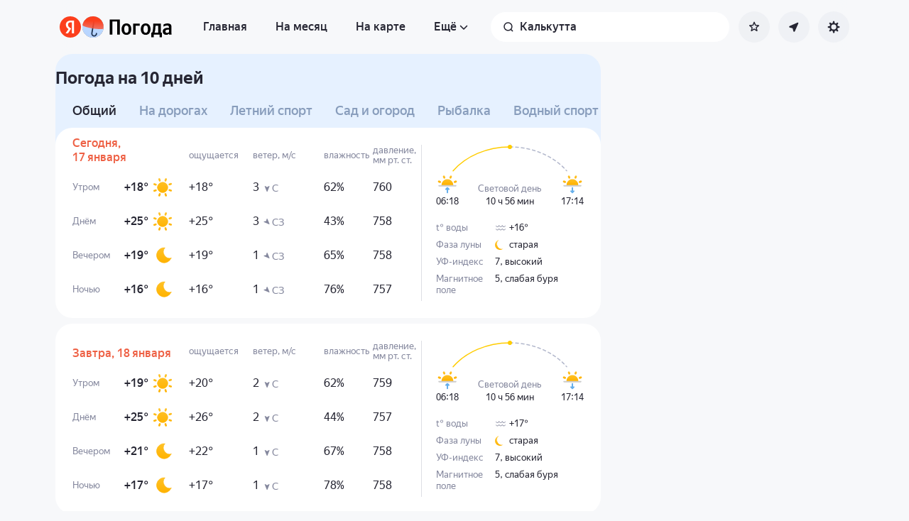

--- FILE ---
content_type: text/html; charset=utf-8
request_url: https://yandex.ru/pogoda/ru/calcutta/details
body_size: 76058
content:
<!DOCTYPE html><html class="__className_33987e __variable_33987e" data-theme="system" lang="ru" dir="ltr"><head><meta charSet="utf-8"/><meta name="viewport" content="width=device-width, initial-scale=1"/><link rel="stylesheet" href="https://yastatic.net/s3/weather-frontend/front2/_next/static/css/7d3a08775666a43a.css" crossorigin="anonymous" nonce="YTlhMDAwM2EtOWYyZS00MzExLWIxZWQtMzMzMmFhNjAyYzI3" data-precedence="next"/><link rel="stylesheet" href="https://yastatic.net/s3/weather-frontend/front2/_next/static/css/78e26436da5699b4.css" crossorigin="anonymous" nonce="YTlhMDAwM2EtOWYyZS00MzExLWIxZWQtMzMzMmFhNjAyYzI3" data-precedence="next"/><link rel="stylesheet" href="https://yastatic.net/s3/weather-frontend/front2/_next/static/css/fed51962dd0e9f8d.css" crossorigin="anonymous" nonce="YTlhMDAwM2EtOWYyZS00MzExLWIxZWQtMzMzMmFhNjAyYzI3" data-precedence="next"/><link rel="stylesheet" href="https://yastatic.net/s3/weather-frontend/front2/_next/static/css/3ef19175fbc2406b.css" crossorigin="anonymous" nonce="YTlhMDAwM2EtOWYyZS00MzExLWIxZWQtMzMzMmFhNjAyYzI3" data-precedence="next"/><link rel="stylesheet" href="https://yastatic.net/s3/weather-frontend/front2/_next/static/css/b5d68f664b376d16.css" crossorigin="anonymous" nonce="YTlhMDAwM2EtOWYyZS00MzExLWIxZWQtMzMzMmFhNjAyYzI3" data-precedence="next"/><link rel="stylesheet" href="https://yastatic.net/s3/weather-frontend/front2/_next/static/css/5266bfa7c2473da9.css" crossorigin="anonymous" nonce="YTlhMDAwM2EtOWYyZS00MzExLWIxZWQtMzMzMmFhNjAyYzI3" data-precedence="next"/><link rel="stylesheet" href="https://yastatic.net/s3/weather-frontend/front2/_next/static/css/6160a9be96bd0c66.css" crossorigin="anonymous" nonce="YTlhMDAwM2EtOWYyZS00MzExLWIxZWQtMzMzMmFhNjAyYzI3" data-precedence="next"/><link rel="stylesheet" href="https://yastatic.net/s3/weather-frontend/front2/_next/static/css/296a97873b8a10b7.css" crossorigin="anonymous" nonce="YTlhMDAwM2EtOWYyZS00MzExLWIxZWQtMzMzMmFhNjAyYzI3" data-precedence="next"/><link rel="stylesheet" href="https://yastatic.net/s3/weather-frontend/front2/_next/static/css/6b621f0ee838e928.css" crossorigin="anonymous" nonce="YTlhMDAwM2EtOWYyZS00MzExLWIxZWQtMzMzMmFhNjAyYzI3" data-precedence="next"/><link rel="stylesheet" href="https://yastatic.net/s3/weather-frontend/front2/_next/static/css/a760514e3d361076.css" crossorigin="anonymous" nonce="YTlhMDAwM2EtOWYyZS00MzExLWIxZWQtMzMzMmFhNjAyYzI3" data-precedence="next"/><link rel="stylesheet" href="https://yastatic.net/s3/weather-frontend/front2/_next/static/css/cdee7fdef986f393.css" crossorigin="anonymous" nonce="YTlhMDAwM2EtOWYyZS00MzExLWIxZWQtMzMzMmFhNjAyYzI3" data-precedence="next"/><link rel="stylesheet" href="https://yastatic.net/s3/weather-frontend/front2/_next/static/css/8d9e70f804ccf1dc.css" crossorigin="anonymous" nonce="YTlhMDAwM2EtOWYyZS00MzExLWIxZWQtMzMzMmFhNjAyYzI3" data-precedence="next"/><link rel="stylesheet" href="https://yastatic.net/s3/weather-frontend/front2/_next/static/css/ba1211c096c6208f.css" crossorigin="anonymous" nonce="YTlhMDAwM2EtOWYyZS00MzExLWIxZWQtMzMzMmFhNjAyYzI3" data-precedence="next"/><link rel="stylesheet" href="https://yastatic.net/s3/weather-frontend/front2/_next/static/css/47b4e74be7584874.css" crossorigin="anonymous" nonce="YTlhMDAwM2EtOWYyZS00MzExLWIxZWQtMzMzMmFhNjAyYzI3" data-precedence="next"/><link rel="stylesheet" href="https://yastatic.net/s3/weather-frontend/front2/_next/static/css/10e123ad95035ca1.css" crossorigin="anonymous" nonce="YTlhMDAwM2EtOWYyZS00MzExLWIxZWQtMzMzMmFhNjAyYzI3" data-precedence="next"/><link rel="stylesheet" href="https://yastatic.net/s3/weather-frontend/front2/_next/static/css/8675eba888b63d19.css" crossorigin="anonymous" nonce="YTlhMDAwM2EtOWYyZS00MzExLWIxZWQtMzMzMmFhNjAyYzI3" data-precedence="next"/><link rel="stylesheet" href="https://yastatic.net/s3/weather-frontend/front2/_next/static/css/ecfc1620e6e38fc6.css" crossorigin="anonymous" nonce="YTlhMDAwM2EtOWYyZS00MzExLWIxZWQtMzMzMmFhNjAyYzI3" data-precedence="next"/><link rel="preload" as="script" fetchPriority="low" nonce="YTlhMDAwM2EtOWYyZS00MzExLWIxZWQtMzMzMmFhNjAyYzI3" href="https://yastatic.net/s3/weather-frontend/front2/_next/static/chunks/webpack-81401c2f11565527.js" crossorigin=""/><script src="https://yastatic.net/s3/weather-frontend/front2/_next/static/chunks/87c73c54-ae2dbe00dce7f586.js" async="" crossorigin="" nonce="YTlhMDAwM2EtOWYyZS00MzExLWIxZWQtMzMzMmFhNjAyYzI3"></script><script src="https://yastatic.net/s3/weather-frontend/front2/_next/static/chunks/18-93daffa24414e8df.js" async="" crossorigin="" nonce="YTlhMDAwM2EtOWYyZS00MzExLWIxZWQtMzMzMmFhNjAyYzI3"></script><script src="https://yastatic.net/s3/weather-frontend/front2/_next/static/chunks/main-app-292d62ea03040756.js" async="" crossorigin="" nonce="YTlhMDAwM2EtOWYyZS00MzExLWIxZWQtMzMzMmFhNjAyYzI3"></script><script src="https://yastatic.net/s3/weather-frontend/front2/_next/static/chunks/app/global-error-e90f0b08d645ca5f.js" async="" crossorigin="" nonce="YTlhMDAwM2EtOWYyZS00MzExLWIxZWQtMzMzMmFhNjAyYzI3"></script><script src="https://yastatic.net/s3/weather-frontend/front2/_next/static/chunks/4673-32226da5d7ebb814.js" async="" crossorigin="" nonce="YTlhMDAwM2EtOWYyZS00MzExLWIxZWQtMzMzMmFhNjAyYzI3"></script><script src="https://yastatic.net/s3/weather-frontend/front2/_next/static/chunks/6416-95ae04e3f3a6a0ac.js" async="" crossorigin="" nonce="YTlhMDAwM2EtOWYyZS00MzExLWIxZWQtMzMzMmFhNjAyYzI3"></script><script src="https://yastatic.net/s3/weather-frontend/front2/_next/static/chunks/9517-a7ff735bbadee5fb.js" async="" crossorigin="" nonce="YTlhMDAwM2EtOWYyZS00MzExLWIxZWQtMzMzMmFhNjAyYzI3"></script><script src="https://yastatic.net/s3/weather-frontend/front2/_next/static/chunks/950-1bcdf54ced0c2939.js" async="" crossorigin="" nonce="YTlhMDAwM2EtOWYyZS00MzExLWIxZWQtMzMzMmFhNjAyYzI3"></script><script src="https://yastatic.net/s3/weather-frontend/front2/_next/static/chunks/8339-b51c67bffe48daf0.js" async="" crossorigin="" nonce="YTlhMDAwM2EtOWYyZS00MzExLWIxZWQtMzMzMmFhNjAyYzI3"></script><script src="https://yastatic.net/s3/weather-frontend/front2/_next/static/chunks/3590-866c99e490c7a48e.js" async="" crossorigin="" nonce="YTlhMDAwM2EtOWYyZS00MzExLWIxZWQtMzMzMmFhNjAyYzI3"></script><script src="https://yastatic.net/s3/weather-frontend/front2/_next/static/chunks/7479-61998621312a362d.js" async="" crossorigin="" nonce="YTlhMDAwM2EtOWYyZS00MzExLWIxZWQtMzMzMmFhNjAyYzI3"></script><script src="https://yastatic.net/s3/weather-frontend/front2/_next/static/chunks/app/%5BserviceNameRoute%5D/%5BlocaleRoute%5D/layout-aba30731b200a58e.js" async="" crossorigin="" nonce="YTlhMDAwM2EtOWYyZS00MzExLWIxZWQtMzMzMmFhNjAyYzI3"></script><script src="https://yastatic.net/s3/weather-frontend/front2/_next/static/chunks/718-d1eb53005a351d90.js" async="" crossorigin="" nonce="YTlhMDAwM2EtOWYyZS00MzExLWIxZWQtMzMzMmFhNjAyYzI3"></script><script src="https://yastatic.net/s3/weather-frontend/front2/_next/static/chunks/7460-fba17862a35820bc.js" async="" crossorigin="" nonce="YTlhMDAwM2EtOWYyZS00MzExLWIxZWQtMzMzMmFhNjAyYzI3"></script><script src="https://yastatic.net/s3/weather-frontend/front2/_next/static/chunks/app/%5BserviceNameRoute%5D/%5BlocaleRoute%5D/error-ddda22e0e7176a6c.js" async="" crossorigin="" nonce="YTlhMDAwM2EtOWYyZS00MzExLWIxZWQtMzMzMmFhNjAyYzI3"></script><script src="https://yastatic.net/s3/weather-frontend/front2/_next/static/chunks/8150-0866e0c585321c46.js" async="" crossorigin="" nonce="YTlhMDAwM2EtOWYyZS00MzExLWIxZWQtMzMzMmFhNjAyYzI3"></script><script src="https://yastatic.net/s3/weather-frontend/front2/_next/static/chunks/9575-7b2b055ed8101d5a.js" async="" crossorigin="" nonce="YTlhMDAwM2EtOWYyZS00MzExLWIxZWQtMzMzMmFhNjAyYzI3"></script><script src="https://yastatic.net/s3/weather-frontend/front2/_next/static/chunks/8133-883b31d6515ffc9d.js" async="" crossorigin="" nonce="YTlhMDAwM2EtOWYyZS00MzExLWIxZWQtMzMzMmFhNjAyYzI3"></script><script src="https://yastatic.net/s3/weather-frontend/front2/_next/static/chunks/app/%5BserviceNameRoute%5D/%5BlocaleRoute%5D/_geo_/%40children/%5BslugRoute%5D/details/%5B%5B...daysRoute%5D%5D/page-85398886a7736fd4.js" async="" crossorigin="" nonce="YTlhMDAwM2EtOWYyZS00MzExLWIxZWQtMzMzMmFhNjAyYzI3"></script><script src="https://yastatic.net/s3/weather-frontend/front2/_next/static/chunks/7517-42fbeab2be30d946.js" async="" crossorigin="" nonce="YTlhMDAwM2EtOWYyZS00MzExLWIxZWQtMzMzMmFhNjAyYzI3"></script><script src="https://yastatic.net/s3/weather-frontend/front2/_next/static/chunks/2581-aeb6a819db912106.js" async="" crossorigin="" nonce="YTlhMDAwM2EtOWYyZS00MzExLWIxZWQtMzMzMmFhNjAyYzI3"></script><script src="https://yastatic.net/s3/weather-frontend/front2/_next/static/chunks/2546-77144bcdfb374696.js" async="" crossorigin="" nonce="YTlhMDAwM2EtOWYyZS00MzExLWIxZWQtMzMzMmFhNjAyYzI3"></script><script src="https://yastatic.net/s3/weather-frontend/front2/_next/static/chunks/5160-0f5b94c59f8db28b.js" async="" crossorigin="" nonce="YTlhMDAwM2EtOWYyZS00MzExLWIxZWQtMzMzMmFhNjAyYzI3"></script><script src="https://yastatic.net/s3/weather-frontend/front2/_next/static/chunks/app/%5BserviceNameRoute%5D/%5BlocaleRoute%5D/_geo_/%40children/%5BslugRoute%5D/details/layout-bf527061af24de73.js" async="" crossorigin="" nonce="YTlhMDAwM2EtOWYyZS00MzExLWIxZWQtMzMzMmFhNjAyYzI3"></script><script src="https://yastatic.net/s3/weather-frontend/front2/_next/static/chunks/6199-0463ec3a2f44a3a3.js" async="" crossorigin="" nonce="YTlhMDAwM2EtOWYyZS00MzExLWIxZWQtMzMzMmFhNjAyYzI3"></script><script src="https://yastatic.net/s3/weather-frontend/front2/_next/static/chunks/app/%5BserviceNameRoute%5D/%5BlocaleRoute%5D/not-found-98e0b38838a4457d.js" async="" crossorigin="" nonce="YTlhMDAwM2EtOWYyZS00MzExLWIxZWQtMzMzMmFhNjAyYzI3"></script><script src="https://yastatic.net/s3/weather-frontend/front2/_next/static/chunks/app/%5BserviceNameRoute%5D/%5BlocaleRoute%5D/_geo_/error-c4e33135976c5882.js" async="" crossorigin="" nonce="YTlhMDAwM2EtOWYyZS00MzExLWIxZWQtMzMzMmFhNjAyYzI3"></script><link rel="preload" href="https://mc.yandex.ru/metrika/tag.js" as="script" nonce="YTlhMDAwM2EtOWYyZS00MzExLWIxZWQtMzMzMmFhNjAyYzI3"/><meta name="color-scheme" content="light dark"/><meta name="next-size-adjust" content=""/><title>Погода в Калькутте на 10 дней — Прогноз погоды в Калькутте, Западная Бенгалия, Индия на 10 дней</title><meta name="description" content="Погода в Калькутте на 10 дней 🌡️. Точный прогноз погоды в Калькутте, Западная Бенгалия, Индия на 10 дней 🌤 с осадками, силой ветра, давлением, УФ-индексом."/><meta name="robots" content="index, follow"/><link rel="canonical" href="https://yandex.ru/pogoda/ru/calcutta/details"/><meta property="og:title" content="Погода в Калькутте на 10 дней — Прогноз погоды в Калькутте, Западная Бенгалия, Индия на 10 дней"/><meta property="og:description" content="Погода в Калькутте на 10 дней 🌡️. Точный прогноз погоды в Калькутте, Западная Бенгалия, Индия на 10 дней 🌤 с осадками, силой ветра, давлением, УФ-индексом."/><meta property="og:locale" content="ru"/><meta property="og:type" content="website"/><meta name="twitter:card" content="summary"/><meta name="twitter:title" content="Погода в Калькутте на 10 дней — Прогноз погоды в Калькутте, Западная Бенгалия, Индия на 10 дней"/><meta name="twitter:description" content="Погода в Калькутте на 10 дней 🌡️. Точный прогноз погоды в Калькутте, Западная Бенгалия, Индия на 10 дней 🌤 с осадками, силой ветра, давлением, УФ-индексом."/><link rel="manifest" href="https://yastatic.net/weather/i/pwa/manifest/ru.light.json" media="(prefers-color-scheme: light)"/><link rel="manifest" href="https://yastatic.net/weather/i/pwa/manifest/ru.dark.json" media="(prefers-color-scheme: dark)"/><link rel="icon shortcut" href="https://yandex.ru/weather/favicon.ico"/><link rel="apple-touch-icon" href="https://yandex.ru/weather/favicon-180.png" sizes="180x180"/><script src="https://yastatic.net/s3/weather-frontend/front2/_next/static/chunks/polyfills-42372ed130431b0a.js" crossorigin="anonymous" noModule="" nonce="YTlhMDAwM2EtOWYyZS00MzExLWIxZWQtMzMzMmFhNjAyYzI3"></script></head><body><script id="dvh" nonce="YTlhMDAwM2EtOWYyZS00MzExLWIxZWQtMzMzMmFhNjAyYzI3">if("undefined"!=typeof window&&!window.CSS.supports("height: 1dvh")){let e=window.innerHeight;document.body.style.setProperty("--dvh",e?e+"px":"100vh"),window.addEventListener("resize",(()=>{e=window.innerHeight,document.body.style.setProperty("--dvh",e?e+"px":"100vh")}))}</script><script id="global-this" nonce="YTlhMDAwM2EtOWYyZS00MzExLWIxZWQtMzMzMmFhNjAyYzI3">!function(t){function e(){var e=this||self;e.globalThis=e,delete t.prototype._T_}"object"!=typeof globalThis&&(this?e():(t.defineProperty(t.prototype,"_T_",{configurable:!0,get:e}),_T_))}(Object);</script><script id="queueMicrotask" nonce="YTlhMDAwM2EtOWYyZS00MzExLWIxZWQtMzMzMmFhNjAyYzI3">"undefined"!=typeof window&&"function"!=typeof window.queueMicrotask&&(window.queueMicrotask=function(e){Promise.resolve().then(e).catch((e=>setTimeout((()=>{throw e}))))});</script><script id="customPolyfill" nonce="YTlhMDAwM2EtOWYyZS00MzExLWIxZWQtMzMzMmFhNjAyYzI3">
                        if (typeof window.ResizeObserver === "undefined") {
                            var script = document.createElement('script');
                            script.src = 'https://yastatic.net/s3/weather-frontend/polyfills/ResizeObserver.min.js';
                            document.head.appendChild(script);
                        }
                    </script><script nonce="YTlhMDAwM2EtOWYyZS00MzExLWIxZWQtMzMzMmFhNjAyYzI3">(self.__next_s=self.__next_s||[]).push([0,{"nonce":"YTlhMDAwM2EtOWYyZS00MzExLWIxZWQtMzMzMmFhNjAyYzI3","children":"(function(d,t,u,e,s){\ne=d.createElement(t),s=d.getElementsByTagName(t)[0],e.src=u,s.parentNode.insertBefore(e,s)\n})(document,'script','htt'+'ps:/'+'/yas'+'tati'+'c.net/n'+'earest.j'+'s');\n\n!function(e,t){if(e.Ya=e.Ya||{},Ya.Rum)throw new Error(\"Rum: interface is already defined\");var n=e.performance,i=n&&n.timing&&n.timing.navigationStart||Ya.startPageLoad||+new Date,s=e.requestAnimationFrame,r=function(){},a=Ya.Rum={_defTimes:[],_defRes:[],_countersToExposeAsEvents:[\"2325\",\"2616.85.1928\",\"react.inited\"],enabled:!!n,version:\"6.1.21\",vsStart:document.visibilityState,vsChanged:!1,vsChangeTime:1/0,_deltaMarks:{},_markListeners:{},_onComplete:[],_onInit:[],_unsubscribers:[],_eventLisneters:{},_settings:{},_vars:{},init:function(e,t){a._settings=e,a._vars=t},getTime:n&&n.now?function(){return n.now()}:Date.now?function(){return Date.now()-i}:function(){return new Date-i},time:function(e){a._deltaMarks[e]=[a.getTime()]},timeEnd:function(e,t){var n=a._deltaMarks[e];n&&0!==n.length&&n.push(a.getTime(),t)},sendTimeMark:function(e,t,n,i){void 0===t&&(t=a.getTime()),a.emit({metricName:\"defTimes\",data:[e,t,i]}),a.mark(e,t)},sendDelta:function(e,t,n,i){var s,r=a._deltaMarks;r[e]||void 0===t||(s=i&&i.originalEndTime?i.originalEndTime:a.getTime(),r[e]=[s-t,s,n])},sendResTiming:function(e,t){a.emit({metricName:\"defRes\",data:[e,t]})},sendRaf:function(e){var t=a.getSetting(\"forcePaintTimeSending\");if(s&&(t||a.isTimeAfterPageShow(a.getTime()))){var n=\"2616.\"+e;s((function(){a.getSetting(\"sendFirstRaf\")&&a.sendTimeMark(n+\".205\"),s((function(){a.sendTimeMark(n+\".1928\")}))}))}},isVisibilityChanged:function(){return a.vsStart&&(\"visible\"!==a.vsStart||a.vsChanged)},isTimeAfterPageShow:function(e){return\"visible\"===a.vsStart||a.vsChangeTime<e},mark:n&&n.mark?function(e,t){n.mark(e+(t?\": \"+t:\"\"))}:function(){},getSetting:function(e){var t=a._settings[e];return null===t?null:t||\"\"},on:function(e,t){if(\"function\"==typeof t)return(a._markListeners[e]=a._markListeners[e]||[]).push(t),function(){if(a._markListeners[e]){var n=a._markListeners[e].indexOf(t);n>-1&&a._markListeners[e].splice(n,1)}}},noop:r,sendTrafficData:r,finalizeLayoutShiftScore:r,finalizeLargestContentfulPaint:r,getLCPAdditionalParams:r,getCLSAdditionalParams:r,getINPAdditionalParams:r,getImageGoodnessAdditionalParams:r,_eventListeners:{},_eventsBuffer:{},subscribe:function(e,t){if(!a.getSetting(\"noEvents\"))return this._eventLisneters[e]=this._eventLisneters[e]||new Set,this._eventLisneters[e].add(t),function(){this.unsubscribe(e,t)}.bind(this)},unsubscribe:function(e,t){this._eventLisneters[e].delete(t)},emit:function(e){if(!a.getSetting(\"noEvents\")){var t=a.getSetting(\"eventsLimits\")&&a.getSetting(\"eventsLimits\")[e.metricName]||20;this._eventLisneters[e.metricName]&&this._eventLisneters[e.metricName].forEach((function(t){t(e)})),this._eventsBuffer[e.metricName]=this._eventsBuffer[e.metricName]||[],this._eventsBuffer[e.metricName].push(e),this._eventsBuffer[e.metricName].length>t&&(this._eventsBuffer[e.metricName].length=Math.floor(t/2))}},getBufferedEvents:function(e){var t=this._eventsBuffer,n={};return Object.keys(t).forEach((function(i){-1!==e.indexOf(i)&&(n[i]=t[i])})),n},clearEvents:function(e){this._eventsBuffer[e]&&(this._eventsBuffer[e].length=0)}};function f(){Ya.Rum.vsChanged=!0,Ya.Rum.vsChangeTime=a.getTime(),removeEventListener(\"visibilitychange\",f)}addEventListener(\"visibilitychange\",f),a._onVisibilityChange=f}(window);\n\nYa.Rum.observeDOMNode=window.IntersectionObserver?function(e,i,n){var t=this,o=Ya.Rum.getSetting(\"forcePaintTimeSending\");!function r(){if(o||!t.isVisibilityChanged()){var s=\"string\"==typeof i?document.querySelector(i):i;s?new IntersectionObserver((function(i,n){!o&&t.isVisibilityChanged()||(Ya.Rum.sendTimeMark(e),n.unobserve(s))}),n).observe(s):setTimeout(r,100)}}()}:function(){};\n\n!function(){if(window.PerformanceLongTaskTiming){var e=function(e,n){return(e=e.concat(n)).length>300&&(e=e.slice(e.length-300)),e},n=\"undefined\"!=typeof PerformanceLongAnimationFrameTiming,t=n?[\"longtask\",\"long-animation-frame\"]:[\"longtask\"];function r(){var r=Ya.Rum._tti={events:[],loafEvents:n?[]:void 0,eventsAfterTTI:[],fired:!1,observer:new PerformanceObserver((function(t){var o=t.getEntriesByType(\"longtask\"),s=t.getEntriesByType(\"long-animation-frame\");r.events=e(r.events,o),n&&(r.loafEvents=e(r.loafEvents,s)),r.fired&&(r.eventsAfterTTI=e(r.eventsAfterTTI,o))}))};r.observer.observe({entryTypes:t}),Ya.Rum._unsubscribers&&Ya.Rum._unsubscribers.push((function(){r.observer.disconnect()}))}r(),Ya.Rum._onInit.push(r)}}();\n\n!function(){var e,t,n,i=Ya.Rum,o=42,r=4e4,g=15,a=[],s=\"\\r\\n\",l=i.getSetting(\"countersInitialDelay\")||0;if(l){var c;function u(){removeEventListener(\"visibilitychange\",h),clearTimeout(c),l=0,f()}function h(){document.hidden&&u()}c=setTimeout(u,l),addEventListener(\"visibilitychange\",h)}function f(){if(t&&a.length){for(var n=0,i=0,l=0;i<a.length&&l<=r&&n<o;i++)(l+=(i?s.length:0)+a[i].length)<=r&&n++;var c=a.splice(0,n);d(t,c.join(s)),a.length&&(e=setTimeout(f,g))}else a.length=0}function d(e,t){if(!(navigator.sendBeacon&&n&&navigator.sendBeacon(e,t))){var o=Boolean(i.getSetting(\"sendCookie\")),r=new XMLHttpRequest;r.open(\"POST\",e),r.withCredentials=o,r.send(t)}}i.send=function(c,u,h,d,v,m,S,p){t=i.getSetting(\"clck\"),n=i.getSetting(\"beacon\"),o=i.getSetting(\"maxBatchCounters\")||o,r=i.getSetting(\"maxBatchLength\")||r,g=i.getSetting(\"countersBatchTimeout\")||g,function(t,n,i,c,u,h,d,v,m,S){clearTimeout(e);var p=[t?\"/reqid=\"+t:\"\",n?\"/\"+n.join(\"/\"):\"\",i?\"/path=\"+i:\"\",c?\"/events=\"+c:\"\",u?\"/slots=\"+u.join(\";\"):\"\",h?\"/experiments=\"+h.join(\";\"):\"\",d?\"/vars=\"+d:\"\",\"/cts=\"+(new Date).getTime(),\"\",\"/*\"].join(\"\");p.length>r?\"undefined\"!=typeof console&&console.error&&console.error(\"Counter length \"+p.length+\" is more than allowed \"+r,p):(a.push(p),l||(function(){if(a.length>=o)return!0;for(var e=0,t=0;t<a.length;t++)if((e+=(t?s.length:0)+a[t].length)>=r)return!0;return!1}()?f():e=setTimeout(f,g)))}(i.getSetting(\"reqid\"),S,u,v,i.getSetting(\"slots\"),i.getSetting(\"experiments\"),h)}}();\n\n!function(n){if(!n.Ya||!Ya.Rum)throw new Error(\"Rum: interface is not defined\");var e=Ya.Rum;e.getSetting=function(n){var t=e._settings[n];return null===t?null:t||\"\"}}(\"undefined\"!=typeof self?self:window);\n\n!function(e,r){var n={client:[\"690.2354\",1e3,100,0],uncaught:[\"690.2361\",100,10,0],external:[\"690.2854\",100,10,0],script:[\"690.2609\",100,10,0]},t={};r.ERROR_LEVEL={INFO:\"info\",DEBUG:\"debug\",WARN:\"warn\",ERROR:\"error\",FATAL:\"fatal\"},r._errorSettings={clck:\"https://yandex.ru/clck/click\",beacon:!0,project:\"unknown\",page:\"\",env:\"\",experiments:[],additional:{},platform:\"\",region:\"\",dc:\"\",host:\"\",service:\"\",level:\"\",version:\"\",yandexuid:\"\",loggedin:!1,coordinates_gp:\"\",referrer:!0,preventError:!1,unhandledRejection:!1,traceUnhandledRejection:!1,uncaughtException:!0,debug:!1,limits:{},silent:{},filters:{},pageMaxAge:864e6,initTimestamp:+new Date};var o=!1;function a(e,r){for(var n in r)r.hasOwnProperty(n)&&(e[n]=r[n]);return e}function i(e){return\"boolean\"==typeof e&&(e=+e),\"number\"==typeof e?e+\"\":null}r.initErrors=function(n){var t=a(r._errorSettings,n);o||(t.uncaughtException&&function(){var n=r._errorSettings;if(e.addEventListener)e.addEventListener(\"error\",s),n.resourceFails&&e.addEventListener(\"error\",l,!0),\"Promise\"in e&&n.unhandledRejection&&e.addEventListener(\"unhandledrejection\",function(e){var n,t,o=e.reason,a={};o&&(o.stack&&o.message?(n=o.message,t=o.stack):(n=String(o),t=r._parseTraceablePromiseStack(e.promise),\"[object Event]\"===n?n=\"event.type: \"+o.type:\"[object Object]\"===n&&(a.unhandledObject=o)),o.target&&o.target.src&&(a.src=o.target.src),s({message:\"Unhandled rejection: \"+n,stack:t,additional:a}))});else{var t=e.onerror;e.onerror=function(e,r,n,o,a){s({error:a||new Error(e||\"Empty error\"),message:e,lineno:n,colno:o,filename:r}),t&&t.apply(this,arguments)}}}(),t.unhandledRejection&&t.traceUnhandledRejection&&r._traceUnhandledRejection&&r._traceUnhandledRejection(),o=!0)},r.updateErrors=function(e){a(r._errorSettings,e)},r.updateAdditional=function(e){r._errorSettings.additional=a(r._errorSettings.additional||{},e)},r._handleError=function(e,o,i){var s,l,c=r._errorSettings;if(c.preventError&&e.preventDefault&&e.preventDefault(),o)s=e,l=\"client\";else{s=r._normalizeError(e),l=s.type;var d=c.onError;\"function\"==typeof d&&d(s);var u=c.transform;if(\"function\"==typeof u&&(s=u(s)),!s)return;s.settings&&(i=s.settings)}var g=+new Date,f=c.initTimestamp,p=c.pageMaxAge;if(!(-1!==p&&f&&f+p<g)){var m=n[l][1];\"number\"==typeof c.limits[l]&&(m=c.limits[l]);var v=n[l][2];\"number\"==typeof c.silent[l]&&(v=c.silent[l]);var h=n[l][3];if(h<m||-1===m){s.path=n[l][0];var E=r._getErrorData(s,{silent:h<v||-1===v?\"no\":\"yes\",isCustom:Boolean(o)},a(a({},c),i)),_=function(e){t[s.message]=!1,r._sendError(e.path,e.vars),n[l][3]++}.bind(this,E);if(void 0===c.throttleSend)_();else{if(t[s.message])return;t[s.message]=!0,setTimeout(_,c.throttleSend)}}}},r._getReferrer=function(r){var n=r.referrer,t=typeof n;return\"function\"===t?n():\"string\"===t&&n?n:!1!==n&&e.location?e.location.href:void 0},r.getErrorSetting=function(e){return r._errorSettings[e]},r._buildExperiments=function(e){return e instanceof Array?e.join(\";\"):\"\"},r._buildAdditional=function(e,r){var n=\"\";try{var t=a(a({},e),r);0!==Object.keys(t).length&&(n=JSON.stringify(t))}catch(e){}return n},r._getErrorData=function(n,t,o){t=t||{};var a=r._buildExperiments(o.experiments),s=r._buildAdditional(o.additional,n.additional),l={\"-stack\":n.stack,\"-url\":n.file,\"-line\":n.line,\"-col\":n.col,\"-block\":n.block,\"-method\":n.method,\"-msg\":n.message,\"-env\":o.env,\"-external\":n.external,\"-externalCustom\":n.externalCustom,\"-project\":o.project,\"-service\":n.service||o.service,\"-page\":n.page||o.page,\"-platform\":o.platform,\"-level\":n.level,\"-experiments\":a,\"-version\":o.version,\"-region\":o.region,\"-dc\":o.dc,\"-host\":o.host,\"-yandexuid\":o.yandexuid,\"-loggedin\":o.loggedin,\"-coordinates_gp\":n.coordinates_gp||o.coordinates_gp,\"-referrer\":r._getReferrer(o),\"-source\":n.source,\"-sourceMethod\":n.sourceMethod,\"-type\":t.isCustom?n.type:\"\",\"-additional\":s,\"-adb\":i(Ya.blocker)||i(o.blocker),\"-cdn\":e.YaStaticRegion,\"-ua\":navigator.userAgent,\"-silent\":t.silent,\"-ts\":+new Date,\"-init-ts\":o.initTimestamp};return o.debug&&e.console&&console[console[n.level]?n.level:\"error\"](\"[error-counter] \"+n.message,l,n.stack),{path:n.path,vars:l}},r._baseNormalizeError=function(e){var r=(e=e||{}).error,n=e.filename||e.fileName||\"\",t=r&&r.stack||e.stack||\"\",o=e.message||\"\",a=r&&r.additional||e.additional;return{file:n,line:e.lineno||e.lineNumber,col:e.colno||e.colNumber,stack:t,message:o,additional:a}},r._normalizeError=function(e){var n=r._baseNormalizeError(e),t=\"uncaught\",o=r._isExternalError(n.file,n.message,n.stack),a=\"\",i=\"\";return o.hasExternal?(t=\"external\",a=o.common,i=o.custom):/^Script error\\.?$/.test(n.message)&&(t=\"script\"),n.external=a,n.externalCustom=i,n.type=t,n},r._createVarsString=function(e){var r=[];for(var n in e)e.hasOwnProperty(n)&&(e[n]||0===e[n])&&r.push(n+\"=\"+encodeURIComponent(e[n]).replace(/\\*/g,\"%2A\"));return r.join(\",\")},r._sendError=function(e,n){r.send(null,e,r._createVarsString(n),null,null,null,null)};var s=function(e){r._handleError(e,!1)},l=function(e){var n=e.target;if(n){var t=n.srcset||n.src;if(t||(t=n.href),t){var o=n.tagName||\"UNKNOWN\";r.logError({message:o+\" load error\",additional:{src:t}})}}};r._parseTraceablePromiseStack=function(){}}(\"undefined\"!=typeof self?self:window,Ya.Rum);\n\n!function(e){var r={url:{0:/(miscellaneous|extension)_bindings/,1:/^chrome:/,2:/kaspersky-labs\\.com\\//,3:/^(?:moz|chrome|safari)-extension:\\/\\//,4:/^file:/,5:/^resource:\\/\\//,6:/webnetc\\.top/,7:/local\\.adguard\\.com/},message:{0:/__adgRemoveDirect/,1:/Content Security Policy/,2:/vid_mate_check/,3:/ucapi/,4:/Access is denied/i,5:/^Uncaught SecurityError/i,6:/__ybro/,7:/__show__deepen/,8:/ntp is not defined/,9:/Cannot set property 'install' of undefined/,10:/NS_ERROR/,11:/Error loading script/,12:/^TypeError: undefined is not a function$/,13:/__firefox__\\.(?:favicons|metadata|reader|searchQueryForField|searchLoginField)/},stack:{0:/(?:moz|chrome|safari)-extension:\\/\\//,1:/adguard.*\\.user\\.js/i}};function n(e,r){if(e&&r){var n=[];for(var o in r)if(r.hasOwnProperty(o)){var i=r[o];\"string\"==typeof i&&(i=new RegExp(i)),i instanceof RegExp&&i.test(e)&&n.push(o)}return n.join(\"_\")}}function o(e,o){var i,a=[];for(var t in r)r.hasOwnProperty(t)&&(i=n(e[t],o[t]))&&a.push(t+\"~\"+i);return a.join(\";\")}e._isExternalError=function(n,i,a){var t=e._errorSettings.filters||{},s={url:(n||\"\")+\"\",message:(i||\"\")+\"\",stack:(a||\"\")+\"\"},c=o(s,r),u=o(s,t);return{common:c,custom:u,hasExternal:!(!c&&!u)}}}(Ya.Rum);\n\n!function(){\"use strict\";var e;(e=Ya.Rum).logError=function(r,o,s){r=r||{},\"string\"!=typeof o&&void 0!==o||((o=new Error(o)).justCreated=!0);var a=r.message||\"\",t=e._baseNormalizeError(o);t.message&&!r.ignoreErrorMessage&&(a&&(a+=\"; \"),a+=t.message),t.message=a||\"Empty error\";for(var g=[\"service\",\"source\",\"type\",\"block\",\"additional\",\"level\",\"page\",\"method\",\"sourceMethod\",\"coordinates_gp\"],i=0;i<g.length;i++){var n=g[i];r[n]?t[n]=r[n]:o&&o[n]&&(t[n]=o[n])}e._handleError(t,!0,s)}}();\n\n!function(){\"use strict\";var t;(t=Ya.Rum).logAjaxError=function(a,i,o,n){a.type=\"network\",a.additional=a.additional||{},\"timeout\"===o?a.additional.timeout=1:i.status&&(a.additional.status=i.status),t.logError(a,n)}}();\n\n!function(){\"use strict\";var e;(e=Ya.Rum).logEventString=function(n,t,r){return e._logEvent(\"string\",n,t,r)},e.logEventFloat=function(n,t,r){return e._logEvent(\"float\",n,t,r)},e.logEventInteger=function(n,t,r){return e._logEvent(\"integer\",n,t,r)},e._logEvent=function(n,t,r,i){i=i||{};var l=e._errorSettings,o=e._buildAdditional(l.additional,i.additional),a=e._buildExperiments(l.experiments),g={\"-env\":l.env,\"-project\":l.project,\"-service\":i.service||l.service,\"-page\":i.page||l.page,\"-platform\":l.platform,\"-experiments\":a,\"-version\":l.version,\"-yandexuid\":l.yandexuid,\"-loggedin\":l.loggedin,\"-referrer\":e._getReferrer(l),\"-additional\":o,\"-ts\":+new Date,\"-type\":n,\"-name\":t,\"-value\":r};return e.send(null,\"690.32\",e._createVarsString(g),null,null,null,[\"table=rum_events\"])}}();\n\n!function(){\"use strict\";var t,e;t=Ya.Rum,e=\"__RumTraceablePromise\",t._parseTraceablePromiseStack=function(t){if(t&&t.__stack){for(var r=t.__stack.split(\"\\n\"),n=[],o=0;o<r.length;o++)-1===r[o].indexOf(e)&&n.push(r[o].trim());return n.join(\"\\n\")}},t._traceUnhandledRejection=function(){if(\"Promise\"in window&&window.Promise.name!==e){var t=window.Promise;try{r.prototype=t.prototype,r.prototype.constructor=r,Object.setPrototypeOf(r,t),Object.defineProperty(r,\"name\",{value:e}),window.Promise=r}catch(t){}}function r(r){var n,o,i=new t(function(t,e){n=t,o=e});i.__stack=new Error(e).stack;try{r(n,o)}catch(t){o(t)}return i}}}();\n","id":"metrics_inline"}])</script><script nonce="YTlhMDAwM2EtOWYyZS00MzExLWIxZWQtMzMzMmFhNjAyYzI3">(self.__next_s=self.__next_s||[]).push([0,{"nonce":"YTlhMDAwM2EtOWYyZS00MzExLWIxZWQtMzMzMmFhNjAyYzI3","children":"'Ya' in window && Ya.Rum.init(\n                        {\"beacon\":true,\"periodicStatsIntervalMs\":1000,\"longTaskMetric\":true,\"scrollMetric\":true,\"scrollLatencyMetric\":true,\"sendClientUa\":true,\"sendFirstRaf\":true,\"sendAutoElementTiming\":true,\"clck\":\"https://yandex.ru/clck/click\",\"sendAutoResTiming\":true,\"sendUrlInResTiming\":true,\"sendFPS\":true,\"reqid\":\"1768651280132966-13530841830666099551-balancer-l7leveler-kubr-yp-klg-128-BAL\",\"slots\":[\"912286,0,18\",\"299061,0,64\",\"299099,0,62\",\"1458220,0,37\"]},\n                        {\"rum_id\":\"ru.pogoda.front2\",\"-project\":\"weather-front2\",\"-env\":\"production\",\"-version\":\"564.2\",\"-platform\":\"desktop\"}\n                    );\n'Ya' in window && Ya.Rum.initErrors({\"platform\":\"desktop\",\"preventError\":true,\"uncaughtException\":true,\"unhandledRejection\":true,\"traceUnhandledRejection\":true,\"reqid\":\"1768651280132966-13530841830666099551-balancer-l7leveler-kubr-yp-klg-128-BAL\",\"filters\":{\"url\":{\"0\":\"https://mc.yandex.ru/metrika/tag.js\"},\"message\":{}},\"project\":\"weather-front2\",\"version\":\"564.2\",\"env\":\"production\"});","id":"metrics_config"}])</script><script nonce="YTlhMDAwM2EtOWYyZS00MzExLWIxZWQtMzMzMmFhNjAyYzI3">(self.__next_s=self.__next_s||[]).push([0,{"nonce":"YTlhMDAwM2EtOWYyZS00MzExLWIxZWQtMzMzMmFhNjAyYzI3","children":"if (window) {\n                    window.yaContextCb = window.yaContextCb || [];\n                    window.yaContext0Gimmeamoney = {};\n                    window.yaContextCb.push(function() { window.yaContext0Gimmeamoney.state = 2; });\n                    var ctxScript = document.createElement('script');\n                    ctxScript.src = 'https://yandex.ru/ads/system/context.js';\n                    ctxScript.async = true;\n                    ctxScript.setAttribute(\"nonce\", \"YTlhMDAwM2EtOWYyZS00MzExLWIxZWQtMzMzMmFhNjAyYzI3\");\n                    ctxScript.onerror = function() { window.yaContext0Gimmeamoney.state = 3;};\n                    if (document.location.origin === 'https://yandex.ru') { ctxScript.crossOrigin = 'use-credentials'; }\n                    document.getElementsByTagName('head')[0].appendChild(ctxScript);\n                }","id":"adv_ya"}])</script><script nonce="YTlhMDAwM2EtOWYyZS00MzExLWIxZWQtMzMzMmFhNjAyYzI3">(()=>{try{let a=document.querySelectorAll("script[src]");["2953","3071.407","3733"].forEach((b,c)=>{let d=a[c];!d||d.getAttribute("data-rcid")||d.setAttribute("data-rcid",b)})}catch(a){}})()</script><img aria-hidden="true" alt="" src="[data-uri]" style="position:fixed;top:5vh;left:5vw;width:90vw;z-index:-1;mix-blend-mode:darken;pointer-events:none;max-width:738px;height:200vh" fetchPriority="high"/><!--$--><!--/$--><noscript><div><img src="https://mc.yandex.ru/watch/115080" style="position:absolute;left:-9999px" alt=""/></div></noscript><!--$--><!--/$--><div class="AppLayoutCommon_overlay__h5IHD"><header class="AppHeader_header__izqv7 AppHeader_header_main__U4Xdq"><div class="AppHeader_logo__xgCmQ"><a class="AppLink_link___0246 AppLogo_rootLogo__aYkUw" rel="noreferrer" target="_blank" href="https://ya.ru?via=ywhl"><img decoding="async" loading="lazy" alt="Перейти на главную Яндекс" width="19" height="19" class="AppImage_imgLight__5zz7d AppImage_imgLight__5zz7d" src="https://yastatic.net/s3/weather-frontend/front2/_next/static/media/ru_black.6900a042.svg"/><img decoding="async" loading="lazy" alt="Перейти на главную Яндекс" width="19" height="19" class="AppImage_imgLight__5zz7d AppImage_imgDark__bJmH_" src="https://yastatic.net/s3/weather-frontend/front2/_next/static/media/ru_white.6900a042.svg"/></a><a class="AppLink_link___0246 AppLogo_serviceLogo__IBGXz" data-internal="true" href="/pogoda/ru/calcutta?via=hl"><img decoding="async" loading="lazy" alt="Перейти на главную Яндекс.Погода" width="101" height="24" class="AppImage_imgLight__5zz7d AppImage_imgLight__5zz7d" src="https://yastatic.net/s3/weather-frontend/front2/_next/static/media/ru_black.a7a69ab7.svg"/><img decoding="async" loading="lazy" alt="Перейти на главную Яндекс.Погода" width="101" height="24" class="AppImage_imgLight__5zz7d AppImage_imgDark__bJmH_" src="https://yastatic.net/s3/weather-frontend/front2/_next/static/media/ru_white.43698d95.svg"/></a></div><nav class="AppHeaderNavigation_navigation__vjaiG"><ul class="AppHeaderNavigation_row__trWuw" role="menubar"><li><a class="AppLink_link___0246 AppHeaderNavigationItem_list__link__F0wAM" aria-current="false" role="menuitem" title="Прогноз погоды" data-internal="true" href="/pogoda/ru/calcutta?via=hnav">Главная</a></li><li><a class="AppLink_link___0246 AppHeaderNavigationItem_list__link__F0wAM" aria-current="false" role="menuitem" title="Погода на месяц" data-internal="true" href="/pogoda/ru/calcutta/month?via=hnav">На месяц</a></li><li><a class="AppLink_link___0246 AppHeaderNavigationItem_list__link__F0wAM" aria-current="false" role="menuitem" title="Карта погоды" data-internal="true" href="/pogoda/ru/calcutta/maps?via=hnav">На карте</a></li><div class="AppAccordion_details__2JAOb"><button aria-controls="_R_2bbpfblh9fivb_" aria-expanded="false" aria-haspopup="true" class="AppAccordion_summary__Rslqu AppHeaderNavigation_more__svR1i" type="button" disabled=""><span>Ещё</span><svg class="style_icon__utnVg AppAccordion_chevron__8ZZcq" role="presentation" stroke="currentColor" stroke-linecap="round" stroke-linejoin="round" xmlns="http://www.w3.org/2000/svg" viewBox="0 0 16 16" fill="none"><path d="M2 2l6 6l-6 6" stroke-width="2"></path></svg></button><!--$!--><template data-dgst="BAILOUT_TO_CLIENT_SIDE_RENDERING"></template><!--/$--><div class="A11Y_visuallyHidden__y0sw0 visuallyHidden"><ul class="AppHeaderNavigation_list__C6krN" role="menu"><li><a class="AppLink_link___0246 AppHeaderNavigationItem_list__link__F0wAM" aria-current="false" role="menuitem" title="Погода на 10 дней" data-internal="true" href="/pogoda/ru/calcutta/details?via=hnav">На 10 дней</a></li><li><a class="AppLink_link___0246 AppHeaderNavigationItem_list__link__F0wAM" role="menuitem" title="Погода на сегодня" data-internal="true" href="/pogoda/ru/calcutta/details/today?via=hnav">На сегодня</a></li><li><a class="AppLink_link___0246 AppHeaderNavigationItem_list__link__F0wAM" role="menuitem" title="Погода на завтра" data-internal="true" href="/pogoda/ru/calcutta/details/tomorrow?via=hnav">На завтра</a></li><li><a class="AppLink_link___0246 AppHeaderNavigationItem_list__link__F0wAM" role="menuitem" title="Погода на 3 дня" data-internal="true" href="/pogoda/ru/calcutta/details/3-day-weather?via=hnav">Прогноз на 3 дня</a></li><li><a class="AppLink_link___0246 AppHeaderNavigationItem_list__link__F0wAM" role="menuitem" title="Погода на 5 дней" data-internal="true" href="/pogoda/ru/calcutta/details/5-day-weather?via=hnav">Прогноз на 5 дней</a></li><li><a class="AppLink_link___0246 AppHeaderNavigationItem_list__link__F0wAM" role="menuitem" title="Погода на неделю" data-internal="true" href="/pogoda/ru/calcutta/details/7-day-weather?via=hnav">Прогноз на 7 дней</a></li><li><a class="AppLink_link___0246 AppHeaderNavigationItem_list__link__F0wAM" role="menuitem" title="Погода на 14 дней" data-internal="true" href="/pogoda/ru/calcutta/details/14-day-weather?via=hnav">Прогноз на 14 дней</a></li><li><a class="AppLink_link___0246 AppHeaderNavigationItem_list__link__F0wAM" role="menuitem" title="Погода на выходные" data-internal="true" href="/pogoda/ru/calcutta/details/weekend?via=hnav">Прогноз на выходные</a></li><li><a class="AppLink_link___0246 AppHeaderNavigationItem_list__link__F0wAM" aria-current="false" role="menuitem" title="Магнитные бури" data-internal="true" href="/pogoda/ru/calcutta/magnetic-storms?via=hnav">Магнитные бури</a></li><li><a class="AppLink_link___0246 AppHeaderNavigationItem_list__link__F0wAM" aria-current="false" role="menuitem" title="Фазы Луны" data-internal="true" href="/pogoda/ru/calcutta/moon?via=hnav">Фазы Луны</a></li><li><a class="AppLink_link___0246 AppHeaderNavigationItem_list__link__F0wAM" aria-current="false" role="menuitem" title="УФ-индекс" data-internal="true" href="/pogoda/ru/calcutta/uv-index?via=hnav">УФ-индекс</a></li><li><a class="AppLink_link___0246 AppHeaderNavigationItem_list__link__F0wAM" aria-current="false" role="menuitem" title="Атмосферное давление" data-internal="true" href="/pogoda/ru/calcutta/pressure?via=hnav">Атмосферное давление</a></li><li><a class="AppLink_link___0246 AppHeaderNavigationItem_list__link__F0wAM" aria-current="false" role="menuitem" title="Статьи о погоде" data-internal="true" href="/pogoda/ru/blog?via=hnav">Статьи о погоде</a></li></ul></div></div></ul><div class="AppAccordion_details__2JAOb"><button aria-controls="_R_jbpfblh9fivb_" aria-expanded="false" aria-haspopup="true" class="AppAccordion_summary__Rslqu AppHeaderNavigation_menuButton__EjBvd" type="button" disabled=""><span>Меню</span><svg class="style_icon__utnVg AppAccordion_chevron__8ZZcq" role="presentation" stroke="currentColor" stroke-linecap="round" stroke-linejoin="round" xmlns="http://www.w3.org/2000/svg" viewBox="0 0 16 16" fill="none"><path d="M2 2l6 6l-6 6" stroke-width="2"></path></svg></button><!--$!--><template data-dgst="BAILOUT_TO_CLIENT_SIDE_RENDERING"></template><!--/$--><div class="A11Y_visuallyHidden__y0sw0 visuallyHidden"><ul class="AppHeaderNavigation_list__C6krN" role="menu"><li><a class="AppLink_link___0246 AppHeaderNavigationItem_list__link__F0wAM" aria-current="false" role="menuitem" title="Прогноз погоды" data-internal="true" href="/pogoda/ru/calcutta?via=hnav">Главная</a></li><li><a class="AppLink_link___0246 AppHeaderNavigationItem_list__link__F0wAM" aria-current="false" role="menuitem" title="Карта осадков" data-internal="true" href="/pogoda/ru/calcutta/maps/nowcast?via=hnav">Карта осадков</a></li><li><a class="AppLink_link___0246 AppHeaderNavigationItem_list__link__F0wAM" aria-current="false" role="menuitem" title="Погода на месяц" data-internal="true" href="/pogoda/ru/calcutta/month?via=hnav">Прогноз на месяц</a></li><li><a class="AppLink_link___0246 AppHeaderNavigationItem_list__link__F0wAM" aria-current="false" role="menuitem" title="Погода на 10 дней" data-internal="true" href="/pogoda/ru/calcutta/details?via=hnav">На 10 дней</a></li><li><a class="AppLink_link___0246 AppHeaderNavigationItem_list__link__F0wAM" aria-current="false" role="menuitem" title="Магнитные бури" data-internal="true" href="/pogoda/ru/calcutta/magnetic-storms?via=hnav">Магнитные бури</a></li><li><a class="AppLink_link___0246 AppHeaderNavigationItem_list__link__F0wAM" aria-current="false" role="menuitem" title="Фазы Луны" data-internal="true" href="/pogoda/ru/calcutta/moon?via=hnav">Фазы Луны</a></li><li><a class="AppLink_link___0246 AppHeaderNavigationItem_list__link__F0wAM" aria-current="false" role="menuitem" title="Атмосферное давление" data-internal="true" href="/pogoda/ru/calcutta/pressure?via=hnav">Атмосферное давление</a></li><li><a class="AppLink_link___0246 AppHeaderNavigationItem_list__link__F0wAM" aria-current="false" role="menuitem" title="УФ-индекс" data-internal="true" href="/pogoda/ru/calcutta/uv-index?via=hnav">УФ-индекс</a></li></ul></div></div></nav><div class="AppFindMeButton_container__uCVWr"><button class="AppFindMeButton_button__I3QXw" tabindex="0" aria-label="Найти меня" type="button" disabled=""><svg class="style_icon__utnVg AppFindMeButton_icon__Qvr5T" role="presentation" stroke="currentColor" stroke-linecap="round" stroke-linejoin="round" xmlns="http://www.w3.org/2000/svg" viewBox="0 0 16 16" fill="none"><path d="m6.33 9.67-3.57-.94a1 1 0 0 1-.15-1.89l9.71-4.29a.85.85 0 0 1 1.12 1.12L9.15 13.4a1 1 0 0 1-1.88-.15l-.94-3.57Z" fill="currentColor" stroke="none"></path></svg><span class="AppFindMeButton_button__text__JcG1X">Найти меня</span></button><!--$!--><template data-dgst="BAILOUT_TO_CLIENT_SIDE_RENDERING"></template><!--/$--></div><!--$?--><template id="B:0"></template><span class="style_placeholder__SSLch AppSuggestSkeleton_skeleton__Dvq8H"></span><!--/$--><div class="FavoriteButton_favorite__7Cn2D"><div class="FavoriteButton_favorite__container__8QxrY"><button disabled="" class="favorite-button FavoriteButton_favorite__button__O5GnZ" aria-label="В избранное" type="button"><svg class="style_icon__utnVg FavoriteButton_favorite__icon__uviOf" role="presentation" stroke="currentColor" stroke-linecap="round" stroke-linejoin="round" xmlns="http://www.w3.org/2000/svg" viewBox="0 0 22 22" fill="none"><path d="M8.6 7.6L11 1.8l2.5 5.8 6.3.6-4.8 4 1.4 6.2-5.4-3.3-5.4 3.3 1.5-6.1-4.8-4.1z" stroke-width="2"></path></svg><span class="FavoriteButton_favorite__texts__B_5SI"><span class="FavoriteButton_favorite__text__0vTbB">В избранном</span><span class="FavoriteButton_favorite__text__0vTbB FavoriteButton_favorite__text_active__a7KmB">В избранное</span></span></button></div><!--$!--><template data-dgst="BAILOUT_TO_CLIENT_SIDE_RENDERING"></template><!--/$--></div><!--$?--><template id="B:1"></template><div class="AppSettings_container__2fk_t"><button class="AppSettings_button__3fvzL"><svg class="style_icon__utnVg AppSettings_icon__FAuoa AppSettings_icon_tablet__9rU1N" role="presentation" stroke="currentColor" stroke-linecap="round" stroke-linejoin="round" xmlns="http://www.w3.org/2000/svg" viewBox="0 0 24 24" fill="none"><path d="m5 5 .5-.6a.6.6 0 0 1 .7 0l1.3 1a1.9 1.9 0 0 0 3-1.3l.2-1.6a.6.6 0 0 1 .6-.5h1.4c.3 0 .6.2.6.5l.1 1.6A1.8 1.8 0 0 0 15.3 6c.4 0 1-.1 1.3-.5l1.2-1a.6.6 0 0 1 .7 0l.6.5.5.6a.6.6 0 0 1 0 .7l-1 1.3a1.9 1.9 0 0 0 1.3 3l1.6.2c.3 0 .5.3.5.6v1.4a.6.6 0 0 1-.5.6l-1.6.1a1.9 1.9 0 0 0-1.3 3.1l1 1.3c.2.2.2.5 0 .7l-.5.6-.6.5a.6.6 0 0 1-.7 0l-1.2-1a1.9 1.9 0 0 0-3.2 1.3v1.6a.6.6 0 0 1-.6.5h-1.6a.6.6 0 0 1-.5-.5l-.1-1.6a1.9 1.9 0 0 0-3.2-1.3l-1.2 1a.6.6 0 0 1-.7 0l-.6-.5-.5-.6a.6.6 0 0 1 0-.7l1-1.3a1.8 1.8 0 0 0 0-2.5c-.3-.4-.8-.6-1.3-.6H2.5a.6.6 0 0 1-.5-.7v-1.4c0-.4.2-.6.5-.6l1.6-.1a1.9 1.9 0 0 0 1.3-3.2l-1-1.2a.6.6 0 0 1 0-.7l.5-.6Zm11.3 7a4.3 4.3 0 1 1-8.6 0 4.3 4.3 0 0 1 8.6 0Z" fill="currentColor" stroke="none" fill-rule="evenodd"></path></svg><svg class="style_icon__utnVg AppSettings_icon__FAuoa AppSettings_icon_mobile__Yu8r2" role="presentation" stroke="currentColor" stroke-linecap="round" stroke-linejoin="round" xmlns="http://www.w3.org/2000/svg" viewBox="0 0 24 24" fill="none"><path d="M2 7C2 6.73478 2.10536 6.48043 2.29289 6.29289C2.48043 6.10536 2.73478 6 3 6H21C21.2652 6 21.5196 6.10536 21.7071 6.29289C21.8946 6.48043 22 6.73478 22 7C22 7.26522 21.8946 7.51957 21.7071 7.70711C21.5196 7.89464 21.2652 8 21 8H3C2.73478 8 2.48043 7.89464 2.29289 7.70711C2.10536 7.51957 2 7.26522 2 7ZM2 12C2 11.7348 2.10536 11.4804 2.29289 11.2929C2.48043 11.1054 2.73478 11 3 11H21C21.2652 11 21.5196 11.1054 21.7071 11.2929C21.8946 11.4804 22 11.7348 22 12C22 12.2652 21.8946 12.5196 21.7071 12.7071C21.5196 12.8946 21.2652 13 21 13H3C2.73478 13 2.48043 12.8946 2.29289 12.7071C2.10536 12.5196 2 12.2652 2 12ZM3 16C2.73478 16 2.48043 16.1054 2.29289 16.2929C2.10536 16.4804 2 16.7348 2 17C2 17.2652 2.10536 17.5196 2.29289 17.7071C2.48043 17.8946 2.73478 18 3 18H21C21.2652 18 21.5196 17.8946 21.7071 17.7071C21.8946 17.5196 22 17.2652 22 17C22 16.7348 21.8946 16.4804 21.7071 16.2929C21.5196 16.1054 21.2652 16 21 16H3Z" fill="currentColor" stroke="none"></path></svg></button></div><!--/$--></header><div class="AppLayoutTypeMain_contentWrapper__mZQ3q"><aside class="AppLayoutTypeMain_right__m6ZTJ AppLayout_aside-base__SC9ps"><div class="AppMoneySidebar_wrap__2qJIK" style="--money-padding:10px"><div class="AppMoneySidebar_container__E5mMO" style="--money-padding:10px"></div></div></aside><div class="AppLayoutTypeMain_center__R9r7_"><main class="AppLayoutTypeMain_main__s_v86"><header class="Hero_headerBlock__YUXlP"><div class="Hero_container__MdBCI"><div class="AppLogo_logoIsland__VrY4Z"><a class="AppLink_link___0246 AppLogo_rootLogo__aYkUw" rel="noreferrer" target="_blank" href="https://ya.ru?via=ywhl"><img decoding="async" loading="lazy" alt="Перейти на главную Яндекс" width="19" height="19" class="AppImage_imgLight__5zz7d AppImage_imgLight__5zz7d" src="https://yastatic.net/s3/weather-frontend/front2/_next/static/media/ru_black.6900a042.svg"/><img decoding="async" loading="lazy" alt="Перейти на главную Яндекс" width="19" height="19" class="AppImage_imgLight__5zz7d AppImage_imgDark__bJmH_" src="https://yastatic.net/s3/weather-frontend/front2/_next/static/media/ru_white.6900a042.svg"/></a><a class="AppLink_link___0246 AppLogo_serviceLogo__IBGXz" data-internal="true" href="/pogoda/ru/calcutta?via=hl"><img decoding="async" loading="lazy" alt="Перейти на главную Яндекс.Погода" width="101" height="24" class="AppImage_imgLight__5zz7d AppImage_imgLight__5zz7d" src="https://yastatic.net/s3/weather-frontend/front2/_next/static/media/ru_black.a7a69ab7.svg"/><img decoding="async" loading="lazy" alt="Перейти на главную Яндекс.Погода" width="101" height="24" class="AppImage_imgLight__5zz7d AppImage_imgDark__bJmH_" src="https://yastatic.net/s3/weather-frontend/front2/_next/static/media/ru_white.43698d95.svg"/></a></div><h1 class="Hero_heading__iNtBv">Погода на 10 дней<p class="A11Y_visuallyHidden__y0sw0 visuallyHidden"> — Калькутта</p></h1></div><nav class="Switcher_container__rma8S" aria-label="Какой тип предупреждений вам интереснее?"><ul class="Switcher_presetList__AhVjJ" role="menubar"><li class="Switcher_preset__tXzhs"><a class="AppLink_link___0246 Switcher_presetLink__ax4Rt Switcher_presetLink_selected__fpU_W" data-preset="base" role="menuitem" title="Погода на 10 дней" tabindex="-1" data-internal="true" href="/pogoda/ru/calcutta/details?via=prsw">Общий</a></li><li class="Switcher_preset__tXzhs"><a class="AppLink_link___0246 Switcher_presetLink__ax4Rt" data-preset="auto" role="menuitem" title="Погода на дорогах на 10 дней" data-internal="true" href="/pogoda/ru/calcutta/details/auto?via=prsw">На дорогах</a></li><li class="Switcher_preset__tXzhs"><a class="AppLink_link___0246 Switcher_presetLink__ax4Rt" data-preset="running" role="menuitem" title="Погода для спорта на 10 дней" data-internal="true" href="/pogoda/ru/calcutta/details/running?via=prsw">Летний спорт</a></li><li class="Switcher_preset__tXzhs"><a class="AppLink_link___0246 Switcher_presetLink__ax4Rt" data-preset="gardening" role="menuitem" title="Погода для сада и огорода на 10 дней" data-internal="true" href="/pogoda/ru/calcutta/details/gardening?via=prsw">Сад и огород</a></li><li class="Switcher_preset__tXzhs"><a class="AppLink_link___0246 Switcher_presetLink__ax4Rt" data-preset="fishing" role="menuitem" title="Погода для рыбалки на 10 дней" data-internal="true" href="/pogoda/ru/calcutta/details/fishing?via=prsw">Рыбалка</a></li><li class="Switcher_preset__tXzhs"><a class="AppLink_link___0246 Switcher_presetLink__ax4Rt" data-preset="watersports" role="menuitem" title="Погода для водного спорта на 10 дней" data-internal="true" href="/pogoda/ru/calcutta/details/watersports?via=prsw">Водный спорт</a></li></ul></nav></header><section class="AppDetailsPage_container__maEWN AppDetailsPage_basePreset__DzaN2"><!--$?--><template id="B:2"></template><div class="AppForecastSkeleton_skeleton__HLt3r AppForecastSkeleton_skeleton__first__V7nxI"></div><div class="AppForecastSkeleton_skeleton__HLt3r"></div><div class="AppForecastSkeleton_skeleton__HLt3r"></div><div class="AppForecastSkeleton_skeleton__HLt3r"></div><div class="AppForecastSkeleton_skeleton__HLt3r"></div><div class="AppForecastSkeleton_skeleton__HLt3r"></div><div class="AppForecastSkeleton_skeleton__HLt3r"></div><div class="AppForecastSkeleton_skeleton__HLt3r"></div><div class="AppForecastSkeleton_skeleton__HLt3r"></div><div class="AppForecastSkeleton_skeleton__HLt3r"></div><!--/$--></section><section class="Money_ecomFooter__AzTRX"></section></main><footer class="AppFooter_footer___1zZP AppLayoutTypeMain_footer__xt_3i"><div class="AppFooterMeteumAboutText_seoAbout__3SjKB">Прогноз погоды в Калькутте на сегодня, завтра и на ближайшую неделю с точностью до района — рассчитан с помощью <a href="https://yandex.ru/pogoda/technology?utm_source=main_page" target="_blank" rel="nofollow" class="AppFooterMeteumAboutText_seoAbout__link__KltkV">собственной технологии Метеум</a></div><div class="AppOtherCities_container__llnTR"><div class="AppOtherCities_cityLinks__jDttz"><a class="AppLink_link___0246 AppOtherCities_cityLink__lC4Gf" data-location="true" data-internal="true" href="/pogoda/ru/goa?via=othct"><span aria-hidden="true">Гоа</span><span class="A11Y_visuallyHidden__y0sw0 visuallyHidden">Гоа — прогноз погоды</span></a><a class="AppLink_link___0246 AppOtherCities_cityLink__lC4Gf" data-location="true" data-internal="true" href="/pogoda/ru/delhi?via=othct"><span aria-hidden="true">Дели</span><span class="A11Y_visuallyHidden__y0sw0 visuallyHidden">Дели — прогноз погоды</span></a><a class="AppLink_link___0246 AppOtherCities_cityLink__lC4Gf" data-location="true" data-internal="true" href="/pogoda/ru/mumbai?via=othct"><span aria-hidden="true">Мумбаи</span><span class="A11Y_visuallyHidden__y0sw0 visuallyHidden">Мумбаи — прогноз погоды</span></a><a class="AppLink_link___0246 AppOtherCities_cityLink__lC4Gf" data-location="true" data-internal="true" href="/pogoda/ru/new-delhi?via=othct"><span aria-hidden="true">Нью-Дели</span><span class="A11Y_visuallyHidden__y0sw0 visuallyHidden">Нью-Дели — прогноз погоды</span></a><a class="AppLink_link___0246 AppOtherCities_cityLink__lC4Gf" data-location="true" data-internal="true" href="/pogoda/ru/panaji?via=othct"><span aria-hidden="true">Панаджи</span><span class="A11Y_visuallyHidden__y0sw0 visuallyHidden">Панаджи — прогноз погоды</span></a><a class="AppLink_link___0246 AppOtherCities_cityLink__lC4Gf" data-location="true" data-internal="true" href="/pogoda/ru/kota?via=othct"><span aria-hidden="true">Кота</span><span class="A11Y_visuallyHidden__y0sw0 visuallyHidden">Кота — прогноз погоды</span></a><a class="AppLink_link___0246 AppOtherCities_cityLink__lC4Gf AppOtherCities_oneInColumn__gsLuW" data-internal="true" href="/pogoda/ru/region?via=othct">Погода в мире</a></div></div><div class="AppFooterLinks_links__mhmIy"><div><h3 class="AppFooterLinks_linksSection__title__JVGe_">Ссылки</h3><ul><li class="AppFooterLinks_linksSection__link__gLlV6"><a text="Справка" rel="nofollow" class="AppLink_link___0246 AppFooterLinks_linksSection__linkText__2FGTO" href="https://yandex.ru/support/weather/">Справка</a></li><li class="AppFooterLinks_linksSection__link__gLlV6"><a text="Обратная связь" rel="nofollow" class="AppLink_link___0246 AppFooterLinks_linksSection__linkText__2FGTO" href="https://yandex.ru/support/weather/troubleshooting.xml">Обратная связь</a></li><li class="AppFooterLinks_linksSection__link__gLlV6"><a text="Для бизнеса" rel="nofollow" class="AppLink_link___0246 AppFooterLinks_linksSection__linkText__2FGTO" href="https://yandex.ru/pogoda/b2b?utm_source=yandex&amp;utm_medium=referral&amp;utm_content=footer__business_solutions">Для бизнеса</a></li><li class="AppFooterLinks_linksSection__link__gLlV6"><a text="Для умного дома" rel="nofollow" class="AppLink_link___0246 AppFooterLinks_linksSection__linkText__2FGTO" href="https://yandex.ru/pogoda/b2b/smarthome">Для умного дома</a></li><li class="AppFooterLinks_linksSection__link__gLlV6"><a text="Правила рекомендаций" rel="nofollow" class="AppLink_link___0246 AppFooterLinks_linksSection__linkText__2FGTO" href="https://yandex.ru/legal/recommendations/#index__weather">Правила рекомендаций</a></li><li class="AppFooterLinks_linksSection__link__gLlV6"><a text="Пользовательское соглашение" rel="nofollow" class="AppLink_link___0246 AppFooterLinks_linksSection__linkText__2FGTO" href="https://yandex.ru/legal/weather_termsofuse/">Пользовательское соглашение</a></li></ul></div><div><h3 class="AppFooterLinks_linksSection__title__JVGe_">Прогнозы</h3><ul><li class="AppFooterLinks_linksSection__link__gLlV6"><a text="Прогноз погоды" rel="follow" class="AppLink_link___0246 AppFooterLinks_linksSection__linkText__2FGTO" data-internal="true" href="/pogoda/ru/calcutta?via=f">Прогноз погоды</a></li><li class="AppFooterLinks_linksSection__link__gLlV6"><a text="Погода на месяц" rel="follow" class="AppLink_link___0246 AppFooterLinks_linksSection__linkText__2FGTO" data-internal="true" href="/pogoda/ru/calcutta/month?via=f">Погода на месяц</a></li><li class="AppFooterLinks_linksSection__link__gLlV6"><a text="Карта погоды" rel="follow" class="AppLink_link___0246 AppFooterLinks_linksSection__linkText__2FGTO" data-internal="true" href="/pogoda/ru/calcutta/maps?via=f">Карта погоды</a></li><li class="AppFooterLinks_linksSection__link__gLlV6"><a text="Погода на 10 дней" rel="follow" class="AppLink_link___0246 AppFooterLinks_linksSection__linkText__2FGTO" data-internal="true" href="/pogoda/ru/calcutta/details?via=f">Погода на 10 дней</a></li><li class="AppFooterLinks_linksSection__link__gLlV6"><a text="УФ-индекс" rel="follow" class="AppLink_link___0246 AppFooterLinks_linksSection__linkText__2FGTO" data-internal="true" href="/pogoda/ru/calcutta/uv-index?via=f">УФ-индекс</a></li><li class="AppFooterLinks_linksSection__link__gLlV6"><a text="Магнитные бури" rel="follow" class="AppLink_link___0246 AppFooterLinks_linksSection__linkText__2FGTO" data-internal="true" href="/pogoda/ru/calcutta/magnetic-storms?via=f">Магнитные бури</a></li><li class="AppFooterLinks_linksSection__link__gLlV6"><a text="Атмосферное давление" rel="follow" class="AppLink_link___0246 AppFooterLinks_linksSection__linkText__2FGTO" data-internal="true" href="/pogoda/ru/calcutta/pressure?via=f">Атмосферное давление</a></li><li class="AppFooterLinks_linksSection__link__gLlV6"><a text="Фазы Луны" rel="follow" class="AppLink_link___0246 AppFooterLinks_linksSection__linkText__2FGTO" data-internal="true" href="/pogoda/ru/calcutta/moon?via=f">Фазы Луны</a></li></ul></div><div><h3 class="AppFooterLinks_linksSection__title__JVGe_">Партнёрам</h3><ul><li class="AppFooterLinks_linksSection__link__gLlV6"><a text="Реклама" rel="nofollow" class="AppLink_link___0246 AppFooterLinks_linksSection__linkText__2FGTO" href="https://yandex.ru/adv/products/context">Реклама</a></li><li class="AppFooterLinks_linksSection__link__gLlV6"><a text="API Яндекс.Погоды" rel="nofollow" class="AppLink_link___0246 AppFooterLinks_linksSection__linkText__2FGTO" href="https://yandex.ru/pogoda/b2b?utm_source=footer">API Яндекс.Погоды</a></li></ul></div><div><h3 class="AppFooterLinks_linksSection__title__JVGe_">Скачайте приложение</h3><ul><li class="AppFooterLinks_linksSection__link__gLlV6 AppFooterLinks_imageLink__Ssu_G"><a target="_blank" title="Скачать приложение Яндекс Погода в Google Play" rel="nofollow" class="AppLink_link___0246" href="https://redirect.appmetrica.yandex.com/serve/173086637876675342?click_id=6472aa86-c412-42e7-aa90-1e12a026f7fc"><img decoding="async" loading="lazy" alt="" width="125" height="37" role="presentation" class="AppFooterLinks_linksSection__image__dI3j1" src="https://yastatic.net/s3/weather-frontend/front2/_next/static/media/google-ru.223e5db6.svg"/></a></li><li class="AppFooterLinks_linksSection__link__gLlV6 AppFooterLinks_imageLink__Ssu_G"><a target="_blank" title="Скачать приложение Яндекс Погода в App Store" rel="nofollow" class="AppLink_link___0246" href="https://redirect.appmetrica.yandex.com/serve/173086637876675342?click_id=5c6bc1c1-84d6-40f7-9789-4c762d5f958d"><img decoding="async" loading="lazy" alt="" width="125" height="37" role="presentation" class="AppFooterLinks_linksSection__image__dI3j1" src="https://yastatic.net/s3/weather-frontend/front2/_next/static/media/appstore-ru.eef12368.svg"/></a></li><li class="AppFooterLinks_linksSection__link__gLlV6 AppFooterLinks_imageLink__Ssu_G"><a target="_blank" title="Скачать приложение Яндекс Погода в App Gallery" rel="nofollow" class="AppLink_link___0246" href="https://redirect.appmetrica.yandex.com/serve/173086637876675342?click_id=cb62863c-2236-4df5-a35a-f2eb2dcd9058"><img decoding="async" loading="lazy" alt="" width="125" height="37" role="presentation" class="AppFooterLinks_linksSection__image__dI3j1" src="https://yastatic.net/s3/weather-frontend/front2/_next/static/media/huawei-ru.cc042f11.svg"/></a></li><li class="AppFooterLinks_linksSection__link__gLlV6 AppFooterLinks_imageLink__Ssu_G"><a target="_blank" title="Скачать приложение Яндекс Погода в RuStore" rel="nofollow" class="AppLink_link___0246" href="https://redirect.appmetrica.yandex.com/serve/28971487448836535?click_id=a0d72f33-0825-4bd3-a3ae-3484b81868e6"><img decoding="async" loading="lazy" alt="" width="125" height="37" role="presentation" class="AppFooterLinks_linksSection__image__dI3j1" src="https://yastatic.net/s3/weather-frontend/front2/_next/static/media/rustore-ru.947b2fbb.svg"/></a></li></ul></div></div><p class="AppFooterCopyright_wrap__8e5_C"><span class="AppFooterCopyright_text__TMO68">Исходные данные: ООО «Яндекс.Пробки»; Росгидромет, ФГБУ «ЦАО»; NOAA</span><span class="AppFooterCopyright_text__TMO68">© 2000—2026 ЯНДЕКС</span></p></footer></div><aside class="AppLayoutTypeMain_left__fUvzq AppLayout_aside-base__SC9ps"><nav class="AppHeaderNavigation_navigationBlock__1OW18"><ul role="menu"><li><a class="AppLink_link___0246 AppHeaderNavigationItem_list__link__F0wAM" aria-current="false" role="menuitem" title="Прогноз погоды" data-internal="true" href="/pogoda/ru/calcutta?via=lnav">Главная</a></li><li><a class="AppLink_link___0246 AppHeaderNavigationItem_list__link__F0wAM" aria-current="false" role="menuitem" title="Карта осадков" data-internal="true" href="/pogoda/ru/calcutta/maps/nowcast?via=lnav">Карта осадков</a></li><li><a class="AppLink_link___0246 AppHeaderNavigationItem_list__link__F0wAM" aria-current="false" role="menuitem" title="Погода на месяц" data-internal="true" href="/pogoda/ru/calcutta/month?via=lnav">Прогноз на месяц</a></li><li><a class="AppLink_link___0246 AppHeaderNavigationItem_list__link__F0wAM" aria-current="false" role="menuitem" title="Погода на 10 дней" data-internal="true" href="/pogoda/ru/calcutta/details?via=lnav">На 10 дней</a></li><div class="AppAccordion_details__2JAOb"><button aria-controls="_R_16fpfblh9fivb_" aria-expanded="false" aria-haspopup="true" class="AppAccordion_summary__Rslqu AppHeaderNavigation_more__svR1i" type="button" disabled=""><span>Ещё</span><svg class="style_icon__utnVg AppAccordion_chevron__8ZZcq" role="presentation" stroke="currentColor" stroke-linecap="round" stroke-linejoin="round" xmlns="http://www.w3.org/2000/svg" viewBox="0 0 16 16" fill="none"><path d="M2 2l6 6l-6 6" stroke-width="2"></path></svg></button><!--$!--><template data-dgst="BAILOUT_TO_CLIENT_SIDE_RENDERING"></template><!--/$--><div class="A11Y_visuallyHidden__y0sw0 visuallyHidden"><ul class="AppHeaderNavigation_list__C6krN" role="menu"><li><a class="AppLink_link___0246 AppHeaderNavigationItem_list__link__F0wAM" role="menuitem" title="Погода на сегодня" data-internal="true" href="/pogoda/ru/calcutta/details/today?via=lnav">На сегодня</a></li><li><a class="AppLink_link___0246 AppHeaderNavigationItem_list__link__F0wAM" role="menuitem" title="Погода на завтра" data-internal="true" href="/pogoda/ru/calcutta/details/tomorrow?via=lnav">На завтра</a></li><li><a class="AppLink_link___0246 AppHeaderNavigationItem_list__link__F0wAM" role="menuitem" title="Погода на 3 дня" data-internal="true" href="/pogoda/ru/calcutta/details/3-day-weather?via=lnav">Прогноз на 3 дня</a></li><li><a class="AppLink_link___0246 AppHeaderNavigationItem_list__link__F0wAM" role="menuitem" title="Погода на 5 дней" data-internal="true" href="/pogoda/ru/calcutta/details/5-day-weather?via=lnav">Прогноз на 5 дней</a></li><li><a class="AppLink_link___0246 AppHeaderNavigationItem_list__link__F0wAM" role="menuitem" title="Погода на неделю" data-internal="true" href="/pogoda/ru/calcutta/details/7-day-weather?via=lnav">Прогноз на 7 дней</a></li><li><a class="AppLink_link___0246 AppHeaderNavigationItem_list__link__F0wAM" role="menuitem" title="Погода на 14 дней" data-internal="true" href="/pogoda/ru/calcutta/details/14-day-weather?via=lnav">Прогноз на 14 дней</a></li><li><a class="AppLink_link___0246 AppHeaderNavigationItem_list__link__F0wAM" role="menuitem" title="Погода на выходные" data-internal="true" href="/pogoda/ru/calcutta/details/weekend?via=lnav">Прогноз на выходные</a></li><li><a class="AppLink_link___0246 AppHeaderNavigationItem_list__link__F0wAM" aria-current="false" role="menuitem" title="Магнитные бури" data-internal="true" href="/pogoda/ru/calcutta/magnetic-storms?via=lnav">Магнитные бури</a></li><li><a class="AppLink_link___0246 AppHeaderNavigationItem_list__link__F0wAM" aria-current="false" role="menuitem" title="Фазы Луны" data-internal="true" href="/pogoda/ru/calcutta/moon?via=lnav">Фазы Луны</a></li><li><a class="AppLink_link___0246 AppHeaderNavigationItem_list__link__F0wAM" aria-current="false" role="menuitem" title="УФ-индекс" data-internal="true" href="/pogoda/ru/calcutta/uv-index?via=lnav">УФ-индекс</a></li><li><a class="AppLink_link___0246 AppHeaderNavigationItem_list__link__F0wAM" aria-current="false" role="menuitem" title="Атмосферное давление" data-internal="true" href="/pogoda/ru/calcutta/pressure?via=lnav">Атмосферное давление</a></li><li><a class="AppLink_link___0246 AppHeaderNavigationItem_list__link__F0wAM" aria-current="false" role="menuitem" title="Статьи о погоде" data-internal="true" href="/pogoda/ru/blog?via=lnav">Статьи о погоде</a></li></ul></div></div></ul></nav><div><div class="AppPromoInner_container__mT1cB"><button type="button" disabled=""><div class="AppPromoInner_header__YK1vr" aria-hidden="true"><img decoding="async" loading="lazy" alt="" class="AppPromoInner_logo__QCckU AppPromoApps_logo__GRaEv" src="https://yastatic.net/s3/weather-frontend/front2/_next/static/media/backgroundYa.e4d7d466.png"/></div><div class="AppPromoInner_content__UXgNs" aria-label="Попробуйте новое приложение Яндекс Погоды. Скачать"><div class="AppPromoInner_description__2rLPv">Попробуйте новое приложение Яндекс Погоды</div><div class="AppPromoInner_button__JjOO_ AppPromoInner_buttonStyled__TVUI4">Скачать</div></div></button><button class="AppPromoInner_cross__OFx91 AppPromoInner_buttonCross__onar6" aria-label="Закрыть" type="button" disabled=""><svg class="style_icon__utnVg" role="presentation" stroke="currentColor" stroke-linecap="round" stroke-linejoin="round" xmlns="http://www.w3.org/2000/svg" viewBox="0 0 16 16" fill="none"><path d="M3 3l10 10m0-10l-10 10" stroke-width="2"></path></svg></button></div><!--$!--><template data-dgst="BAILOUT_TO_CLIENT_SIDE_RENDERING"></template><!--/$--><div class="AppLeftPanelPromos_bottomLinks__WtJmk"><a href="https://t.me/yandex_weather" target="_blank" class="AppLeftPanelPromos_bottomLinks__item__plzCV" rel="nofollow">Тепло в нашем ТГ-канале</a><a href="https://yandex.ru/pogoda/technology?utm_source=main_page" target="_blank" class="AppLeftPanelPromos_bottomLinks__item__plzCV" rel="nofollow">О технологии Метеум</a></div></div></aside></div></div><div class="DevTools_container__JFmqz DevTools_container_opened__Jy7Bu" aria-hidden="true"><div id="_S_1_" class="DevTools_tools__Qp39x"></div></div><section id="dialogs" tabindex="-1" class="Dialogs_dialogs__riMqg" style="--animation-duration-in:100ms;--animation-duration-out:250ms"></section><script nonce="YTlhMDAwM2EtOWYyZS00MzExLWIxZWQtMzMzMmFhNjAyYzI3">requestAnimationFrame(function(){$RT=performance.now()});</script><script src="https://yastatic.net/s3/weather-frontend/front2/_next/static/chunks/webpack-81401c2f11565527.js" nonce="YTlhMDAwM2EtOWYyZS00MzExLWIxZWQtMzMzMmFhNjAyYzI3" crossorigin="" id="_R_" async=""></script><div hidden id="S:0"><form class="Suggest_form__UPOBe" autoComplete="off" style="--marginBottom:100px;--suggest-min-width:0"><div class="Suggest_wrapper__rHe0U"><input type="search" aria-label="Найти город или район" autoComplete="off" id="_R_5bpfblh9fivb_" class="Suggest_input__29tF1" aria-controls="_R_5bpfblh9fivbH1_" value=""/><label for="_R_5bpfblh9fivb_" class="Suggest_label__g_Pd_"><p class="Suggest_label__container__fJKa9"><span class="Suggest_placeholder__wgCdr"><svg viewBox="0 0 17 16" width="16" height="16" xmlns="http://www.w3.org/2000/svg" fill="none" role="presentation"><circle cx="7.9" cy="7.4" r="5.8" stroke="currentColor" stroke-width="1.6"></circle><path stroke="currentColor" stroke-linecap="round" stroke-width="1.6" d="m14.5 14-2-2"></path></svg>Калькутта</span></p><p class="A11Y_visuallyHidden__y0sw0 visuallyHidden"> (Калькутта, Западная Бенгалия, Индия)</p></label><button title="Очистить" aria-label="Очистить" class="Suggest_clear__G4SUg Suggest_clear_hidden__iFB5F" type="button" disabled=""><svg width="12" height="12" fill="none" xmlns="http://www.w3.org/2000/svg" role="presentation"><path fill-rule="evenodd" clip-rule="evenodd" d="M.8 11.2c.4.4 1 .4 1.4 0L6 7.4l3.8 3.8a1 1 0 0 0 1.4-1.4L7.4 6l3.8-3.8A1 1 0 0 0 9.8.8L6 4.6 2.2.8A1 1 0 0 0 .8 2.2L4.6 6 .8 9.8a1 1 0 0 0 0 1.4Z" fill="currentColor"></path></svg></button><!--$--><!--$!--><template data-dgst="BAILOUT_TO_CLIENT_SIDE_RENDERING"></template><!--/$--><!--/$--></div><button class="Suggest_cancel__kamVJ" type="button" disabled="">Отмена</button></form></div><script nonce="YTlhMDAwM2EtOWYyZS00MzExLWIxZWQtMzMzMmFhNjAyYzI3">$RB=[];$RV=function(a){$RT=performance.now();for(var b=0;b<a.length;b+=2){var c=a[b],e=a[b+1];null!==e.parentNode&&e.parentNode.removeChild(e);var f=c.parentNode;if(f){var g=c.previousSibling,h=0;do{if(c&&8===c.nodeType){var d=c.data;if("/$"===d||"/&"===d)if(0===h)break;else h--;else"$"!==d&&"$?"!==d&&"$~"!==d&&"$!"!==d&&"&"!==d||h++}d=c.nextSibling;f.removeChild(c);c=d}while(c);for(;e.firstChild;)f.insertBefore(e.firstChild,c);g.data="$";g._reactRetry&&requestAnimationFrame(g._reactRetry)}}a.length=0};
$RC=function(a,b){if(b=document.getElementById(b))(a=document.getElementById(a))?(a.previousSibling.data="$~",$RB.push(a,b),2===$RB.length&&("number"!==typeof $RT?requestAnimationFrame($RV.bind(null,$RB)):(a=performance.now(),setTimeout($RV.bind(null,$RB),2300>a&&2E3<a?2300-a:$RT+300-a)))):b.parentNode.removeChild(b)};$RC("B:0","S:0")</script><div hidden id="S:1"><!--$!--><template data-dgst="BAILOUT_TO_CLIENT_SIDE_RENDERING"></template><div class="AppSettings_container__2fk_t"><button class="AppSettings_button__3fvzL"><svg class="style_icon__utnVg AppSettings_icon__FAuoa AppSettings_icon_tablet__9rU1N" role="presentation" stroke="currentColor" stroke-linecap="round" stroke-linejoin="round" xmlns="http://www.w3.org/2000/svg" viewBox="0 0 24 24" fill="none"><path d="m5 5 .5-.6a.6.6 0 0 1 .7 0l1.3 1a1.9 1.9 0 0 0 3-1.3l.2-1.6a.6.6 0 0 1 .6-.5h1.4c.3 0 .6.2.6.5l.1 1.6A1.8 1.8 0 0 0 15.3 6c.4 0 1-.1 1.3-.5l1.2-1a.6.6 0 0 1 .7 0l.6.5.5.6a.6.6 0 0 1 0 .7l-1 1.3a1.9 1.9 0 0 0 1.3 3l1.6.2c.3 0 .5.3.5.6v1.4a.6.6 0 0 1-.5.6l-1.6.1a1.9 1.9 0 0 0-1.3 3.1l1 1.3c.2.2.2.5 0 .7l-.5.6-.6.5a.6.6 0 0 1-.7 0l-1.2-1a1.9 1.9 0 0 0-3.2 1.3v1.6a.6.6 0 0 1-.6.5h-1.6a.6.6 0 0 1-.5-.5l-.1-1.6a1.9 1.9 0 0 0-3.2-1.3l-1.2 1a.6.6 0 0 1-.7 0l-.6-.5-.5-.6a.6.6 0 0 1 0-.7l1-1.3a1.8 1.8 0 0 0 0-2.5c-.3-.4-.8-.6-1.3-.6H2.5a.6.6 0 0 1-.5-.7v-1.4c0-.4.2-.6.5-.6l1.6-.1a1.9 1.9 0 0 0 1.3-3.2l-1-1.2a.6.6 0 0 1 0-.7l.5-.6Zm11.3 7a4.3 4.3 0 1 1-8.6 0 4.3 4.3 0 0 1 8.6 0Z" fill="currentColor" stroke="none" fill-rule="evenodd"></path></svg><svg class="style_icon__utnVg AppSettings_icon__FAuoa AppSettings_icon_mobile__Yu8r2" role="presentation" stroke="currentColor" stroke-linecap="round" stroke-linejoin="round" xmlns="http://www.w3.org/2000/svg" viewBox="0 0 24 24" fill="none"><path d="M2 7C2 6.73478 2.10536 6.48043 2.29289 6.29289C2.48043 6.10536 2.73478 6 3 6H21C21.2652 6 21.5196 6.10536 21.7071 6.29289C21.8946 6.48043 22 6.73478 22 7C22 7.26522 21.8946 7.51957 21.7071 7.70711C21.5196 7.89464 21.2652 8 21 8H3C2.73478 8 2.48043 7.89464 2.29289 7.70711C2.10536 7.51957 2 7.26522 2 7ZM2 12C2 11.7348 2.10536 11.4804 2.29289 11.2929C2.48043 11.1054 2.73478 11 3 11H21C21.2652 11 21.5196 11.1054 21.7071 11.2929C21.8946 11.4804 22 11.7348 22 12C22 12.2652 21.8946 12.5196 21.7071 12.7071C21.5196 12.8946 21.2652 13 21 13H3C2.73478 13 2.48043 12.8946 2.29289 12.7071C2.10536 12.5196 2 12.2652 2 12ZM3 16C2.73478 16 2.48043 16.1054 2.29289 16.2929C2.10536 16.4804 2 16.7348 2 17C2 17.2652 2.10536 17.5196 2.29289 17.7071C2.48043 17.8946 2.73478 18 3 18H21C21.2652 18 21.5196 17.8946 21.7071 17.7071C21.8946 17.5196 22 17.2652 22 17C22 16.7348 21.8946 16.4804 21.7071 16.2929C21.5196 16.1054 21.2652 16 21 16H3Z" fill="currentColor" stroke="none"></path></svg></button></div><!--/$--></div><script nonce="YTlhMDAwM2EtOWYyZS00MzExLWIxZWQtMzMzMmFhNjAyYzI3">$RC("B:1","S:1")</script><div hidden id="S:2"><ul aria-labelledby="_S_1_-short-forecast-title" class=""><li data-id="d_17" class="AppForecastDay_dayCard__rIRAn AppForecast_container__day__b3xlV"><p class="A11Y_visuallyHidden__y0sw0 visuallyHidden">Сегодня, 17 января:<br />утром температура воздуха +18°, малооблачно, скорость ветра 2,7 метров в секунду, северный, влажность 62%, давление 760 миллиметров ртутного столба<br />днём +25°, ясно, скорость ветра 2,5 метров в секунду, северо-западный, влажность 43%, давление 758 миллиметров ртутного столба<br />вечером +19°, ясно, скорость ветра 1,1 метров в секунду, северо-западный, влажность 65%, давление 758 миллиметров ртутного столба<br />ночью +16°, ясно, скорость ветра 1 метров в секунду, северо-западный, влажность 76%, давление 757 миллиметров ртутного столба<br />уф-индекс: 7, высокий<br />магнитное поле: cлабая буря<br />температура воды днём +16°<br />восход 06:18<br />закат 17:14<br />световой день: 10 ч 56 мин</p><article class="AppForecastDay_container__AnH4J" data-day="1_17" aria-hidden="true"><h3 style="grid-area:day-title" class="AppForecastDayHeader_dayTitle__23ecF AppForecastDayHeader_dayTitle__red__0seEN">Сегодня, 17&nbsp;января</h3><div style="grid-area:feels-title" class="AppForecastDayHeader_title__4Up4o">Ощущается</div><div style="grid-area:wind-title" class="AppForecastDayHeader_title__4Up4o">Ветер, м/с</div><div style="grid-area:hum-title" class="AppForecastDayHeader_title__4Up4o">Влажность</div><div style="grid-area:press-title" class="AppForecastDayHeader_title__4Up4o">Давление, мм рт. ст.</div><div style="grid-area:m-part" class="AppForecastDayPart_caption__k1Uip AppForecastDayPart_center__esSb6">Утром</div><div style="grid-area:m-temp" class="AppForecastDayPart_value__9pxTD AppForecastDayPart_center__esSb6 AppForecastDayPart_temp__kKbJG AppForecastDayPart_value__medium__JXTZV">+18°</div><div class="style_weatherIcon__OE4YL AppForecastDayPart_icon__CUyCQ" style="grid-area:m-icon;--icon:26" role="presentation"></div><div style="grid-area:m-text" class="AppForecastDayPart_caption__k1Uip AppForecastDayPart_center__esSb6 AppForecastDayPart_text__dFFbf AppForecastDayPart_showWide__hsoFN">малооблачно</div><div style="grid-area:m-feels" class="AppForecastDayPart_value__9pxTD AppForecastDayPart_center__esSb6 AppForecastDayPart_showNarrow__fTNAB">+18°</div><div style="grid-area:m-wind" class="AppForecastDayPart_value__9pxTD AppForecastDayPart_center__esSb6 AppForecastDayPart_wind__k3V5t">3</div><div style="grid-area:m-wind" class="AppForecastDayPart_value__9pxTD AppForecastDayPart_center__esSb6 AppForecastDayPart_wind_formatted__mBWvC">3 м/с</div><div style="grid-area:m-dir" class="AppForecastDayPart_caption__k1Uip AppForecastDayPart_center__esSb6 AppForecastDayPart_direction__zQ2e9"><span role="presentation" class="style_icon__utnVg AppForecastDayPart_windIcon__0xMsT style_icon_direction__3jNBC" style="transform:rotate(180deg)"></span><div class="AppForecastDayPart_direction__value__kCeBF">С</div></div><div style="grid-area:m-hum" class="AppForecastDayPart_value__9pxTD AppForecastDayPart_center__esSb6 AppForecastDayPart_showNarrow__fTNAB">62%</div><div style="grid-area:m-press" class="AppForecastDayPart_value__9pxTD AppForecastDayPart_center__esSb6 AppForecastDayPart_showNarrow__fTNAB">760</div><div style="grid-area:d-part" class="AppForecastDayPart_caption__k1Uip AppForecastDayPart_center__esSb6">Днём</div><div style="grid-area:d-temp" class="AppForecastDayPart_value__9pxTD AppForecastDayPart_center__esSb6 AppForecastDayPart_temp__kKbJG AppForecastDayPart_value__medium__JXTZV">+25°</div><div class="style_weatherIcon__OE4YL AppForecastDayPart_icon__CUyCQ" style="grid-area:d-icon;--icon:26" role="presentation"></div><div style="grid-area:d-text" class="AppForecastDayPart_caption__k1Uip AppForecastDayPart_center__esSb6 AppForecastDayPart_text__dFFbf AppForecastDayPart_showWide__hsoFN">ясно</div><div style="grid-area:d-feels" class="AppForecastDayPart_value__9pxTD AppForecastDayPart_center__esSb6 AppForecastDayPart_showNarrow__fTNAB">+25°</div><div style="grid-area:d-wind" class="AppForecastDayPart_value__9pxTD AppForecastDayPart_center__esSb6 AppForecastDayPart_wind__k3V5t">3</div><div style="grid-area:d-wind" class="AppForecastDayPart_value__9pxTD AppForecastDayPart_center__esSb6 AppForecastDayPart_wind_formatted__mBWvC">3 м/с</div><div style="grid-area:d-dir" class="AppForecastDayPart_caption__k1Uip AppForecastDayPart_center__esSb6 AppForecastDayPart_direction__zQ2e9"><span role="presentation" class="style_icon__utnVg AppForecastDayPart_windIcon__0xMsT style_icon_direction__3jNBC" style="transform:rotate(135deg)"></span><div class="AppForecastDayPart_direction__value__kCeBF">СЗ</div></div><div style="grid-area:d-hum" class="AppForecastDayPart_value__9pxTD AppForecastDayPart_center__esSb6 AppForecastDayPart_showNarrow__fTNAB">43%</div><div style="grid-area:d-press" class="AppForecastDayPart_value__9pxTD AppForecastDayPart_center__esSb6 AppForecastDayPart_showNarrow__fTNAB">758</div><div style="grid-area:e-part" class="AppForecastDayPart_caption__k1Uip AppForecastDayPart_center__esSb6">Вечером</div><div style="grid-area:e-temp" class="AppForecastDayPart_value__9pxTD AppForecastDayPart_center__esSb6 AppForecastDayPart_temp__kKbJG AppForecastDayPart_value__medium__JXTZV">+19°</div><div class="style_weatherIcon__OE4YL AppForecastDayPart_icon__CUyCQ" style="grid-area:e-icon;--icon:27" role="presentation"></div><div style="grid-area:e-text" class="AppForecastDayPart_caption__k1Uip AppForecastDayPart_center__esSb6 AppForecastDayPart_text__dFFbf AppForecastDayPart_showWide__hsoFN">ясно</div><div style="grid-area:e-feels" class="AppForecastDayPart_value__9pxTD AppForecastDayPart_center__esSb6 AppForecastDayPart_showNarrow__fTNAB">+19°</div><div style="grid-area:e-wind" class="AppForecastDayPart_value__9pxTD AppForecastDayPart_center__esSb6 AppForecastDayPart_wind__k3V5t">1</div><div style="grid-area:e-wind" class="AppForecastDayPart_value__9pxTD AppForecastDayPart_center__esSb6 AppForecastDayPart_wind_formatted__mBWvC">1 м/с</div><div style="grid-area:e-dir" class="AppForecastDayPart_caption__k1Uip AppForecastDayPart_center__esSb6 AppForecastDayPart_direction__zQ2e9"><span role="presentation" class="style_icon__utnVg AppForecastDayPart_windIcon__0xMsT style_icon_direction__3jNBC" style="transform:rotate(135deg)"></span><div class="AppForecastDayPart_direction__value__kCeBF">СЗ</div></div><div style="grid-area:e-hum" class="AppForecastDayPart_value__9pxTD AppForecastDayPart_center__esSb6 AppForecastDayPart_showNarrow__fTNAB">65%</div><div style="grid-area:e-press" class="AppForecastDayPart_value__9pxTD AppForecastDayPart_center__esSb6 AppForecastDayPart_showNarrow__fTNAB">758</div><div style="grid-area:n-part" class="AppForecastDayPart_caption__k1Uip AppForecastDayPart_center__esSb6">Ночью</div><div style="grid-area:n-temp" class="AppForecastDayPart_value__9pxTD AppForecastDayPart_center__esSb6 AppForecastDayPart_temp__kKbJG AppForecastDayPart_value__medium__JXTZV">+16°</div><div class="style_weatherIcon__OE4YL AppForecastDayPart_icon__CUyCQ" style="grid-area:n-icon;--icon:27" role="presentation"></div><div style="grid-area:n-text" class="AppForecastDayPart_caption__k1Uip AppForecastDayPart_center__esSb6 AppForecastDayPart_text__dFFbf AppForecastDayPart_showWide__hsoFN">ясно</div><div style="grid-area:n-feels" class="AppForecastDayPart_value__9pxTD AppForecastDayPart_center__esSb6 AppForecastDayPart_showNarrow__fTNAB">+16°</div><div style="grid-area:n-wind" class="AppForecastDayPart_value__9pxTD AppForecastDayPart_center__esSb6 AppForecastDayPart_wind__k3V5t">1</div><div style="grid-area:n-wind" class="AppForecastDayPart_value__9pxTD AppForecastDayPart_center__esSb6 AppForecastDayPart_wind_formatted__mBWvC">1 м/с</div><div style="grid-area:n-dir" class="AppForecastDayPart_caption__k1Uip AppForecastDayPart_center__esSb6 AppForecastDayPart_direction__zQ2e9"><span role="presentation" class="style_icon__utnVg AppForecastDayPart_windIcon__0xMsT style_icon_direction__3jNBC" style="transform:rotate(135deg)"></span><div class="AppForecastDayPart_direction__value__kCeBF">СЗ</div></div><div style="grid-area:n-hum" class="AppForecastDayPart_value__9pxTD AppForecastDayPart_center__esSb6 AppForecastDayPart_showNarrow__fTNAB">76%</div><div style="grid-area:n-press" class="AppForecastDayPart_value__9pxTD AppForecastDayPart_center__esSb6 AppForecastDayPart_showNarrow__fTNAB">757</div><div class="AppForecastDaySeparator_separator___0XdR"></div><div class="AppForecastDayDuration_dayDuration__zLIlM"><div role="presentation" class="AppForecastDayDuration_duration__kbs_o AppForecastDayDuration_duration_regular__HZI8g"></div><div class="AppForecastDayDuration_item__YCwxW AppForecastDayDuration_item_margin__kmY8I"><div class="AppForecastDayDuration_sunIcon__aIVPG AppForecastDayDuration_sunIcon_sunrise__O9Af_"></div><div class="AppForecastDayDuration_caption__jsXov">Световой день</div><div class="AppForecastDayDuration_sunIcon__aIVPG AppForecastDayDuration_sunIcon_sunset__kPseX"></div></div><div class="AppForecastDayDuration_item__YCwxW"><div class="AppForecastDayDuration_text__5jxpv">06:18</div><div class="AppForecastDayDuration_text__5jxpv">10 ч 56 мин</div><div class="AppForecastDayDuration_text__5jxpv">17:14</div></div><div class="AppForecastDayDuration_info__5vk6Y"><div class="AppForecastDayDuration_item__YCwxW"><div class="AppForecastDayDuration_caption__jsXov">t° воды</div><div class="AppForecastDayDuration_value__SOslN"><div class="AppForecastDayDuration_water__QQo5T"><svg class="style_icon__utnVg" role="presentation" stroke="currentColor" stroke-linecap="round" stroke-linejoin="round" xmlns="http://www.w3.org/2000/svg" viewBox="0 0 16 16" fill="none"><path d="M1.5 5.5q2.5 2.5 4.2-.5m0 0c.5 2 4 2 4.6 0m0 0q1.5 3 4.2.5M1.5 10q2.5 2.5 4.2-.5m0 0c.5 2 4 2 4.6 0m0 0q1.5 3 4.2.5"></path></svg><div class="AppForecastDayDuration_text__5jxpv">+16°</div></div></div></div><div class="AppForecastDayDuration_item__YCwxW"><div class="AppForecastDayDuration_caption__jsXov">Фаза луны</div><div class="AppForecastDayDuration_value__SOslN"><div class="AppForecastDayDuration_moon__ZS84W"><img decoding="async" loading="lazy" class="AppMoonImage_image_small__MurOk" src="https://yastatic.net/s3/weather-frontend/front2/_next/static/media/waning-crescent.5e4c8d61.svg"/><div class="AppForecastDayDuration_text__5jxpv AppForecastDayDuration_text_overflow__4esZL">cтарая</div></div></div></div><div class="AppForecastDayDuration_item__YCwxW"><div class="AppForecastDayDuration_caption__jsXov">УФ-индекс</div><div class="AppForecastDayDuration_value__SOslN"><div class="AppForecastDayDuration_text__5jxpv AppForecastDayDuration_text_overflow__4esZL">7, высокий</div></div></div><div class="AppForecastDayDuration_item__YCwxW"><div class="AppForecastDayDuration_caption__jsXov">Магнитное поле</div><div class="AppForecastDayDuration_value__SOslN">5, cлабая буря</div></div></div></div><div class="AppForecastDaySummary_container___VEdr"><div class="AppForecastDaySummary_separator__YegYe"></div><div class="AppForecastDaySummary_content__7MT7D"><div class="AppForecastDaySummary_content_item___3CqH"><svg class="style_icon__utnVg AppForecastDaySummary_icon__OW7Qa" role="presentation" stroke="currentColor" stroke-linecap="round" stroke-linejoin="round" xmlns="http://www.w3.org/2000/svg" viewBox="0 0 16 16" fill="none"><path d="M8 2.5C22 17-6 17 8 2.5m2 6.9q0 1.4-1.4 2"></path></svg><div>56%</div></div><div class="AppForecastDaySummary_content_item___3CqH"><svg class="style_icon__utnVg AppForecastDaySummary_icon__OW7Qa AppForecastDaySummary_icon_pressure__wmCJs" role="presentation" stroke="currentColor" stroke-linecap="round" stroke-linejoin="round" xmlns="http://www.w3.org/2000/svg" viewBox="0 0 16 16" fill="none"><path d="M.5 8a7.5 7.5 0 1 1 0 .001zm6.5 0a1 1 0 1 1 0 .001zm-1 2l5.8-5.8m-2.5 0h2.5v2.5"></path></svg><div>759 мм рт. ст.</div></div></div></div></article></li><li data-id="d_18" class="AppForecastDay_dayCard__rIRAn AppForecast_container__day__b3xlV"><p class="A11Y_visuallyHidden__y0sw0 visuallyHidden">Завтра, 18 января:<br />утром температура воздуха +19°, ощущается как +20°, ясно, скорость ветра 2 метров в секунду, северный, влажность 62%, давление 759 миллиметров ртутного столба<br />днём +25°, ощущается как +26°, ясно, скорость ветра 2,4 метров в секунду, северный, влажность 44%, давление 757 миллиметров ртутного столба<br />вечером +21°, ощущается как +22°, ясно, скорость ветра 1,1 метров в секунду, северный, влажность 67%, давление 758 миллиметров ртутного столба<br />ночью +17°, ясно, скорость ветра 0,8 метров в секунду, северный, влажность 78%, давление 758 миллиметров ртутного столба<br />уф-индекс: 7, высокий<br />магнитное поле: cлабая буря<br />температура воды днём +17°<br />восход 06:18<br />закат 17:14<br />световой день: 10 ч 56 мин</p><article class="AppForecastDay_container__AnH4J" data-day="2_18" aria-hidden="true"><h3 style="grid-area:day-title" class="AppForecastDayHeader_dayTitle__23ecF AppForecastDayHeader_dayTitle__red__0seEN">Завтра, 18&nbsp;января</h3><div style="grid-area:feels-title" class="AppForecastDayHeader_title__4Up4o">Ощущается</div><div style="grid-area:wind-title" class="AppForecastDayHeader_title__4Up4o">Ветер, м/с</div><div style="grid-area:hum-title" class="AppForecastDayHeader_title__4Up4o">Влажность</div><div style="grid-area:press-title" class="AppForecastDayHeader_title__4Up4o">Давление, мм рт. ст.</div><div style="grid-area:m-part" class="AppForecastDayPart_caption__k1Uip AppForecastDayPart_center__esSb6">Утром</div><div style="grid-area:m-temp" class="AppForecastDayPart_value__9pxTD AppForecastDayPart_center__esSb6 AppForecastDayPart_temp__kKbJG AppForecastDayPart_value__medium__JXTZV">+19°</div><div class="style_weatherIcon__OE4YL AppForecastDayPart_icon__CUyCQ" style="grid-area:m-icon;--icon:26" role="presentation"></div><div style="grid-area:m-text" class="AppForecastDayPart_caption__k1Uip AppForecastDayPart_center__esSb6 AppForecastDayPart_text__dFFbf AppForecastDayPart_showWide__hsoFN">ясно</div><div style="grid-area:m-feels" class="AppForecastDayPart_value__9pxTD AppForecastDayPart_center__esSb6 AppForecastDayPart_showNarrow__fTNAB">+20°</div><div style="grid-area:m-wind" class="AppForecastDayPart_value__9pxTD AppForecastDayPart_center__esSb6 AppForecastDayPart_wind__k3V5t">2</div><div style="grid-area:m-wind" class="AppForecastDayPart_value__9pxTD AppForecastDayPart_center__esSb6 AppForecastDayPart_wind_formatted__mBWvC">2 м/с</div><div style="grid-area:m-dir" class="AppForecastDayPart_caption__k1Uip AppForecastDayPart_center__esSb6 AppForecastDayPart_direction__zQ2e9"><span role="presentation" class="style_icon__utnVg AppForecastDayPart_windIcon__0xMsT style_icon_direction__3jNBC" style="transform:rotate(180deg)"></span><div class="AppForecastDayPart_direction__value__kCeBF">С</div></div><div style="grid-area:m-hum" class="AppForecastDayPart_value__9pxTD AppForecastDayPart_center__esSb6 AppForecastDayPart_showNarrow__fTNAB">62%</div><div style="grid-area:m-press" class="AppForecastDayPart_value__9pxTD AppForecastDayPart_center__esSb6 AppForecastDayPart_showNarrow__fTNAB">759</div><div style="grid-area:d-part" class="AppForecastDayPart_caption__k1Uip AppForecastDayPart_center__esSb6">Днём</div><div style="grid-area:d-temp" class="AppForecastDayPart_value__9pxTD AppForecastDayPart_center__esSb6 AppForecastDayPart_temp__kKbJG AppForecastDayPart_value__medium__JXTZV">+25°</div><div class="style_weatherIcon__OE4YL AppForecastDayPart_icon__CUyCQ" style="grid-area:d-icon;--icon:26" role="presentation"></div><div style="grid-area:d-text" class="AppForecastDayPart_caption__k1Uip AppForecastDayPart_center__esSb6 AppForecastDayPart_text__dFFbf AppForecastDayPart_showWide__hsoFN">ясно</div><div style="grid-area:d-feels" class="AppForecastDayPart_value__9pxTD AppForecastDayPart_center__esSb6 AppForecastDayPart_showNarrow__fTNAB">+26°</div><div style="grid-area:d-wind" class="AppForecastDayPart_value__9pxTD AppForecastDayPart_center__esSb6 AppForecastDayPart_wind__k3V5t">2</div><div style="grid-area:d-wind" class="AppForecastDayPart_value__9pxTD AppForecastDayPart_center__esSb6 AppForecastDayPart_wind_formatted__mBWvC">2 м/с</div><div style="grid-area:d-dir" class="AppForecastDayPart_caption__k1Uip AppForecastDayPart_center__esSb6 AppForecastDayPart_direction__zQ2e9"><span role="presentation" class="style_icon__utnVg AppForecastDayPart_windIcon__0xMsT style_icon_direction__3jNBC" style="transform:rotate(180deg)"></span><div class="AppForecastDayPart_direction__value__kCeBF">С</div></div><div style="grid-area:d-hum" class="AppForecastDayPart_value__9pxTD AppForecastDayPart_center__esSb6 AppForecastDayPart_showNarrow__fTNAB">44%</div><div style="grid-area:d-press" class="AppForecastDayPart_value__9pxTD AppForecastDayPart_center__esSb6 AppForecastDayPart_showNarrow__fTNAB">757</div><div style="grid-area:e-part" class="AppForecastDayPart_caption__k1Uip AppForecastDayPart_center__esSb6">Вечером</div><div style="grid-area:e-temp" class="AppForecastDayPart_value__9pxTD AppForecastDayPart_center__esSb6 AppForecastDayPart_temp__kKbJG AppForecastDayPart_value__medium__JXTZV">+21°</div><div class="style_weatherIcon__OE4YL AppForecastDayPart_icon__CUyCQ" style="grid-area:e-icon;--icon:27" role="presentation"></div><div style="grid-area:e-text" class="AppForecastDayPart_caption__k1Uip AppForecastDayPart_center__esSb6 AppForecastDayPart_text__dFFbf AppForecastDayPart_showWide__hsoFN">ясно</div><div style="grid-area:e-feels" class="AppForecastDayPart_value__9pxTD AppForecastDayPart_center__esSb6 AppForecastDayPart_showNarrow__fTNAB">+22°</div><div style="grid-area:e-wind" class="AppForecastDayPart_value__9pxTD AppForecastDayPart_center__esSb6 AppForecastDayPart_wind__k3V5t">1</div><div style="grid-area:e-wind" class="AppForecastDayPart_value__9pxTD AppForecastDayPart_center__esSb6 AppForecastDayPart_wind_formatted__mBWvC">1 м/с</div><div style="grid-area:e-dir" class="AppForecastDayPart_caption__k1Uip AppForecastDayPart_center__esSb6 AppForecastDayPart_direction__zQ2e9"><span role="presentation" class="style_icon__utnVg AppForecastDayPart_windIcon__0xMsT style_icon_direction__3jNBC" style="transform:rotate(180deg)"></span><div class="AppForecastDayPart_direction__value__kCeBF">С</div></div><div style="grid-area:e-hum" class="AppForecastDayPart_value__9pxTD AppForecastDayPart_center__esSb6 AppForecastDayPart_showNarrow__fTNAB">67%</div><div style="grid-area:e-press" class="AppForecastDayPart_value__9pxTD AppForecastDayPart_center__esSb6 AppForecastDayPart_showNarrow__fTNAB">758</div><div style="grid-area:n-part" class="AppForecastDayPart_caption__k1Uip AppForecastDayPart_center__esSb6">Ночью</div><div style="grid-area:n-temp" class="AppForecastDayPart_value__9pxTD AppForecastDayPart_center__esSb6 AppForecastDayPart_temp__kKbJG AppForecastDayPart_value__medium__JXTZV">+17°</div><div class="style_weatherIcon__OE4YL AppForecastDayPart_icon__CUyCQ" style="grid-area:n-icon;--icon:27" role="presentation"></div><div style="grid-area:n-text" class="AppForecastDayPart_caption__k1Uip AppForecastDayPart_center__esSb6 AppForecastDayPart_text__dFFbf AppForecastDayPart_showWide__hsoFN">ясно</div><div style="grid-area:n-feels" class="AppForecastDayPart_value__9pxTD AppForecastDayPart_center__esSb6 AppForecastDayPart_showNarrow__fTNAB">+17°</div><div style="grid-area:n-wind" class="AppForecastDayPart_value__9pxTD AppForecastDayPart_center__esSb6 AppForecastDayPart_wind__k3V5t">1</div><div style="grid-area:n-wind" class="AppForecastDayPart_value__9pxTD AppForecastDayPart_center__esSb6 AppForecastDayPart_wind_formatted__mBWvC">1 м/с</div><div style="grid-area:n-dir" class="AppForecastDayPart_caption__k1Uip AppForecastDayPart_center__esSb6 AppForecastDayPart_direction__zQ2e9"><span role="presentation" class="style_icon__utnVg AppForecastDayPart_windIcon__0xMsT style_icon_direction__3jNBC" style="transform:rotate(180deg)"></span><div class="AppForecastDayPart_direction__value__kCeBF">С</div></div><div style="grid-area:n-hum" class="AppForecastDayPart_value__9pxTD AppForecastDayPart_center__esSb6 AppForecastDayPart_showNarrow__fTNAB">78%</div><div style="grid-area:n-press" class="AppForecastDayPart_value__9pxTD AppForecastDayPart_center__esSb6 AppForecastDayPart_showNarrow__fTNAB">758</div><div class="AppForecastDaySeparator_separator___0XdR"></div><div class="AppForecastDayDuration_dayDuration__zLIlM"><div role="presentation" class="AppForecastDayDuration_duration__kbs_o AppForecastDayDuration_duration_regular__HZI8g"></div><div class="AppForecastDayDuration_item__YCwxW AppForecastDayDuration_item_margin__kmY8I"><div class="AppForecastDayDuration_sunIcon__aIVPG AppForecastDayDuration_sunIcon_sunrise__O9Af_"></div><div class="AppForecastDayDuration_caption__jsXov">Световой день</div><div class="AppForecastDayDuration_sunIcon__aIVPG AppForecastDayDuration_sunIcon_sunset__kPseX"></div></div><div class="AppForecastDayDuration_item__YCwxW"><div class="AppForecastDayDuration_text__5jxpv">06:18</div><div class="AppForecastDayDuration_text__5jxpv">10 ч 56 мин</div><div class="AppForecastDayDuration_text__5jxpv">17:14</div></div><div class="AppForecastDayDuration_info__5vk6Y"><div class="AppForecastDayDuration_item__YCwxW"><div class="AppForecastDayDuration_caption__jsXov">t° воды</div><div class="AppForecastDayDuration_value__SOslN"><div class="AppForecastDayDuration_water__QQo5T"><svg class="style_icon__utnVg" role="presentation" stroke="currentColor" stroke-linecap="round" stroke-linejoin="round" xmlns="http://www.w3.org/2000/svg" viewBox="0 0 16 16" fill="none"><path d="M1.5 5.5q2.5 2.5 4.2-.5m0 0c.5 2 4 2 4.6 0m0 0q1.5 3 4.2.5M1.5 10q2.5 2.5 4.2-.5m0 0c.5 2 4 2 4.6 0m0 0q1.5 3 4.2.5"></path></svg><div class="AppForecastDayDuration_text__5jxpv">+17°</div></div></div></div><div class="AppForecastDayDuration_item__YCwxW"><div class="AppForecastDayDuration_caption__jsXov">Фаза луны</div><div class="AppForecastDayDuration_value__SOslN"><div class="AppForecastDayDuration_moon__ZS84W"><img decoding="async" loading="lazy" class="AppMoonImage_image_small__MurOk" src="https://yastatic.net/s3/weather-frontend/front2/_next/static/media/waning-crescent.5e4c8d61.svg"/><div class="AppForecastDayDuration_text__5jxpv AppForecastDayDuration_text_overflow__4esZL">cтарая</div></div></div></div><div class="AppForecastDayDuration_item__YCwxW"><div class="AppForecastDayDuration_caption__jsXov">УФ-индекс</div><div class="AppForecastDayDuration_value__SOslN"><div class="AppForecastDayDuration_text__5jxpv AppForecastDayDuration_text_overflow__4esZL">7, высокий</div></div></div><div class="AppForecastDayDuration_item__YCwxW"><div class="AppForecastDayDuration_caption__jsXov">Магнитное поле</div><div class="AppForecastDayDuration_value__SOslN">5, cлабая буря</div></div></div></div></article></li><li class="AppForecastMoney_wrap__KdMw_"><article class="AppMoney_wrap__6erRK"><span class="style_placeholder__SSLch Placeholder_mediaStyle__5qBPM placeholder" style="--placeholder-mobile-width:100%;--placeholder-desktop-width:100%;--placeholder-mobile-height:650px;--placeholder-desktop-height:290px"></span></article></li><li data-id="d_19" class="AppForecastDay_dayCard__rIRAn AppForecast_container__day__b3xlV"><p class="A11Y_visuallyHidden__y0sw0 visuallyHidden">Понедельник, 19 января:<br />утром температура воздуха +20°, ощущается как +23°, ясно, скорость ветра 1,6 метров в секунду, северо-западный, влажность 64%, давление 760 миллиметров ртутного столба<br />днём +27°, ощущается как +29°, ясно, скорость ветра 2,2 метров в секунду, северо-западный, влажность 43%, давление 757 миллиметров ртутного столба<br />вечером +21°, ощущается как +22°, ясно, скорость ветра 0,8 метров в секунду, восточный, влажность 66%, давление 759 миллиметров ртутного столба<br />ночью +17°, ощущается как +18°, ясно, скорость ветра 0,6 метров в секунду, северо-западный, влажность 79%, давление 758 миллиметров ртутного столба<br />уф-индекс: 8, очень высокий<br />магнитное поле: спокойное<br />температура воды днём +18°<br />восход 06:18<br />закат 17:15<br />световой день: 10 ч 57 мин</p><article class="AppForecastDay_container__AnH4J" data-day="3_19" aria-hidden="true"><h3 style="grid-area:day-title" class="AppForecastDayHeader_dayTitle__23ecF">Понедельник, 19&nbsp;января</h3><div style="grid-area:feels-title" class="AppForecastDayHeader_title__4Up4o">Ощущается</div><div style="grid-area:wind-title" class="AppForecastDayHeader_title__4Up4o">Ветер, м/с</div><div style="grid-area:hum-title" class="AppForecastDayHeader_title__4Up4o">Влажность</div><div style="grid-area:press-title" class="AppForecastDayHeader_title__4Up4o">Давление, мм рт. ст.</div><div style="grid-area:m-part" class="AppForecastDayPart_caption__k1Uip AppForecastDayPart_center__esSb6">Утром</div><div style="grid-area:m-temp" class="AppForecastDayPart_value__9pxTD AppForecastDayPart_center__esSb6 AppForecastDayPart_temp__kKbJG AppForecastDayPart_value__medium__JXTZV">+20°</div><div class="style_weatherIcon__OE4YL AppForecastDayPart_icon__CUyCQ" style="grid-area:m-icon;--icon:26" role="presentation"></div><div style="grid-area:m-text" class="AppForecastDayPart_caption__k1Uip AppForecastDayPart_center__esSb6 AppForecastDayPart_text__dFFbf AppForecastDayPart_showWide__hsoFN">ясно</div><div style="grid-area:m-feels" class="AppForecastDayPart_value__9pxTD AppForecastDayPart_center__esSb6 AppForecastDayPart_showNarrow__fTNAB">+23°</div><div style="grid-area:m-wind" class="AppForecastDayPart_value__9pxTD AppForecastDayPart_center__esSb6 AppForecastDayPart_wind__k3V5t">2</div><div style="grid-area:m-wind" class="AppForecastDayPart_value__9pxTD AppForecastDayPart_center__esSb6 AppForecastDayPart_wind_formatted__mBWvC">2 м/с</div><div style="grid-area:m-dir" class="AppForecastDayPart_caption__k1Uip AppForecastDayPart_center__esSb6 AppForecastDayPart_direction__zQ2e9"><span role="presentation" class="style_icon__utnVg AppForecastDayPart_windIcon__0xMsT style_icon_direction__3jNBC" style="transform:rotate(135deg)"></span><div class="AppForecastDayPart_direction__value__kCeBF">СЗ</div></div><div style="grid-area:m-hum" class="AppForecastDayPart_value__9pxTD AppForecastDayPart_center__esSb6 AppForecastDayPart_showNarrow__fTNAB">64%</div><div style="grid-area:m-press" class="AppForecastDayPart_value__9pxTD AppForecastDayPart_center__esSb6 AppForecastDayPart_showNarrow__fTNAB">760</div><div style="grid-area:d-part" class="AppForecastDayPart_caption__k1Uip AppForecastDayPart_center__esSb6">Днём</div><div style="grid-area:d-temp" class="AppForecastDayPart_value__9pxTD AppForecastDayPart_center__esSb6 AppForecastDayPart_temp__kKbJG AppForecastDayPart_value__medium__JXTZV">+27°</div><div class="style_weatherIcon__OE4YL AppForecastDayPart_icon__CUyCQ" style="grid-area:d-icon;--icon:26" role="presentation"></div><div style="grid-area:d-text" class="AppForecastDayPart_caption__k1Uip AppForecastDayPart_center__esSb6 AppForecastDayPart_text__dFFbf AppForecastDayPart_showWide__hsoFN">ясно</div><div style="grid-area:d-feels" class="AppForecastDayPart_value__9pxTD AppForecastDayPart_center__esSb6 AppForecastDayPart_showNarrow__fTNAB">+29°</div><div style="grid-area:d-wind" class="AppForecastDayPart_value__9pxTD AppForecastDayPart_center__esSb6 AppForecastDayPart_wind__k3V5t">2</div><div style="grid-area:d-wind" class="AppForecastDayPart_value__9pxTD AppForecastDayPart_center__esSb6 AppForecastDayPart_wind_formatted__mBWvC">2 м/с</div><div style="grid-area:d-dir" class="AppForecastDayPart_caption__k1Uip AppForecastDayPart_center__esSb6 AppForecastDayPart_direction__zQ2e9"><span role="presentation" class="style_icon__utnVg AppForecastDayPart_windIcon__0xMsT style_icon_direction__3jNBC" style="transform:rotate(135deg)"></span><div class="AppForecastDayPart_direction__value__kCeBF">СЗ</div></div><div style="grid-area:d-hum" class="AppForecastDayPart_value__9pxTD AppForecastDayPart_center__esSb6 AppForecastDayPart_showNarrow__fTNAB">43%</div><div style="grid-area:d-press" class="AppForecastDayPart_value__9pxTD AppForecastDayPart_center__esSb6 AppForecastDayPart_showNarrow__fTNAB">757</div><div style="grid-area:e-part" class="AppForecastDayPart_caption__k1Uip AppForecastDayPart_center__esSb6">Вечером</div><div style="grid-area:e-temp" class="AppForecastDayPart_value__9pxTD AppForecastDayPart_center__esSb6 AppForecastDayPart_temp__kKbJG AppForecastDayPart_value__medium__JXTZV">+21°</div><div class="style_weatherIcon__OE4YL AppForecastDayPart_icon__CUyCQ" style="grid-area:e-icon;--icon:27" role="presentation"></div><div style="grid-area:e-text" class="AppForecastDayPart_caption__k1Uip AppForecastDayPart_center__esSb6 AppForecastDayPart_text__dFFbf AppForecastDayPart_showWide__hsoFN">ясно</div><div style="grid-area:e-feels" class="AppForecastDayPart_value__9pxTD AppForecastDayPart_center__esSb6 AppForecastDayPart_showNarrow__fTNAB">+22°</div><div style="grid-area:e-wind" class="AppForecastDayPart_value__9pxTD AppForecastDayPart_center__esSb6 AppForecastDayPart_wind__k3V5t">1</div><div style="grid-area:e-wind" class="AppForecastDayPart_value__9pxTD AppForecastDayPart_center__esSb6 AppForecastDayPart_wind_formatted__mBWvC">1 м/с</div><div style="grid-area:e-dir" class="AppForecastDayPart_caption__k1Uip AppForecastDayPart_center__esSb6 AppForecastDayPart_direction__zQ2e9"><span role="presentation" class="style_icon__utnVg AppForecastDayPart_windIcon__0xMsT style_icon_direction__3jNBC" style="transform:rotate(-90deg)"></span><div class="AppForecastDayPart_direction__value__kCeBF">В</div></div><div style="grid-area:e-hum" class="AppForecastDayPart_value__9pxTD AppForecastDayPart_center__esSb6 AppForecastDayPart_showNarrow__fTNAB">66%</div><div style="grid-area:e-press" class="AppForecastDayPart_value__9pxTD AppForecastDayPart_center__esSb6 AppForecastDayPart_showNarrow__fTNAB">759</div><div style="grid-area:n-part" class="AppForecastDayPart_caption__k1Uip AppForecastDayPart_center__esSb6">Ночью</div><div style="grid-area:n-temp" class="AppForecastDayPart_value__9pxTD AppForecastDayPart_center__esSb6 AppForecastDayPart_temp__kKbJG AppForecastDayPart_value__medium__JXTZV">+17°</div><div class="style_weatherIcon__OE4YL AppForecastDayPart_icon__CUyCQ" style="grid-area:n-icon;--icon:27" role="presentation"></div><div style="grid-area:n-text" class="AppForecastDayPart_caption__k1Uip AppForecastDayPart_center__esSb6 AppForecastDayPart_text__dFFbf AppForecastDayPart_showWide__hsoFN">ясно</div><div style="grid-area:n-feels" class="AppForecastDayPart_value__9pxTD AppForecastDayPart_center__esSb6 AppForecastDayPart_showNarrow__fTNAB">+18°</div><div style="grid-area:n-wind" class="AppForecastDayPart_value__9pxTD AppForecastDayPart_center__esSb6 AppForecastDayPart_wind__k3V5t">1</div><div style="grid-area:n-wind" class="AppForecastDayPart_value__9pxTD AppForecastDayPart_center__esSb6 AppForecastDayPart_wind_formatted__mBWvC">1 м/с</div><div style="grid-area:n-dir" class="AppForecastDayPart_caption__k1Uip AppForecastDayPart_center__esSb6 AppForecastDayPart_direction__zQ2e9"><span role="presentation" class="style_icon__utnVg AppForecastDayPart_windIcon__0xMsT style_icon_direction__3jNBC" style="transform:rotate(135deg)"></span><div class="AppForecastDayPart_direction__value__kCeBF">СЗ</div></div><div style="grid-area:n-hum" class="AppForecastDayPart_value__9pxTD AppForecastDayPart_center__esSb6 AppForecastDayPart_showNarrow__fTNAB">79%</div><div style="grid-area:n-press" class="AppForecastDayPart_value__9pxTD AppForecastDayPart_center__esSb6 AppForecastDayPart_showNarrow__fTNAB">758</div><div class="AppForecastDaySeparator_separator___0XdR"></div><div class="AppForecastDayDuration_dayDuration__zLIlM"><div role="presentation" class="AppForecastDayDuration_duration__kbs_o AppForecastDayDuration_duration_regular__HZI8g"></div><div class="AppForecastDayDuration_item__YCwxW AppForecastDayDuration_item_margin__kmY8I"><div class="AppForecastDayDuration_sunIcon__aIVPG AppForecastDayDuration_sunIcon_sunrise__O9Af_"></div><div class="AppForecastDayDuration_caption__jsXov">Световой день</div><div class="AppForecastDayDuration_sunIcon__aIVPG AppForecastDayDuration_sunIcon_sunset__kPseX"></div></div><div class="AppForecastDayDuration_item__YCwxW"><div class="AppForecastDayDuration_text__5jxpv">06:18</div><div class="AppForecastDayDuration_text__5jxpv">10 ч 57 мин</div><div class="AppForecastDayDuration_text__5jxpv">17:15</div></div><div class="AppForecastDayDuration_info__5vk6Y"><div class="AppForecastDayDuration_item__YCwxW"><div class="AppForecastDayDuration_caption__jsXov">t° воды</div><div class="AppForecastDayDuration_value__SOslN"><div class="AppForecastDayDuration_water__QQo5T"><svg class="style_icon__utnVg" role="presentation" stroke="currentColor" stroke-linecap="round" stroke-linejoin="round" xmlns="http://www.w3.org/2000/svg" viewBox="0 0 16 16" fill="none"><path d="M1.5 5.5q2.5 2.5 4.2-.5m0 0c.5 2 4 2 4.6 0m0 0q1.5 3 4.2.5M1.5 10q2.5 2.5 4.2-.5m0 0c.5 2 4 2 4.6 0m0 0q1.5 3 4.2.5"></path></svg><div class="AppForecastDayDuration_text__5jxpv">+18°</div></div></div></div><div class="AppForecastDayDuration_item__YCwxW"><div class="AppForecastDayDuration_caption__jsXov">Фаза луны</div><div class="AppForecastDayDuration_value__SOslN"><div class="AppForecastDayDuration_moon__ZS84W"><img decoding="async" loading="lazy" class="AppMoonImage_image_small__MurOk" src="https://yastatic.net/s3/weather-frontend/front2/_next/static/media/new-moon.42c7c6f7.svg"/><div class="AppForecastDayDuration_text__5jxpv AppForecastDayDuration_text_overflow__4esZL">новолуние</div></div></div></div><div class="AppForecastDayDuration_item__YCwxW"><div class="AppForecastDayDuration_caption__jsXov">УФ-индекс</div><div class="AppForecastDayDuration_value__SOslN"><div class="AppForecastDayDuration_text__5jxpv AppForecastDayDuration_text_overflow__4esZL">8, очень высокий</div></div></div><div class="AppForecastDayDuration_item__YCwxW"><div class="AppForecastDayDuration_caption__jsXov">Магнитное поле</div><div class="AppForecastDayDuration_value__SOslN">4, спокойное</div></div></div></div></article></li><li data-id="d_20" class="AppForecastDay_dayCard__rIRAn AppForecast_container__day__b3xlV"><p class="A11Y_visuallyHidden__y0sw0 visuallyHidden">Вторник, 20 января:<br />утром температура воздуха +21°, ощущается как +24°, ясно, скорость ветра 1,3 метров в секунду, северный, влажность 63%, давление 760 миллиметров ртутного столба<br />днём +27°, ясно, скорость ветра 1,7 метров в секунду, северо-западный, влажность 41%, давление 758 миллиметров ртутного столба<br />вечером +21°, ясно, скорость ветра 1 метров в секунду, северо-восточный, влажность 58%, давление 760 миллиметров ртутного столба<br />ночью +18°, ощущается как +19°, ясно, скорость ветра 1,1 метров в секунду, северо-западный, влажность 79%, давление 760 миллиметров ртутного столба<br />уф-индекс: 8, очень высокий<br />магнитное поле: спокойное<br />температура воды днём +18°<br />восход 06:18<br />закат 17:16<br />световой день: 10 ч 58 мин</p><article class="AppForecastDay_container__AnH4J" data-day="4_20" aria-hidden="true"><h3 style="grid-area:day-title" class="AppForecastDayHeader_dayTitle__23ecF">Вторник, 20&nbsp;января</h3><div style="grid-area:feels-title" class="AppForecastDayHeader_title__4Up4o">Ощущается</div><div style="grid-area:wind-title" class="AppForecastDayHeader_title__4Up4o">Ветер, м/с</div><div style="grid-area:hum-title" class="AppForecastDayHeader_title__4Up4o">Влажность</div><div style="grid-area:press-title" class="AppForecastDayHeader_title__4Up4o">Давление, мм рт. ст.</div><div style="grid-area:m-part" class="AppForecastDayPart_caption__k1Uip AppForecastDayPart_center__esSb6">Утром</div><div style="grid-area:m-temp" class="AppForecastDayPart_value__9pxTD AppForecastDayPart_center__esSb6 AppForecastDayPart_temp__kKbJG AppForecastDayPart_value__medium__JXTZV">+21°</div><div class="style_weatherIcon__OE4YL AppForecastDayPart_icon__CUyCQ" style="grid-area:m-icon;--icon:26" role="presentation"></div><div style="grid-area:m-text" class="AppForecastDayPart_caption__k1Uip AppForecastDayPart_center__esSb6 AppForecastDayPart_text__dFFbf AppForecastDayPart_showWide__hsoFN">ясно</div><div style="grid-area:m-feels" class="AppForecastDayPart_value__9pxTD AppForecastDayPart_center__esSb6 AppForecastDayPart_showNarrow__fTNAB">+24°</div><div style="grid-area:m-wind" class="AppForecastDayPart_value__9pxTD AppForecastDayPart_center__esSb6 AppForecastDayPart_wind__k3V5t">1</div><div style="grid-area:m-wind" class="AppForecastDayPart_value__9pxTD AppForecastDayPart_center__esSb6 AppForecastDayPart_wind_formatted__mBWvC">1 м/с</div><div style="grid-area:m-dir" class="AppForecastDayPart_caption__k1Uip AppForecastDayPart_center__esSb6 AppForecastDayPart_direction__zQ2e9"><span role="presentation" class="style_icon__utnVg AppForecastDayPart_windIcon__0xMsT style_icon_direction__3jNBC" style="transform:rotate(180deg)"></span><div class="AppForecastDayPart_direction__value__kCeBF">С</div></div><div style="grid-area:m-hum" class="AppForecastDayPart_value__9pxTD AppForecastDayPart_center__esSb6 AppForecastDayPart_showNarrow__fTNAB">63%</div><div style="grid-area:m-press" class="AppForecastDayPart_value__9pxTD AppForecastDayPart_center__esSb6 AppForecastDayPart_showNarrow__fTNAB">760</div><div style="grid-area:d-part" class="AppForecastDayPart_caption__k1Uip AppForecastDayPart_center__esSb6">Днём</div><div style="grid-area:d-temp" class="AppForecastDayPart_value__9pxTD AppForecastDayPart_center__esSb6 AppForecastDayPart_temp__kKbJG AppForecastDayPart_value__medium__JXTZV">+27°</div><div class="style_weatherIcon__OE4YL AppForecastDayPart_icon__CUyCQ" style="grid-area:d-icon;--icon:26" role="presentation"></div><div style="grid-area:d-text" class="AppForecastDayPart_caption__k1Uip AppForecastDayPart_center__esSb6 AppForecastDayPart_text__dFFbf AppForecastDayPart_showWide__hsoFN">ясно</div><div style="grid-area:d-feels" class="AppForecastDayPart_value__9pxTD AppForecastDayPart_center__esSb6 AppForecastDayPart_showNarrow__fTNAB">+27°</div><div style="grid-area:d-wind" class="AppForecastDayPart_value__9pxTD AppForecastDayPart_center__esSb6 AppForecastDayPart_wind__k3V5t">2</div><div style="grid-area:d-wind" class="AppForecastDayPart_value__9pxTD AppForecastDayPart_center__esSb6 AppForecastDayPart_wind_formatted__mBWvC">2 м/с</div><div style="grid-area:d-dir" class="AppForecastDayPart_caption__k1Uip AppForecastDayPart_center__esSb6 AppForecastDayPart_direction__zQ2e9"><span role="presentation" class="style_icon__utnVg AppForecastDayPart_windIcon__0xMsT style_icon_direction__3jNBC" style="transform:rotate(135deg)"></span><div class="AppForecastDayPart_direction__value__kCeBF">СЗ</div></div><div style="grid-area:d-hum" class="AppForecastDayPart_value__9pxTD AppForecastDayPart_center__esSb6 AppForecastDayPart_showNarrow__fTNAB">41%</div><div style="grid-area:d-press" class="AppForecastDayPart_value__9pxTD AppForecastDayPart_center__esSb6 AppForecastDayPart_showNarrow__fTNAB">758</div><div style="grid-area:e-part" class="AppForecastDayPart_caption__k1Uip AppForecastDayPart_center__esSb6">Вечером</div><div style="grid-area:e-temp" class="AppForecastDayPart_value__9pxTD AppForecastDayPart_center__esSb6 AppForecastDayPart_temp__kKbJG AppForecastDayPart_value__medium__JXTZV">+21°</div><div class="style_weatherIcon__OE4YL AppForecastDayPart_icon__CUyCQ" style="grid-area:e-icon;--icon:27" role="presentation"></div><div style="grid-area:e-text" class="AppForecastDayPart_caption__k1Uip AppForecastDayPart_center__esSb6 AppForecastDayPart_text__dFFbf AppForecastDayPart_showWide__hsoFN">ясно</div><div style="grid-area:e-feels" class="AppForecastDayPart_value__9pxTD AppForecastDayPart_center__esSb6 AppForecastDayPart_showNarrow__fTNAB">+21°</div><div style="grid-area:e-wind" class="AppForecastDayPart_value__9pxTD AppForecastDayPart_center__esSb6 AppForecastDayPart_wind__k3V5t">1</div><div style="grid-area:e-wind" class="AppForecastDayPart_value__9pxTD AppForecastDayPart_center__esSb6 AppForecastDayPart_wind_formatted__mBWvC">1 м/с</div><div style="grid-area:e-dir" class="AppForecastDayPart_caption__k1Uip AppForecastDayPart_center__esSb6 AppForecastDayPart_direction__zQ2e9"><span role="presentation" class="style_icon__utnVg AppForecastDayPart_windIcon__0xMsT style_icon_direction__3jNBC" style="transform:rotate(-135deg)"></span><div class="AppForecastDayPart_direction__value__kCeBF">СВ</div></div><div style="grid-area:e-hum" class="AppForecastDayPart_value__9pxTD AppForecastDayPart_center__esSb6 AppForecastDayPart_showNarrow__fTNAB">58%</div><div style="grid-area:e-press" class="AppForecastDayPart_value__9pxTD AppForecastDayPart_center__esSb6 AppForecastDayPart_showNarrow__fTNAB">760</div><div style="grid-area:n-part" class="AppForecastDayPart_caption__k1Uip AppForecastDayPart_center__esSb6">Ночью</div><div style="grid-area:n-temp" class="AppForecastDayPart_value__9pxTD AppForecastDayPart_center__esSb6 AppForecastDayPart_temp__kKbJG AppForecastDayPart_value__medium__JXTZV">+18°</div><div class="style_weatherIcon__OE4YL AppForecastDayPart_icon__CUyCQ" style="grid-area:n-icon;--icon:27" role="presentation"></div><div style="grid-area:n-text" class="AppForecastDayPart_caption__k1Uip AppForecastDayPart_center__esSb6 AppForecastDayPart_text__dFFbf AppForecastDayPart_showWide__hsoFN">ясно</div><div style="grid-area:n-feels" class="AppForecastDayPart_value__9pxTD AppForecastDayPart_center__esSb6 AppForecastDayPart_showNarrow__fTNAB">+19°</div><div style="grid-area:n-wind" class="AppForecastDayPart_value__9pxTD AppForecastDayPart_center__esSb6 AppForecastDayPart_wind__k3V5t">1</div><div style="grid-area:n-wind" class="AppForecastDayPart_value__9pxTD AppForecastDayPart_center__esSb6 AppForecastDayPart_wind_formatted__mBWvC">1 м/с</div><div style="grid-area:n-dir" class="AppForecastDayPart_caption__k1Uip AppForecastDayPart_center__esSb6 AppForecastDayPart_direction__zQ2e9"><span role="presentation" class="style_icon__utnVg AppForecastDayPart_windIcon__0xMsT style_icon_direction__3jNBC" style="transform:rotate(135deg)"></span><div class="AppForecastDayPart_direction__value__kCeBF">СЗ</div></div><div style="grid-area:n-hum" class="AppForecastDayPart_value__9pxTD AppForecastDayPart_center__esSb6 AppForecastDayPart_showNarrow__fTNAB">79%</div><div style="grid-area:n-press" class="AppForecastDayPart_value__9pxTD AppForecastDayPart_center__esSb6 AppForecastDayPart_showNarrow__fTNAB">760</div><div class="AppForecastDaySeparator_separator___0XdR"></div><div class="AppForecastDayDuration_dayDuration__zLIlM"><div role="presentation" class="AppForecastDayDuration_duration__kbs_o AppForecastDayDuration_duration_regular__HZI8g"></div><div class="AppForecastDayDuration_item__YCwxW AppForecastDayDuration_item_margin__kmY8I"><div class="AppForecastDayDuration_sunIcon__aIVPG AppForecastDayDuration_sunIcon_sunrise__O9Af_"></div><div class="AppForecastDayDuration_caption__jsXov">Световой день</div><div class="AppForecastDayDuration_sunIcon__aIVPG AppForecastDayDuration_sunIcon_sunset__kPseX"></div></div><div class="AppForecastDayDuration_item__YCwxW"><div class="AppForecastDayDuration_text__5jxpv">06:18</div><div class="AppForecastDayDuration_text__5jxpv">10 ч 58 мин</div><div class="AppForecastDayDuration_text__5jxpv">17:16</div></div><div class="AppForecastDayDuration_info__5vk6Y"><div class="AppForecastDayDuration_item__YCwxW"><div class="AppForecastDayDuration_caption__jsXov">t° воды</div><div class="AppForecastDayDuration_value__SOslN"><div class="AppForecastDayDuration_water__QQo5T"><svg class="style_icon__utnVg" role="presentation" stroke="currentColor" stroke-linecap="round" stroke-linejoin="round" xmlns="http://www.w3.org/2000/svg" viewBox="0 0 16 16" fill="none"><path d="M1.5 5.5q2.5 2.5 4.2-.5m0 0c.5 2 4 2 4.6 0m0 0q1.5 3 4.2.5M1.5 10q2.5 2.5 4.2-.5m0 0c.5 2 4 2 4.6 0m0 0q1.5 3 4.2.5"></path></svg><div class="AppForecastDayDuration_text__5jxpv">+18°</div></div></div></div><div class="AppForecastDayDuration_item__YCwxW"><div class="AppForecastDayDuration_caption__jsXov">Фаза луны</div><div class="AppForecastDayDuration_value__SOslN"><div class="AppForecastDayDuration_moon__ZS84W"><img decoding="async" loading="lazy" class="AppMoonImage_image_small__MurOk" src="https://yastatic.net/s3/weather-frontend/front2/_next/static/media/waxing-crescent.cb427e29.svg"/><div class="AppForecastDayDuration_text__5jxpv AppForecastDayDuration_text_overflow__4esZL">молодая </div></div></div></div><div class="AppForecastDayDuration_item__YCwxW"><div class="AppForecastDayDuration_caption__jsXov">УФ-индекс</div><div class="AppForecastDayDuration_value__SOslN"><div class="AppForecastDayDuration_text__5jxpv AppForecastDayDuration_text_overflow__4esZL">8, очень высокий</div></div></div><div class="AppForecastDayDuration_item__YCwxW"><div class="AppForecastDayDuration_caption__jsXov">Магнитное поле</div><div class="AppForecastDayDuration_value__SOslN">4, спокойное</div></div></div></div></article></li><li data-id="d_21" class="AppForecastDay_dayCard__rIRAn AppForecast_container__day__b3xlV"><p class="A11Y_visuallyHidden__y0sw0 visuallyHidden">Среда, 21 января:<br />утром температура воздуха +24°, ощущается как +27°, ясно, скорость ветра 1,5 метров в секунду, северо-восточный, влажность 54%, давление 762 миллиметров ртутного столба<br />днём +27°, ощущается как +28°, ясно, скорость ветра 1,7 метров в секунду, северо-западный, влажность 43%, давление 759 миллиметров ртутного столба<br />вечером +22°, ясно, скорость ветра 1 метров в секунду, северный, влажность 58%, давление 760 миллиметров ртутного столба<br />ночью +18°, ясно, скорость ветра 1,5 метров в секунду, северный, влажность 76%, давление 760 миллиметров ртутного столба<br />уф-индекс: 8, очень высокий<br />температура воды днём +19°<br />восход 06:18<br />закат 17:16<br />световой день: 10 ч 58 мин</p><article class="AppForecastDay_container__AnH4J" data-day="5_21" aria-hidden="true"><h3 style="grid-area:day-title" class="AppForecastDayHeader_dayTitle__23ecF">Среда, 21&nbsp;января</h3><div style="grid-area:feels-title" class="AppForecastDayHeader_title__4Up4o">Ощущается</div><div style="grid-area:wind-title" class="AppForecastDayHeader_title__4Up4o">Ветер, м/с</div><div style="grid-area:hum-title" class="AppForecastDayHeader_title__4Up4o">Влажность</div><div style="grid-area:press-title" class="AppForecastDayHeader_title__4Up4o">Давление, мм рт. ст.</div><div style="grid-area:m-part" class="AppForecastDayPart_caption__k1Uip AppForecastDayPart_center__esSb6">Утром</div><div style="grid-area:m-temp" class="AppForecastDayPart_value__9pxTD AppForecastDayPart_center__esSb6 AppForecastDayPart_temp__kKbJG AppForecastDayPart_value__medium__JXTZV">+24°</div><div class="style_weatherIcon__OE4YL AppForecastDayPart_icon__CUyCQ" style="grid-area:m-icon;--icon:26" role="presentation"></div><div style="grid-area:m-text" class="AppForecastDayPart_caption__k1Uip AppForecastDayPart_center__esSb6 AppForecastDayPart_text__dFFbf AppForecastDayPart_showWide__hsoFN">ясно</div><div style="grid-area:m-feels" class="AppForecastDayPart_value__9pxTD AppForecastDayPart_center__esSb6 AppForecastDayPart_showNarrow__fTNAB">+27°</div><div style="grid-area:m-wind" class="AppForecastDayPart_value__9pxTD AppForecastDayPart_center__esSb6 AppForecastDayPart_wind__k3V5t">2</div><div style="grid-area:m-wind" class="AppForecastDayPart_value__9pxTD AppForecastDayPart_center__esSb6 AppForecastDayPart_wind_formatted__mBWvC">2 м/с</div><div style="grid-area:m-dir" class="AppForecastDayPart_caption__k1Uip AppForecastDayPart_center__esSb6 AppForecastDayPart_direction__zQ2e9"><span role="presentation" class="style_icon__utnVg AppForecastDayPart_windIcon__0xMsT style_icon_direction__3jNBC" style="transform:rotate(-135deg)"></span><div class="AppForecastDayPart_direction__value__kCeBF">СВ</div></div><div style="grid-area:m-hum" class="AppForecastDayPart_value__9pxTD AppForecastDayPart_center__esSb6 AppForecastDayPart_showNarrow__fTNAB">54%</div><div style="grid-area:m-press" class="AppForecastDayPart_value__9pxTD AppForecastDayPart_center__esSb6 AppForecastDayPart_showNarrow__fTNAB">762</div><div style="grid-area:d-part" class="AppForecastDayPart_caption__k1Uip AppForecastDayPart_center__esSb6">Днём</div><div style="grid-area:d-temp" class="AppForecastDayPart_value__9pxTD AppForecastDayPart_center__esSb6 AppForecastDayPart_temp__kKbJG AppForecastDayPart_value__medium__JXTZV">+27°</div><div class="style_weatherIcon__OE4YL AppForecastDayPart_icon__CUyCQ" style="grid-area:d-icon;--icon:26" role="presentation"></div><div style="grid-area:d-text" class="AppForecastDayPart_caption__k1Uip AppForecastDayPart_center__esSb6 AppForecastDayPart_text__dFFbf AppForecastDayPart_showWide__hsoFN">ясно</div><div style="grid-area:d-feels" class="AppForecastDayPart_value__9pxTD AppForecastDayPart_center__esSb6 AppForecastDayPart_showNarrow__fTNAB">+28°</div><div style="grid-area:d-wind" class="AppForecastDayPart_value__9pxTD AppForecastDayPart_center__esSb6 AppForecastDayPart_wind__k3V5t">2</div><div style="grid-area:d-wind" class="AppForecastDayPart_value__9pxTD AppForecastDayPart_center__esSb6 AppForecastDayPart_wind_formatted__mBWvC">2 м/с</div><div style="grid-area:d-dir" class="AppForecastDayPart_caption__k1Uip AppForecastDayPart_center__esSb6 AppForecastDayPart_direction__zQ2e9"><span role="presentation" class="style_icon__utnVg AppForecastDayPart_windIcon__0xMsT style_icon_direction__3jNBC" style="transform:rotate(135deg)"></span><div class="AppForecastDayPart_direction__value__kCeBF">СЗ</div></div><div style="grid-area:d-hum" class="AppForecastDayPart_value__9pxTD AppForecastDayPart_center__esSb6 AppForecastDayPart_showNarrow__fTNAB">43%</div><div style="grid-area:d-press" class="AppForecastDayPart_value__9pxTD AppForecastDayPart_center__esSb6 AppForecastDayPart_showNarrow__fTNAB">759</div><div style="grid-area:e-part" class="AppForecastDayPart_caption__k1Uip AppForecastDayPart_center__esSb6">Вечером</div><div style="grid-area:e-temp" class="AppForecastDayPart_value__9pxTD AppForecastDayPart_center__esSb6 AppForecastDayPart_temp__kKbJG AppForecastDayPart_value__medium__JXTZV">+22°</div><div class="style_weatherIcon__OE4YL AppForecastDayPart_icon__CUyCQ" style="grid-area:e-icon;--icon:27" role="presentation"></div><div style="grid-area:e-text" class="AppForecastDayPart_caption__k1Uip AppForecastDayPart_center__esSb6 AppForecastDayPart_text__dFFbf AppForecastDayPart_showWide__hsoFN">ясно</div><div style="grid-area:e-feels" class="AppForecastDayPart_value__9pxTD AppForecastDayPart_center__esSb6 AppForecastDayPart_showNarrow__fTNAB">+22°</div><div style="grid-area:e-wind" class="AppForecastDayPart_value__9pxTD AppForecastDayPart_center__esSb6 AppForecastDayPart_wind__k3V5t">1</div><div style="grid-area:e-wind" class="AppForecastDayPart_value__9pxTD AppForecastDayPart_center__esSb6 AppForecastDayPart_wind_formatted__mBWvC">1 м/с</div><div style="grid-area:e-dir" class="AppForecastDayPart_caption__k1Uip AppForecastDayPart_center__esSb6 AppForecastDayPart_direction__zQ2e9"><span role="presentation" class="style_icon__utnVg AppForecastDayPart_windIcon__0xMsT style_icon_direction__3jNBC" style="transform:rotate(180deg)"></span><div class="AppForecastDayPart_direction__value__kCeBF">С</div></div><div style="grid-area:e-hum" class="AppForecastDayPart_value__9pxTD AppForecastDayPart_center__esSb6 AppForecastDayPart_showNarrow__fTNAB">58%</div><div style="grid-area:e-press" class="AppForecastDayPart_value__9pxTD AppForecastDayPart_center__esSb6 AppForecastDayPart_showNarrow__fTNAB">760</div><div style="grid-area:n-part" class="AppForecastDayPart_caption__k1Uip AppForecastDayPart_center__esSb6">Ночью</div><div style="grid-area:n-temp" class="AppForecastDayPart_value__9pxTD AppForecastDayPart_center__esSb6 AppForecastDayPart_temp__kKbJG AppForecastDayPart_value__medium__JXTZV">+18°</div><div class="style_weatherIcon__OE4YL AppForecastDayPart_icon__CUyCQ" style="grid-area:n-icon;--icon:27" role="presentation"></div><div style="grid-area:n-text" class="AppForecastDayPart_caption__k1Uip AppForecastDayPart_center__esSb6 AppForecastDayPart_text__dFFbf AppForecastDayPart_showWide__hsoFN">ясно</div><div style="grid-area:n-feels" class="AppForecastDayPart_value__9pxTD AppForecastDayPart_center__esSb6 AppForecastDayPart_showNarrow__fTNAB">+18°</div><div style="grid-area:n-wind" class="AppForecastDayPart_value__9pxTD AppForecastDayPart_center__esSb6 AppForecastDayPart_wind__k3V5t">2</div><div style="grid-area:n-wind" class="AppForecastDayPart_value__9pxTD AppForecastDayPart_center__esSb6 AppForecastDayPart_wind_formatted__mBWvC">2 м/с</div><div style="grid-area:n-dir" class="AppForecastDayPart_caption__k1Uip AppForecastDayPart_center__esSb6 AppForecastDayPart_direction__zQ2e9"><span role="presentation" class="style_icon__utnVg AppForecastDayPart_windIcon__0xMsT style_icon_direction__3jNBC" style="transform:rotate(180deg)"></span><div class="AppForecastDayPart_direction__value__kCeBF">С</div></div><div style="grid-area:n-hum" class="AppForecastDayPart_value__9pxTD AppForecastDayPart_center__esSb6 AppForecastDayPart_showNarrow__fTNAB">76%</div><div style="grid-area:n-press" class="AppForecastDayPart_value__9pxTD AppForecastDayPart_center__esSb6 AppForecastDayPart_showNarrow__fTNAB">760</div><div class="AppForecastDaySeparator_separator___0XdR"></div><div class="AppForecastDayDuration_dayDuration__zLIlM"><div role="presentation" class="AppForecastDayDuration_duration__kbs_o AppForecastDayDuration_duration_regular__HZI8g"></div><div class="AppForecastDayDuration_item__YCwxW AppForecastDayDuration_item_margin__kmY8I"><div class="AppForecastDayDuration_sunIcon__aIVPG AppForecastDayDuration_sunIcon_sunrise__O9Af_"></div><div class="AppForecastDayDuration_caption__jsXov">Световой день</div><div class="AppForecastDayDuration_sunIcon__aIVPG AppForecastDayDuration_sunIcon_sunset__kPseX"></div></div><div class="AppForecastDayDuration_item__YCwxW"><div class="AppForecastDayDuration_text__5jxpv">06:18</div><div class="AppForecastDayDuration_text__5jxpv">10 ч 58 мин</div><div class="AppForecastDayDuration_text__5jxpv">17:16</div></div><div class="AppForecastDayDuration_info__5vk6Y"><div class="AppForecastDayDuration_item__YCwxW"><div class="AppForecastDayDuration_caption__jsXov">t° воды</div><div class="AppForecastDayDuration_value__SOslN"><div class="AppForecastDayDuration_water__QQo5T"><svg class="style_icon__utnVg" role="presentation" stroke="currentColor" stroke-linecap="round" stroke-linejoin="round" xmlns="http://www.w3.org/2000/svg" viewBox="0 0 16 16" fill="none"><path d="M1.5 5.5q2.5 2.5 4.2-.5m0 0c.5 2 4 2 4.6 0m0 0q1.5 3 4.2.5M1.5 10q2.5 2.5 4.2-.5m0 0c.5 2 4 2 4.6 0m0 0q1.5 3 4.2.5"></path></svg><div class="AppForecastDayDuration_text__5jxpv">+19°</div></div></div></div><div class="AppForecastDayDuration_item__YCwxW"><div class="AppForecastDayDuration_caption__jsXov">Фаза луны</div><div class="AppForecastDayDuration_value__SOslN"><div class="AppForecastDayDuration_moon__ZS84W"><img decoding="async" loading="lazy" class="AppMoonImage_image_small__MurOk" src="https://yastatic.net/s3/weather-frontend/front2/_next/static/media/waxing-crescent.cb427e29.svg"/><div class="AppForecastDayDuration_text__5jxpv AppForecastDayDuration_text_overflow__4esZL">молодая </div></div></div></div><div class="AppForecastDayDuration_item__YCwxW"><div class="AppForecastDayDuration_caption__jsXov">УФ-индекс</div><div class="AppForecastDayDuration_value__SOslN"><div class="AppForecastDayDuration_text__5jxpv AppForecastDayDuration_text_overflow__4esZL">8, очень высокий</div></div></div></div></div></article></li><li data-id="d_22" class="AppForecastDay_dayCard__rIRAn AppForecast_container__day__b3xlV"><p class="A11Y_visuallyHidden__y0sw0 visuallyHidden">Четверг, 22 января:<br />утром температура воздуха +23°, ощущается как +22°, ясно, скорость ветра 2,5 метров в секунду, северный, влажность 48%, давление 762 миллиметров ртутного столба<br />днём +26°, ощущается как +25°, ясно, скорость ветра 2,4 метров в секунду, северо-западный, влажность 41%, давление 760 миллиметров ртутного столба<br />вечером +20°, ясно, скорость ветра 1,2 метров в секунду, северо-восточный, влажность 59%, давление 761 миллиметров ртутного столба<br />ночью +17°, ясно, скорость ветра 1,2 метров в секунду, северо-западный, влажность 74%, давление 761 миллиметров ртутного столба<br />температура воды днём +20°<br />восход 06:18<br />закат 17:17<br />световой день: 10 ч 59 мин</p><article class="AppForecastDay_container__AnH4J" data-day="6_22" aria-hidden="true"><h3 style="grid-area:day-title" class="AppForecastDayHeader_dayTitle__23ecF">Четверг, 22&nbsp;января</h3><div style="grid-area:feels-title" class="AppForecastDayHeader_title__4Up4o">Ощущается</div><div style="grid-area:wind-title" class="AppForecastDayHeader_title__4Up4o">Ветер, м/с</div><div style="grid-area:hum-title" class="AppForecastDayHeader_title__4Up4o">Влажность</div><div style="grid-area:press-title" class="AppForecastDayHeader_title__4Up4o">Давление, мм рт. ст.</div><div style="grid-area:m-part" class="AppForecastDayPart_caption__k1Uip AppForecastDayPart_center__esSb6">Утром</div><div style="grid-area:m-temp" class="AppForecastDayPart_value__9pxTD AppForecastDayPart_center__esSb6 AppForecastDayPart_temp__kKbJG AppForecastDayPart_value__medium__JXTZV">+23°</div><div class="style_weatherIcon__OE4YL AppForecastDayPart_icon__CUyCQ" style="grid-area:m-icon;--icon:26" role="presentation"></div><div style="grid-area:m-text" class="AppForecastDayPart_caption__k1Uip AppForecastDayPart_center__esSb6 AppForecastDayPart_text__dFFbf AppForecastDayPart_showWide__hsoFN">ясно</div><div style="grid-area:m-feels" class="AppForecastDayPart_value__9pxTD AppForecastDayPart_center__esSb6 AppForecastDayPart_showNarrow__fTNAB">+22°</div><div style="grid-area:m-wind" class="AppForecastDayPart_value__9pxTD AppForecastDayPart_center__esSb6 AppForecastDayPart_wind__k3V5t">3</div><div style="grid-area:m-wind" class="AppForecastDayPart_value__9pxTD AppForecastDayPart_center__esSb6 AppForecastDayPart_wind_formatted__mBWvC">3 м/с</div><div style="grid-area:m-dir" class="AppForecastDayPart_caption__k1Uip AppForecastDayPart_center__esSb6 AppForecastDayPart_direction__zQ2e9"><span role="presentation" class="style_icon__utnVg AppForecastDayPart_windIcon__0xMsT style_icon_direction__3jNBC" style="transform:rotate(180deg)"></span><div class="AppForecastDayPart_direction__value__kCeBF">С</div></div><div style="grid-area:m-hum" class="AppForecastDayPart_value__9pxTD AppForecastDayPart_center__esSb6 AppForecastDayPart_showNarrow__fTNAB">48%</div><div style="grid-area:m-press" class="AppForecastDayPart_value__9pxTD AppForecastDayPart_center__esSb6 AppForecastDayPart_showNarrow__fTNAB">762</div><div style="grid-area:d-part" class="AppForecastDayPart_caption__k1Uip AppForecastDayPart_center__esSb6">Днём</div><div style="grid-area:d-temp" class="AppForecastDayPart_value__9pxTD AppForecastDayPart_center__esSb6 AppForecastDayPart_temp__kKbJG AppForecastDayPart_value__medium__JXTZV">+26°</div><div class="style_weatherIcon__OE4YL AppForecastDayPart_icon__CUyCQ" style="grid-area:d-icon;--icon:26" role="presentation"></div><div style="grid-area:d-text" class="AppForecastDayPart_caption__k1Uip AppForecastDayPart_center__esSb6 AppForecastDayPart_text__dFFbf AppForecastDayPart_showWide__hsoFN">ясно</div><div style="grid-area:d-feels" class="AppForecastDayPart_value__9pxTD AppForecastDayPart_center__esSb6 AppForecastDayPart_showNarrow__fTNAB">+25°</div><div style="grid-area:d-wind" class="AppForecastDayPart_value__9pxTD AppForecastDayPart_center__esSb6 AppForecastDayPart_wind__k3V5t">2</div><div style="grid-area:d-wind" class="AppForecastDayPart_value__9pxTD AppForecastDayPart_center__esSb6 AppForecastDayPart_wind_formatted__mBWvC">2 м/с</div><div style="grid-area:d-dir" class="AppForecastDayPart_caption__k1Uip AppForecastDayPart_center__esSb6 AppForecastDayPart_direction__zQ2e9"><span role="presentation" class="style_icon__utnVg AppForecastDayPart_windIcon__0xMsT style_icon_direction__3jNBC" style="transform:rotate(135deg)"></span><div class="AppForecastDayPart_direction__value__kCeBF">СЗ</div></div><div style="grid-area:d-hum" class="AppForecastDayPart_value__9pxTD AppForecastDayPart_center__esSb6 AppForecastDayPart_showNarrow__fTNAB">41%</div><div style="grid-area:d-press" class="AppForecastDayPart_value__9pxTD AppForecastDayPart_center__esSb6 AppForecastDayPart_showNarrow__fTNAB">760</div><div style="grid-area:e-part" class="AppForecastDayPart_caption__k1Uip AppForecastDayPart_center__esSb6">Вечером</div><div style="grid-area:e-temp" class="AppForecastDayPart_value__9pxTD AppForecastDayPart_center__esSb6 AppForecastDayPart_temp__kKbJG AppForecastDayPart_value__medium__JXTZV">+20°</div><div class="style_weatherIcon__OE4YL AppForecastDayPart_icon__CUyCQ" style="grid-area:e-icon;--icon:27" role="presentation"></div><div style="grid-area:e-text" class="AppForecastDayPart_caption__k1Uip AppForecastDayPart_center__esSb6 AppForecastDayPart_text__dFFbf AppForecastDayPart_showWide__hsoFN">ясно</div><div style="grid-area:e-feels" class="AppForecastDayPart_value__9pxTD AppForecastDayPart_center__esSb6 AppForecastDayPart_showNarrow__fTNAB">+20°</div><div style="grid-area:e-wind" class="AppForecastDayPart_value__9pxTD AppForecastDayPart_center__esSb6 AppForecastDayPart_wind__k3V5t">1</div><div style="grid-area:e-wind" class="AppForecastDayPart_value__9pxTD AppForecastDayPart_center__esSb6 AppForecastDayPart_wind_formatted__mBWvC">1 м/с</div><div style="grid-area:e-dir" class="AppForecastDayPart_caption__k1Uip AppForecastDayPart_center__esSb6 AppForecastDayPart_direction__zQ2e9"><span role="presentation" class="style_icon__utnVg AppForecastDayPart_windIcon__0xMsT style_icon_direction__3jNBC" style="transform:rotate(-135deg)"></span><div class="AppForecastDayPart_direction__value__kCeBF">СВ</div></div><div style="grid-area:e-hum" class="AppForecastDayPart_value__9pxTD AppForecastDayPart_center__esSb6 AppForecastDayPart_showNarrow__fTNAB">59%</div><div style="grid-area:e-press" class="AppForecastDayPart_value__9pxTD AppForecastDayPart_center__esSb6 AppForecastDayPart_showNarrow__fTNAB">761</div><div style="grid-area:n-part" class="AppForecastDayPart_caption__k1Uip AppForecastDayPart_center__esSb6">Ночью</div><div style="grid-area:n-temp" class="AppForecastDayPart_value__9pxTD AppForecastDayPart_center__esSb6 AppForecastDayPart_temp__kKbJG AppForecastDayPart_value__medium__JXTZV">+17°</div><div class="style_weatherIcon__OE4YL AppForecastDayPart_icon__CUyCQ" style="grid-area:n-icon;--icon:27" role="presentation"></div><div style="grid-area:n-text" class="AppForecastDayPart_caption__k1Uip AppForecastDayPart_center__esSb6 AppForecastDayPart_text__dFFbf AppForecastDayPart_showWide__hsoFN">ясно</div><div style="grid-area:n-feels" class="AppForecastDayPart_value__9pxTD AppForecastDayPart_center__esSb6 AppForecastDayPart_showNarrow__fTNAB">+17°</div><div style="grid-area:n-wind" class="AppForecastDayPart_value__9pxTD AppForecastDayPart_center__esSb6 AppForecastDayPart_wind__k3V5t">1</div><div style="grid-area:n-wind" class="AppForecastDayPart_value__9pxTD AppForecastDayPart_center__esSb6 AppForecastDayPart_wind_formatted__mBWvC">1 м/с</div><div style="grid-area:n-dir" class="AppForecastDayPart_caption__k1Uip AppForecastDayPart_center__esSb6 AppForecastDayPart_direction__zQ2e9"><span role="presentation" class="style_icon__utnVg AppForecastDayPart_windIcon__0xMsT style_icon_direction__3jNBC" style="transform:rotate(135deg)"></span><div class="AppForecastDayPart_direction__value__kCeBF">СЗ</div></div><div style="grid-area:n-hum" class="AppForecastDayPart_value__9pxTD AppForecastDayPart_center__esSb6 AppForecastDayPart_showNarrow__fTNAB">74%</div><div style="grid-area:n-press" class="AppForecastDayPart_value__9pxTD AppForecastDayPart_center__esSb6 AppForecastDayPart_showNarrow__fTNAB">761</div><div class="AppForecastDaySeparator_separator___0XdR"></div><div class="AppForecastDayDuration_dayDuration__zLIlM"><div role="presentation" class="AppForecastDayDuration_duration__kbs_o AppForecastDayDuration_duration_regular__HZI8g"></div><div class="AppForecastDayDuration_item__YCwxW AppForecastDayDuration_item_margin__kmY8I"><div class="AppForecastDayDuration_sunIcon__aIVPG AppForecastDayDuration_sunIcon_sunrise__O9Af_"></div><div class="AppForecastDayDuration_caption__jsXov">Световой день</div><div class="AppForecastDayDuration_sunIcon__aIVPG AppForecastDayDuration_sunIcon_sunset__kPseX"></div></div><div class="AppForecastDayDuration_item__YCwxW"><div class="AppForecastDayDuration_text__5jxpv">06:18</div><div class="AppForecastDayDuration_text__5jxpv">10 ч 59 мин</div><div class="AppForecastDayDuration_text__5jxpv">17:17</div></div><div class="AppForecastDayDuration_info__5vk6Y"><div class="AppForecastDayDuration_item__YCwxW"><div class="AppForecastDayDuration_caption__jsXov">t° воды</div><div class="AppForecastDayDuration_value__SOslN"><div class="AppForecastDayDuration_water__QQo5T"><svg class="style_icon__utnVg" role="presentation" stroke="currentColor" stroke-linecap="round" stroke-linejoin="round" xmlns="http://www.w3.org/2000/svg" viewBox="0 0 16 16" fill="none"><path d="M1.5 5.5q2.5 2.5 4.2-.5m0 0c.5 2 4 2 4.6 0m0 0q1.5 3 4.2.5M1.5 10q2.5 2.5 4.2-.5m0 0c.5 2 4 2 4.6 0m0 0q1.5 3 4.2.5"></path></svg><div class="AppForecastDayDuration_text__5jxpv">+20°</div></div></div></div><div class="AppForecastDayDuration_item__YCwxW"><div class="AppForecastDayDuration_caption__jsXov">Фаза луны</div><div class="AppForecastDayDuration_value__SOslN"><div class="AppForecastDayDuration_moon__ZS84W"><img decoding="async" loading="lazy" class="AppMoonImage_image_small__MurOk" src="https://yastatic.net/s3/weather-frontend/front2/_next/static/media/waxing-crescent.cb427e29.svg"/><div class="AppForecastDayDuration_text__5jxpv AppForecastDayDuration_text_overflow__4esZL">молодая </div></div></div></div></div></div></article></li><li data-id="d_23" class="AppForecastDay_dayCard__rIRAn AppForecast_container__day__b3xlV"><p class="A11Y_visuallyHidden__y0sw0 visuallyHidden">Пятница, 23 января:<br />утром температура воздуха +22°, ощущается как +21°, малооблачно, скорость ветра 1,8 метров в секунду, северо-западный, влажность 47%, давление 763 миллиметров ртутного столба<br />днём +26°, ощущается как +25°, малооблачно, скорость ветра 2 метров в секунду, северо-западный, влажность 39%, давление 762 миллиметров ртутного столба<br />вечером +20°, ясно, скорость ветра 1,1 метров в секунду, северный, влажность 61%, давление 761 миллиметров ртутного столба<br />ночью +16°, ясно, скорость ветра 1,1 метров в секунду, северо-западный, влажность 73%, давление 762 миллиметров ртутного столба<br />температура воды днём +19°<br />восход 06:18<br />закат 17:18<br />световой день: 11 ч 0 мин</p><article class="AppForecastDay_container__AnH4J" data-day="7_23" aria-hidden="true"><h3 style="grid-area:day-title" class="AppForecastDayHeader_dayTitle__23ecF">Пятница, 23&nbsp;января</h3><div style="grid-area:feels-title" class="AppForecastDayHeader_title__4Up4o">Ощущается</div><div style="grid-area:wind-title" class="AppForecastDayHeader_title__4Up4o">Ветер, м/с</div><div style="grid-area:hum-title" class="AppForecastDayHeader_title__4Up4o">Влажность</div><div style="grid-area:press-title" class="AppForecastDayHeader_title__4Up4o">Давление, мм рт. ст.</div><div style="grid-area:m-part" class="AppForecastDayPart_caption__k1Uip AppForecastDayPart_center__esSb6">Утром</div><div style="grid-area:m-temp" class="AppForecastDayPart_value__9pxTD AppForecastDayPart_center__esSb6 AppForecastDayPart_temp__kKbJG AppForecastDayPart_value__medium__JXTZV">+22°</div><div class="style_weatherIcon__OE4YL AppForecastDayPart_icon__CUyCQ" style="grid-area:m-icon;--icon:26" role="presentation"></div><div style="grid-area:m-text" class="AppForecastDayPart_caption__k1Uip AppForecastDayPart_center__esSb6 AppForecastDayPart_text__dFFbf AppForecastDayPart_showWide__hsoFN">малооблачно</div><div style="grid-area:m-feels" class="AppForecastDayPart_value__9pxTD AppForecastDayPart_center__esSb6 AppForecastDayPart_showNarrow__fTNAB">+21°</div><div style="grid-area:m-wind" class="AppForecastDayPart_value__9pxTD AppForecastDayPart_center__esSb6 AppForecastDayPart_wind__k3V5t">2</div><div style="grid-area:m-wind" class="AppForecastDayPart_value__9pxTD AppForecastDayPart_center__esSb6 AppForecastDayPart_wind_formatted__mBWvC">2 м/с</div><div style="grid-area:m-dir" class="AppForecastDayPart_caption__k1Uip AppForecastDayPart_center__esSb6 AppForecastDayPart_direction__zQ2e9"><span role="presentation" class="style_icon__utnVg AppForecastDayPart_windIcon__0xMsT style_icon_direction__3jNBC" style="transform:rotate(135deg)"></span><div class="AppForecastDayPart_direction__value__kCeBF">СЗ</div></div><div style="grid-area:m-hum" class="AppForecastDayPart_value__9pxTD AppForecastDayPart_center__esSb6 AppForecastDayPart_showNarrow__fTNAB">47%</div><div style="grid-area:m-press" class="AppForecastDayPart_value__9pxTD AppForecastDayPart_center__esSb6 AppForecastDayPart_showNarrow__fTNAB">763</div><div style="grid-area:d-part" class="AppForecastDayPart_caption__k1Uip AppForecastDayPart_center__esSb6">Днём</div><div style="grid-area:d-temp" class="AppForecastDayPart_value__9pxTD AppForecastDayPart_center__esSb6 AppForecastDayPart_temp__kKbJG AppForecastDayPart_value__medium__JXTZV">+26°</div><div class="style_weatherIcon__OE4YL AppForecastDayPart_icon__CUyCQ" style="grid-area:d-icon;--icon:26" role="presentation"></div><div style="grid-area:d-text" class="AppForecastDayPart_caption__k1Uip AppForecastDayPart_center__esSb6 AppForecastDayPart_text__dFFbf AppForecastDayPart_showWide__hsoFN">малооблачно</div><div style="grid-area:d-feels" class="AppForecastDayPart_value__9pxTD AppForecastDayPart_center__esSb6 AppForecastDayPart_showNarrow__fTNAB">+25°</div><div style="grid-area:d-wind" class="AppForecastDayPart_value__9pxTD AppForecastDayPart_center__esSb6 AppForecastDayPart_wind__k3V5t">2</div><div style="grid-area:d-wind" class="AppForecastDayPart_value__9pxTD AppForecastDayPart_center__esSb6 AppForecastDayPart_wind_formatted__mBWvC">2 м/с</div><div style="grid-area:d-dir" class="AppForecastDayPart_caption__k1Uip AppForecastDayPart_center__esSb6 AppForecastDayPart_direction__zQ2e9"><span role="presentation" class="style_icon__utnVg AppForecastDayPart_windIcon__0xMsT style_icon_direction__3jNBC" style="transform:rotate(135deg)"></span><div class="AppForecastDayPart_direction__value__kCeBF">СЗ</div></div><div style="grid-area:d-hum" class="AppForecastDayPart_value__9pxTD AppForecastDayPart_center__esSb6 AppForecastDayPart_showNarrow__fTNAB">39%</div><div style="grid-area:d-press" class="AppForecastDayPart_value__9pxTD AppForecastDayPart_center__esSb6 AppForecastDayPart_showNarrow__fTNAB">762</div><div style="grid-area:e-part" class="AppForecastDayPart_caption__k1Uip AppForecastDayPart_center__esSb6">Вечером</div><div style="grid-area:e-temp" class="AppForecastDayPart_value__9pxTD AppForecastDayPart_center__esSb6 AppForecastDayPart_temp__kKbJG AppForecastDayPart_value__medium__JXTZV">+20°</div><div class="style_weatherIcon__OE4YL AppForecastDayPart_icon__CUyCQ" style="grid-area:e-icon;--icon:27" role="presentation"></div><div style="grid-area:e-text" class="AppForecastDayPart_caption__k1Uip AppForecastDayPart_center__esSb6 AppForecastDayPart_text__dFFbf AppForecastDayPart_showWide__hsoFN">ясно</div><div style="grid-area:e-feels" class="AppForecastDayPart_value__9pxTD AppForecastDayPart_center__esSb6 AppForecastDayPart_showNarrow__fTNAB">+20°</div><div style="grid-area:e-wind" class="AppForecastDayPart_value__9pxTD AppForecastDayPart_center__esSb6 AppForecastDayPart_wind__k3V5t">1</div><div style="grid-area:e-wind" class="AppForecastDayPart_value__9pxTD AppForecastDayPart_center__esSb6 AppForecastDayPart_wind_formatted__mBWvC">1 м/с</div><div style="grid-area:e-dir" class="AppForecastDayPart_caption__k1Uip AppForecastDayPart_center__esSb6 AppForecastDayPart_direction__zQ2e9"><span role="presentation" class="style_icon__utnVg AppForecastDayPart_windIcon__0xMsT style_icon_direction__3jNBC" style="transform:rotate(180deg)"></span><div class="AppForecastDayPart_direction__value__kCeBF">С</div></div><div style="grid-area:e-hum" class="AppForecastDayPart_value__9pxTD AppForecastDayPart_center__esSb6 AppForecastDayPart_showNarrow__fTNAB">61%</div><div style="grid-area:e-press" class="AppForecastDayPart_value__9pxTD AppForecastDayPart_center__esSb6 AppForecastDayPart_showNarrow__fTNAB">761</div><div style="grid-area:n-part" class="AppForecastDayPart_caption__k1Uip AppForecastDayPart_center__esSb6">Ночью</div><div style="grid-area:n-temp" class="AppForecastDayPart_value__9pxTD AppForecastDayPart_center__esSb6 AppForecastDayPart_temp__kKbJG AppForecastDayPart_value__medium__JXTZV">+16°</div><div class="style_weatherIcon__OE4YL AppForecastDayPart_icon__CUyCQ" style="grid-area:n-icon;--icon:27" role="presentation"></div><div style="grid-area:n-text" class="AppForecastDayPart_caption__k1Uip AppForecastDayPart_center__esSb6 AppForecastDayPart_text__dFFbf AppForecastDayPart_showWide__hsoFN">ясно</div><div style="grid-area:n-feels" class="AppForecastDayPart_value__9pxTD AppForecastDayPart_center__esSb6 AppForecastDayPart_showNarrow__fTNAB">+16°</div><div style="grid-area:n-wind" class="AppForecastDayPart_value__9pxTD AppForecastDayPart_center__esSb6 AppForecastDayPart_wind__k3V5t">1</div><div style="grid-area:n-wind" class="AppForecastDayPart_value__9pxTD AppForecastDayPart_center__esSb6 AppForecastDayPart_wind_formatted__mBWvC">1 м/с</div><div style="grid-area:n-dir" class="AppForecastDayPart_caption__k1Uip AppForecastDayPart_center__esSb6 AppForecastDayPart_direction__zQ2e9"><span role="presentation" class="style_icon__utnVg AppForecastDayPart_windIcon__0xMsT style_icon_direction__3jNBC" style="transform:rotate(135deg)"></span><div class="AppForecastDayPart_direction__value__kCeBF">СЗ</div></div><div style="grid-area:n-hum" class="AppForecastDayPart_value__9pxTD AppForecastDayPart_center__esSb6 AppForecastDayPart_showNarrow__fTNAB">73%</div><div style="grid-area:n-press" class="AppForecastDayPart_value__9pxTD AppForecastDayPart_center__esSb6 AppForecastDayPart_showNarrow__fTNAB">762</div><div class="AppForecastDaySeparator_separator___0XdR"></div><div class="AppForecastDayDuration_dayDuration__zLIlM"><div role="presentation" class="AppForecastDayDuration_duration__kbs_o AppForecastDayDuration_duration_regular__HZI8g"></div><div class="AppForecastDayDuration_item__YCwxW AppForecastDayDuration_item_margin__kmY8I"><div class="AppForecastDayDuration_sunIcon__aIVPG AppForecastDayDuration_sunIcon_sunrise__O9Af_"></div><div class="AppForecastDayDuration_caption__jsXov">Световой день</div><div class="AppForecastDayDuration_sunIcon__aIVPG AppForecastDayDuration_sunIcon_sunset__kPseX"></div></div><div class="AppForecastDayDuration_item__YCwxW"><div class="AppForecastDayDuration_text__5jxpv">06:18</div><div class="AppForecastDayDuration_text__5jxpv">11 ч 0 мин</div><div class="AppForecastDayDuration_text__5jxpv">17:18</div></div><div class="AppForecastDayDuration_info__5vk6Y"><div class="AppForecastDayDuration_item__YCwxW"><div class="AppForecastDayDuration_caption__jsXov">t° воды</div><div class="AppForecastDayDuration_value__SOslN"><div class="AppForecastDayDuration_water__QQo5T"><svg class="style_icon__utnVg" role="presentation" stroke="currentColor" stroke-linecap="round" stroke-linejoin="round" xmlns="http://www.w3.org/2000/svg" viewBox="0 0 16 16" fill="none"><path d="M1.5 5.5q2.5 2.5 4.2-.5m0 0c.5 2 4 2 4.6 0m0 0q1.5 3 4.2.5M1.5 10q2.5 2.5 4.2-.5m0 0c.5 2 4 2 4.6 0m0 0q1.5 3 4.2.5"></path></svg><div class="AppForecastDayDuration_text__5jxpv">+19°</div></div></div></div><div class="AppForecastDayDuration_item__YCwxW"><div class="AppForecastDayDuration_caption__jsXov">Фаза луны</div><div class="AppForecastDayDuration_value__SOslN"><div class="AppForecastDayDuration_moon__ZS84W"><img decoding="async" loading="lazy" class="AppMoonImage_image_small__MurOk" src="https://yastatic.net/s3/weather-frontend/front2/_next/static/media/waxing-crescent.cb427e29.svg"/><div class="AppForecastDayDuration_text__5jxpv AppForecastDayDuration_text_overflow__4esZL">молодая </div></div></div></div></div></div></article></li><li data-id="d_24" class="AppForecastDay_dayCard__rIRAn AppForecast_container__day__b3xlV"><p class="A11Y_visuallyHidden__y0sw0 visuallyHidden">Суббота, 24 января:<br />утром температура воздуха +23°, ощущается как +22°, ясно, скорость ветра 2 метров в секунду, северо-западный, влажность 45%, давление 763 миллиметров ртутного столба<br />днём +26°, ощущается как +25°, ясно, скорость ветра 2 метров в секунду, северо-западный, влажность 36%, давление 762 миллиметров ртутного столба<br />вечером +21°, ощущается как +20°, ясно, скорость ветра 1,5 метров в секунду, северо-восточный, влажность 49%, давление 761 миллиметров ртутного столба<br />ночью +18°, ясно, скорость ветра 1,6 метров в секунду, северо-западный, влажность 72%, давление 762 миллиметров ртутного столба<br />температура воды днём +18°<br />восход 06:18<br />закат 17:19<br />световой день: 11 ч 1 мин</p><article class="AppForecastDay_container__AnH4J" data-day="8_24" aria-hidden="true"><h3 style="grid-area:day-title" class="AppForecastDayHeader_dayTitle__23ecF AppForecastDayHeader_dayTitle__red__0seEN">Суббота, 24&nbsp;января</h3><div style="grid-area:feels-title" class="AppForecastDayHeader_title__4Up4o">Ощущается</div><div style="grid-area:wind-title" class="AppForecastDayHeader_title__4Up4o">Ветер, м/с</div><div style="grid-area:hum-title" class="AppForecastDayHeader_title__4Up4o">Влажность</div><div style="grid-area:press-title" class="AppForecastDayHeader_title__4Up4o">Давление, мм рт. ст.</div><div style="grid-area:m-part" class="AppForecastDayPart_caption__k1Uip AppForecastDayPart_center__esSb6">Утром</div><div style="grid-area:m-temp" class="AppForecastDayPart_value__9pxTD AppForecastDayPart_center__esSb6 AppForecastDayPart_temp__kKbJG AppForecastDayPart_value__medium__JXTZV">+23°</div><div class="style_weatherIcon__OE4YL AppForecastDayPart_icon__CUyCQ" style="grid-area:m-icon;--icon:26" role="presentation"></div><div style="grid-area:m-text" class="AppForecastDayPart_caption__k1Uip AppForecastDayPart_center__esSb6 AppForecastDayPart_text__dFFbf AppForecastDayPart_showWide__hsoFN">ясно</div><div style="grid-area:m-feels" class="AppForecastDayPart_value__9pxTD AppForecastDayPart_center__esSb6 AppForecastDayPart_showNarrow__fTNAB">+22°</div><div style="grid-area:m-wind" class="AppForecastDayPart_value__9pxTD AppForecastDayPart_center__esSb6 AppForecastDayPart_wind__k3V5t">2</div><div style="grid-area:m-wind" class="AppForecastDayPart_value__9pxTD AppForecastDayPart_center__esSb6 AppForecastDayPart_wind_formatted__mBWvC">2 м/с</div><div style="grid-area:m-dir" class="AppForecastDayPart_caption__k1Uip AppForecastDayPart_center__esSb6 AppForecastDayPart_direction__zQ2e9"><span role="presentation" class="style_icon__utnVg AppForecastDayPart_windIcon__0xMsT style_icon_direction__3jNBC" style="transform:rotate(135deg)"></span><div class="AppForecastDayPart_direction__value__kCeBF">СЗ</div></div><div style="grid-area:m-hum" class="AppForecastDayPart_value__9pxTD AppForecastDayPart_center__esSb6 AppForecastDayPart_showNarrow__fTNAB">45%</div><div style="grid-area:m-press" class="AppForecastDayPart_value__9pxTD AppForecastDayPart_center__esSb6 AppForecastDayPart_showNarrow__fTNAB">763</div><div style="grid-area:d-part" class="AppForecastDayPart_caption__k1Uip AppForecastDayPart_center__esSb6">Днём</div><div style="grid-area:d-temp" class="AppForecastDayPart_value__9pxTD AppForecastDayPart_center__esSb6 AppForecastDayPart_temp__kKbJG AppForecastDayPart_value__medium__JXTZV">+26°</div><div class="style_weatherIcon__OE4YL AppForecastDayPart_icon__CUyCQ" style="grid-area:d-icon;--icon:26" role="presentation"></div><div style="grid-area:d-text" class="AppForecastDayPart_caption__k1Uip AppForecastDayPart_center__esSb6 AppForecastDayPart_text__dFFbf AppForecastDayPart_showWide__hsoFN">ясно</div><div style="grid-area:d-feels" class="AppForecastDayPart_value__9pxTD AppForecastDayPart_center__esSb6 AppForecastDayPart_showNarrow__fTNAB">+25°</div><div style="grid-area:d-wind" class="AppForecastDayPart_value__9pxTD AppForecastDayPart_center__esSb6 AppForecastDayPart_wind__k3V5t">2</div><div style="grid-area:d-wind" class="AppForecastDayPart_value__9pxTD AppForecastDayPart_center__esSb6 AppForecastDayPart_wind_formatted__mBWvC">2 м/с</div><div style="grid-area:d-dir" class="AppForecastDayPart_caption__k1Uip AppForecastDayPart_center__esSb6 AppForecastDayPart_direction__zQ2e9"><span role="presentation" class="style_icon__utnVg AppForecastDayPart_windIcon__0xMsT style_icon_direction__3jNBC" style="transform:rotate(135deg)"></span><div class="AppForecastDayPart_direction__value__kCeBF">СЗ</div></div><div style="grid-area:d-hum" class="AppForecastDayPart_value__9pxTD AppForecastDayPart_center__esSb6 AppForecastDayPart_showNarrow__fTNAB">36%</div><div style="grid-area:d-press" class="AppForecastDayPart_value__9pxTD AppForecastDayPart_center__esSb6 AppForecastDayPart_showNarrow__fTNAB">762</div><div style="grid-area:e-part" class="AppForecastDayPart_caption__k1Uip AppForecastDayPart_center__esSb6">Вечером</div><div style="grid-area:e-temp" class="AppForecastDayPart_value__9pxTD AppForecastDayPart_center__esSb6 AppForecastDayPart_temp__kKbJG AppForecastDayPart_value__medium__JXTZV">+21°</div><div class="style_weatherIcon__OE4YL AppForecastDayPart_icon__CUyCQ" style="grid-area:e-icon;--icon:27" role="presentation"></div><div style="grid-area:e-text" class="AppForecastDayPart_caption__k1Uip AppForecastDayPart_center__esSb6 AppForecastDayPart_text__dFFbf AppForecastDayPart_showWide__hsoFN">ясно</div><div style="grid-area:e-feels" class="AppForecastDayPart_value__9pxTD AppForecastDayPart_center__esSb6 AppForecastDayPart_showNarrow__fTNAB">+20°</div><div style="grid-area:e-wind" class="AppForecastDayPart_value__9pxTD AppForecastDayPart_center__esSb6 AppForecastDayPart_wind__k3V5t">2</div><div style="grid-area:e-wind" class="AppForecastDayPart_value__9pxTD AppForecastDayPart_center__esSb6 AppForecastDayPart_wind_formatted__mBWvC">2 м/с</div><div style="grid-area:e-dir" class="AppForecastDayPart_caption__k1Uip AppForecastDayPart_center__esSb6 AppForecastDayPart_direction__zQ2e9"><span role="presentation" class="style_icon__utnVg AppForecastDayPart_windIcon__0xMsT style_icon_direction__3jNBC" style="transform:rotate(-135deg)"></span><div class="AppForecastDayPart_direction__value__kCeBF">СВ</div></div><div style="grid-area:e-hum" class="AppForecastDayPart_value__9pxTD AppForecastDayPart_center__esSb6 AppForecastDayPart_showNarrow__fTNAB">49%</div><div style="grid-area:e-press" class="AppForecastDayPart_value__9pxTD AppForecastDayPart_center__esSb6 AppForecastDayPart_showNarrow__fTNAB">761</div><div style="grid-area:n-part" class="AppForecastDayPart_caption__k1Uip AppForecastDayPart_center__esSb6">Ночью</div><div style="grid-area:n-temp" class="AppForecastDayPart_value__9pxTD AppForecastDayPart_center__esSb6 AppForecastDayPart_temp__kKbJG AppForecastDayPart_value__medium__JXTZV">+18°</div><div class="style_weatherIcon__OE4YL AppForecastDayPart_icon__CUyCQ" style="grid-area:n-icon;--icon:27" role="presentation"></div><div style="grid-area:n-text" class="AppForecastDayPart_caption__k1Uip AppForecastDayPart_center__esSb6 AppForecastDayPart_text__dFFbf AppForecastDayPart_showWide__hsoFN">ясно</div><div style="grid-area:n-feels" class="AppForecastDayPart_value__9pxTD AppForecastDayPart_center__esSb6 AppForecastDayPart_showNarrow__fTNAB">+18°</div><div style="grid-area:n-wind" class="AppForecastDayPart_value__9pxTD AppForecastDayPart_center__esSb6 AppForecastDayPart_wind__k3V5t">2</div><div style="grid-area:n-wind" class="AppForecastDayPart_value__9pxTD AppForecastDayPart_center__esSb6 AppForecastDayPart_wind_formatted__mBWvC">2 м/с</div><div style="grid-area:n-dir" class="AppForecastDayPart_caption__k1Uip AppForecastDayPart_center__esSb6 AppForecastDayPart_direction__zQ2e9"><span role="presentation" class="style_icon__utnVg AppForecastDayPart_windIcon__0xMsT style_icon_direction__3jNBC" style="transform:rotate(135deg)"></span><div class="AppForecastDayPart_direction__value__kCeBF">СЗ</div></div><div style="grid-area:n-hum" class="AppForecastDayPart_value__9pxTD AppForecastDayPart_center__esSb6 AppForecastDayPart_showNarrow__fTNAB">72%</div><div style="grid-area:n-press" class="AppForecastDayPart_value__9pxTD AppForecastDayPart_center__esSb6 AppForecastDayPart_showNarrow__fTNAB">762</div><div class="AppForecastDaySeparator_separator___0XdR"></div><div class="AppForecastDayDuration_dayDuration__zLIlM"><div role="presentation" class="AppForecastDayDuration_duration__kbs_o AppForecastDayDuration_duration_regular__HZI8g"></div><div class="AppForecastDayDuration_item__YCwxW AppForecastDayDuration_item_margin__kmY8I"><div class="AppForecastDayDuration_sunIcon__aIVPG AppForecastDayDuration_sunIcon_sunrise__O9Af_"></div><div class="AppForecastDayDuration_caption__jsXov">Световой день</div><div class="AppForecastDayDuration_sunIcon__aIVPG AppForecastDayDuration_sunIcon_sunset__kPseX"></div></div><div class="AppForecastDayDuration_item__YCwxW"><div class="AppForecastDayDuration_text__5jxpv">06:18</div><div class="AppForecastDayDuration_text__5jxpv">11 ч 1 мин</div><div class="AppForecastDayDuration_text__5jxpv">17:19</div></div><div class="AppForecastDayDuration_info__5vk6Y"><div class="AppForecastDayDuration_item__YCwxW"><div class="AppForecastDayDuration_caption__jsXov">t° воды</div><div class="AppForecastDayDuration_value__SOslN"><div class="AppForecastDayDuration_water__QQo5T"><svg class="style_icon__utnVg" role="presentation" stroke="currentColor" stroke-linecap="round" stroke-linejoin="round" xmlns="http://www.w3.org/2000/svg" viewBox="0 0 16 16" fill="none"><path d="M1.5 5.5q2.5 2.5 4.2-.5m0 0c.5 2 4 2 4.6 0m0 0q1.5 3 4.2.5M1.5 10q2.5 2.5 4.2-.5m0 0c.5 2 4 2 4.6 0m0 0q1.5 3 4.2.5"></path></svg><div class="AppForecastDayDuration_text__5jxpv">+18°</div></div></div></div><div class="AppForecastDayDuration_item__YCwxW"><div class="AppForecastDayDuration_caption__jsXov">Фаза луны</div><div class="AppForecastDayDuration_value__SOslN"><div class="AppForecastDayDuration_moon__ZS84W"><img decoding="async" loading="lazy" class="AppMoonImage_image_small__MurOk" src="https://yastatic.net/s3/weather-frontend/front2/_next/static/media/waxing-crescent.cb427e29.svg"/><div class="AppForecastDayDuration_text__5jxpv AppForecastDayDuration_text_overflow__4esZL">молодая </div></div></div></div></div></div></article></li><li data-id="d_25" class="AppForecastDay_dayCard__rIRAn AppForecast_container__day__b3xlV"><p class="A11Y_visuallyHidden__y0sw0 visuallyHidden">Воскресенье, 25 января:<br />утром температура воздуха +23°, ощущается как +22°, ясно, скорость ветра 2,5 метров в секунду, северо-западный, влажность 53%, давление 762 миллиметров ртутного столба<br />днём +27°, ощущается как +26°, ясно, скорость ветра 2,4 метров в секунду, юго-восточный, влажность 43%, давление 760 миллиметров ртутного столба<br />вечером +22°, ясно, скорость ветра 1,7 метров в секунду, южный, влажность 58%, давление 760 миллиметров ртутного столба<br />ночью +19°, ясно, скорость ветра 1,7 метров в секунду, южный, влажность 75%, давление 761 миллиметров ртутного столба<br />температура воды днём +19°<br />восход 06:17<br />закат 17:19<br />световой день: 11 ч 2 мин</p><article class="AppForecastDay_container__AnH4J" data-day="9_25" aria-hidden="true"><h3 style="grid-area:day-title" class="AppForecastDayHeader_dayTitle__23ecF AppForecastDayHeader_dayTitle__red__0seEN">Воскресенье, 25&nbsp;января</h3><div style="grid-area:feels-title" class="AppForecastDayHeader_title__4Up4o">Ощущается</div><div style="grid-area:wind-title" class="AppForecastDayHeader_title__4Up4o">Ветер, м/с</div><div style="grid-area:hum-title" class="AppForecastDayHeader_title__4Up4o">Влажность</div><div style="grid-area:press-title" class="AppForecastDayHeader_title__4Up4o">Давление, мм рт. ст.</div><div style="grid-area:m-part" class="AppForecastDayPart_caption__k1Uip AppForecastDayPart_center__esSb6">Утром</div><div style="grid-area:m-temp" class="AppForecastDayPart_value__9pxTD AppForecastDayPart_center__esSb6 AppForecastDayPart_temp__kKbJG AppForecastDayPart_value__medium__JXTZV">+23°</div><div class="style_weatherIcon__OE4YL AppForecastDayPart_icon__CUyCQ" style="grid-area:m-icon;--icon:26" role="presentation"></div><div style="grid-area:m-text" class="AppForecastDayPart_caption__k1Uip AppForecastDayPart_center__esSb6 AppForecastDayPart_text__dFFbf AppForecastDayPart_showWide__hsoFN">ясно</div><div style="grid-area:m-feels" class="AppForecastDayPart_value__9pxTD AppForecastDayPart_center__esSb6 AppForecastDayPart_showNarrow__fTNAB">+22°</div><div style="grid-area:m-wind" class="AppForecastDayPart_value__9pxTD AppForecastDayPart_center__esSb6 AppForecastDayPart_wind__k3V5t">3</div><div style="grid-area:m-wind" class="AppForecastDayPart_value__9pxTD AppForecastDayPart_center__esSb6 AppForecastDayPart_wind_formatted__mBWvC">3 м/с</div><div style="grid-area:m-dir" class="AppForecastDayPart_caption__k1Uip AppForecastDayPart_center__esSb6 AppForecastDayPart_direction__zQ2e9"><span role="presentation" class="style_icon__utnVg AppForecastDayPart_windIcon__0xMsT style_icon_direction__3jNBC" style="transform:rotate(135deg)"></span><div class="AppForecastDayPart_direction__value__kCeBF">СЗ</div></div><div style="grid-area:m-hum" class="AppForecastDayPart_value__9pxTD AppForecastDayPart_center__esSb6 AppForecastDayPart_showNarrow__fTNAB">53%</div><div style="grid-area:m-press" class="AppForecastDayPart_value__9pxTD AppForecastDayPart_center__esSb6 AppForecastDayPart_showNarrow__fTNAB">762</div><div style="grid-area:d-part" class="AppForecastDayPart_caption__k1Uip AppForecastDayPart_center__esSb6">Днём</div><div style="grid-area:d-temp" class="AppForecastDayPart_value__9pxTD AppForecastDayPart_center__esSb6 AppForecastDayPart_temp__kKbJG AppForecastDayPart_value__medium__JXTZV">+27°</div><div class="style_weatherIcon__OE4YL AppForecastDayPart_icon__CUyCQ" style="grid-area:d-icon;--icon:26" role="presentation"></div><div style="grid-area:d-text" class="AppForecastDayPart_caption__k1Uip AppForecastDayPart_center__esSb6 AppForecastDayPart_text__dFFbf AppForecastDayPart_showWide__hsoFN">ясно</div><div style="grid-area:d-feels" class="AppForecastDayPart_value__9pxTD AppForecastDayPart_center__esSb6 AppForecastDayPart_showNarrow__fTNAB">+26°</div><div style="grid-area:d-wind" class="AppForecastDayPart_value__9pxTD AppForecastDayPart_center__esSb6 AppForecastDayPart_wind__k3V5t">2</div><div style="grid-area:d-wind" class="AppForecastDayPart_value__9pxTD AppForecastDayPart_center__esSb6 AppForecastDayPart_wind_formatted__mBWvC">2 м/с</div><div style="grid-area:d-dir" class="AppForecastDayPart_caption__k1Uip AppForecastDayPart_center__esSb6 AppForecastDayPart_direction__zQ2e9"><span role="presentation" class="style_icon__utnVg AppForecastDayPart_windIcon__0xMsT style_icon_direction__3jNBC" style="transform:rotate(-45deg)"></span><div class="AppForecastDayPart_direction__value__kCeBF">ЮВ</div></div><div style="grid-area:d-hum" class="AppForecastDayPart_value__9pxTD AppForecastDayPart_center__esSb6 AppForecastDayPart_showNarrow__fTNAB">43%</div><div style="grid-area:d-press" class="AppForecastDayPart_value__9pxTD AppForecastDayPart_center__esSb6 AppForecastDayPart_showNarrow__fTNAB">760</div><div style="grid-area:e-part" class="AppForecastDayPart_caption__k1Uip AppForecastDayPart_center__esSb6">Вечером</div><div style="grid-area:e-temp" class="AppForecastDayPart_value__9pxTD AppForecastDayPart_center__esSb6 AppForecastDayPart_temp__kKbJG AppForecastDayPart_value__medium__JXTZV">+22°</div><div class="style_weatherIcon__OE4YL AppForecastDayPart_icon__CUyCQ" style="grid-area:e-icon;--icon:27" role="presentation"></div><div style="grid-area:e-text" class="AppForecastDayPart_caption__k1Uip AppForecastDayPart_center__esSb6 AppForecastDayPart_text__dFFbf AppForecastDayPart_showWide__hsoFN">ясно</div><div style="grid-area:e-feels" class="AppForecastDayPart_value__9pxTD AppForecastDayPart_center__esSb6 AppForecastDayPart_showNarrow__fTNAB">+22°</div><div style="grid-area:e-wind" class="AppForecastDayPart_value__9pxTD AppForecastDayPart_center__esSb6 AppForecastDayPart_wind__k3V5t">2</div><div style="grid-area:e-wind" class="AppForecastDayPart_value__9pxTD AppForecastDayPart_center__esSb6 AppForecastDayPart_wind_formatted__mBWvC">2 м/с</div><div style="grid-area:e-dir" class="AppForecastDayPart_caption__k1Uip AppForecastDayPart_center__esSb6 AppForecastDayPart_direction__zQ2e9"><span role="presentation" class="style_icon__utnVg AppForecastDayPart_windIcon__0xMsT style_icon_direction__3jNBC" style="transform:rotate(0deg)"></span><div class="AppForecastDayPart_direction__value__kCeBF">Ю</div></div><div style="grid-area:e-hum" class="AppForecastDayPart_value__9pxTD AppForecastDayPart_center__esSb6 AppForecastDayPart_showNarrow__fTNAB">58%</div><div style="grid-area:e-press" class="AppForecastDayPart_value__9pxTD AppForecastDayPart_center__esSb6 AppForecastDayPart_showNarrow__fTNAB">760</div><div style="grid-area:n-part" class="AppForecastDayPart_caption__k1Uip AppForecastDayPart_center__esSb6">Ночью</div><div style="grid-area:n-temp" class="AppForecastDayPart_value__9pxTD AppForecastDayPart_center__esSb6 AppForecastDayPart_temp__kKbJG AppForecastDayPart_value__medium__JXTZV">+19°</div><div class="style_weatherIcon__OE4YL AppForecastDayPart_icon__CUyCQ" style="grid-area:n-icon;--icon:27" role="presentation"></div><div style="grid-area:n-text" class="AppForecastDayPart_caption__k1Uip AppForecastDayPart_center__esSb6 AppForecastDayPart_text__dFFbf AppForecastDayPart_showWide__hsoFN">ясно</div><div style="grid-area:n-feels" class="AppForecastDayPart_value__9pxTD AppForecastDayPart_center__esSb6 AppForecastDayPart_showNarrow__fTNAB">+19°</div><div style="grid-area:n-wind" class="AppForecastDayPart_value__9pxTD AppForecastDayPart_center__esSb6 AppForecastDayPart_wind__k3V5t">2</div><div style="grid-area:n-wind" class="AppForecastDayPart_value__9pxTD AppForecastDayPart_center__esSb6 AppForecastDayPart_wind_formatted__mBWvC">2 м/с</div><div style="grid-area:n-dir" class="AppForecastDayPart_caption__k1Uip AppForecastDayPart_center__esSb6 AppForecastDayPart_direction__zQ2e9"><span role="presentation" class="style_icon__utnVg AppForecastDayPart_windIcon__0xMsT style_icon_direction__3jNBC" style="transform:rotate(0deg)"></span><div class="AppForecastDayPart_direction__value__kCeBF">Ю</div></div><div style="grid-area:n-hum" class="AppForecastDayPart_value__9pxTD AppForecastDayPart_center__esSb6 AppForecastDayPart_showNarrow__fTNAB">75%</div><div style="grid-area:n-press" class="AppForecastDayPart_value__9pxTD AppForecastDayPart_center__esSb6 AppForecastDayPart_showNarrow__fTNAB">761</div><div class="AppForecastDaySeparator_separator___0XdR"></div><div class="AppForecastDayDuration_dayDuration__zLIlM"><div role="presentation" class="AppForecastDayDuration_duration__kbs_o AppForecastDayDuration_duration_regular__HZI8g"></div><div class="AppForecastDayDuration_item__YCwxW AppForecastDayDuration_item_margin__kmY8I"><div class="AppForecastDayDuration_sunIcon__aIVPG AppForecastDayDuration_sunIcon_sunrise__O9Af_"></div><div class="AppForecastDayDuration_caption__jsXov">Световой день</div><div class="AppForecastDayDuration_sunIcon__aIVPG AppForecastDayDuration_sunIcon_sunset__kPseX"></div></div><div class="AppForecastDayDuration_item__YCwxW"><div class="AppForecastDayDuration_text__5jxpv">06:17</div><div class="AppForecastDayDuration_text__5jxpv">11 ч 2 мин</div><div class="AppForecastDayDuration_text__5jxpv">17:19</div></div><div class="AppForecastDayDuration_info__5vk6Y"><div class="AppForecastDayDuration_item__YCwxW"><div class="AppForecastDayDuration_caption__jsXov">t° воды</div><div class="AppForecastDayDuration_value__SOslN"><div class="AppForecastDayDuration_water__QQo5T"><svg class="style_icon__utnVg" role="presentation" stroke="currentColor" stroke-linecap="round" stroke-linejoin="round" xmlns="http://www.w3.org/2000/svg" viewBox="0 0 16 16" fill="none"><path d="M1.5 5.5q2.5 2.5 4.2-.5m0 0c.5 2 4 2 4.6 0m0 0q1.5 3 4.2.5M1.5 10q2.5 2.5 4.2-.5m0 0c.5 2 4 2 4.6 0m0 0q1.5 3 4.2.5"></path></svg><div class="AppForecastDayDuration_text__5jxpv">+19°</div></div></div></div><div class="AppForecastDayDuration_item__YCwxW"><div class="AppForecastDayDuration_caption__jsXov">Фаза луны</div><div class="AppForecastDayDuration_value__SOslN"><div class="AppForecastDayDuration_moon__ZS84W"><img decoding="async" loading="lazy" class="AppMoonImage_image_small__MurOk" src="https://yastatic.net/s3/weather-frontend/front2/_next/static/media/waxing-crescent.cb427e29.svg"/><div class="AppForecastDayDuration_text__5jxpv AppForecastDayDuration_text_overflow__4esZL">молодая </div></div></div></div></div></div></article></li><li data-id="d_26" class="AppForecastDay_dayCard__rIRAn AppForecast_container__day__b3xlV"><p class="A11Y_visuallyHidden__y0sw0 visuallyHidden">Понедельник, 26 января:<br />утром температура воздуха +23°, ощущается как +22°, малооблачно, скорость ветра 2,9 метров в секунду, северный, влажность 54%, давление 761 миллиметров ртутного столба<br />днём +27°, ощущается как +26°, малооблачно, скорость ветра 2,7 метров в секунду, северо-западный, влажность 44%, давление 761 миллиметров ртутного столба<br />вечером +22°, ясно, скорость ветра 1,6 метров в секунду, северный, влажность 57%, давление 761 миллиметров ртутного столба<br />ночью +19°, ясно, скорость ветра 2,5 метров в секунду, северный, влажность 74%, давление 761 миллиметров ртутного столба<br />температура воды днём +20°<br />восход 06:17<br />закат 17:20<br />световой день: 11 ч 3 мин</p><article class="AppForecastDay_container__AnH4J" data-day="10_26" aria-hidden="true"><h3 style="grid-area:day-title" class="AppForecastDayHeader_dayTitle__23ecF">Понедельник, 26&nbsp;января</h3><div style="grid-area:feels-title" class="AppForecastDayHeader_title__4Up4o">Ощущается</div><div style="grid-area:wind-title" class="AppForecastDayHeader_title__4Up4o">Ветер, м/с</div><div style="grid-area:hum-title" class="AppForecastDayHeader_title__4Up4o">Влажность</div><div style="grid-area:press-title" class="AppForecastDayHeader_title__4Up4o">Давление, мм рт. ст.</div><div style="grid-area:m-part" class="AppForecastDayPart_caption__k1Uip AppForecastDayPart_center__esSb6">Утром</div><div style="grid-area:m-temp" class="AppForecastDayPart_value__9pxTD AppForecastDayPart_center__esSb6 AppForecastDayPart_temp__kKbJG AppForecastDayPart_value__medium__JXTZV">+23°</div><div class="style_weatherIcon__OE4YL AppForecastDayPart_icon__CUyCQ" style="grid-area:m-icon;--icon:26" role="presentation"></div><div style="grid-area:m-text" class="AppForecastDayPart_caption__k1Uip AppForecastDayPart_center__esSb6 AppForecastDayPart_text__dFFbf AppForecastDayPart_showWide__hsoFN">малооблачно</div><div style="grid-area:m-feels" class="AppForecastDayPart_value__9pxTD AppForecastDayPart_center__esSb6 AppForecastDayPart_showNarrow__fTNAB">+22°</div><div style="grid-area:m-wind" class="AppForecastDayPart_value__9pxTD AppForecastDayPart_center__esSb6 AppForecastDayPart_wind__k3V5t">3</div><div style="grid-area:m-wind" class="AppForecastDayPart_value__9pxTD AppForecastDayPart_center__esSb6 AppForecastDayPart_wind_formatted__mBWvC">3 м/с</div><div style="grid-area:m-dir" class="AppForecastDayPart_caption__k1Uip AppForecastDayPart_center__esSb6 AppForecastDayPart_direction__zQ2e9"><span role="presentation" class="style_icon__utnVg AppForecastDayPart_windIcon__0xMsT style_icon_direction__3jNBC" style="transform:rotate(180deg)"></span><div class="AppForecastDayPart_direction__value__kCeBF">С</div></div><div style="grid-area:m-hum" class="AppForecastDayPart_value__9pxTD AppForecastDayPart_center__esSb6 AppForecastDayPart_showNarrow__fTNAB">54%</div><div style="grid-area:m-press" class="AppForecastDayPart_value__9pxTD AppForecastDayPart_center__esSb6 AppForecastDayPart_showNarrow__fTNAB">761</div><div style="grid-area:d-part" class="AppForecastDayPart_caption__k1Uip AppForecastDayPart_center__esSb6">Днём</div><div style="grid-area:d-temp" class="AppForecastDayPart_value__9pxTD AppForecastDayPart_center__esSb6 AppForecastDayPart_temp__kKbJG AppForecastDayPart_value__medium__JXTZV">+27°</div><div class="style_weatherIcon__OE4YL AppForecastDayPart_icon__CUyCQ" style="grid-area:d-icon;--icon:26" role="presentation"></div><div style="grid-area:d-text" class="AppForecastDayPart_caption__k1Uip AppForecastDayPart_center__esSb6 AppForecastDayPart_text__dFFbf AppForecastDayPart_showWide__hsoFN">малооблачно</div><div style="grid-area:d-feels" class="AppForecastDayPart_value__9pxTD AppForecastDayPart_center__esSb6 AppForecastDayPart_showNarrow__fTNAB">+26°</div><div style="grid-area:d-wind" class="AppForecastDayPart_value__9pxTD AppForecastDayPart_center__esSb6 AppForecastDayPart_wind__k3V5t">3</div><div style="grid-area:d-wind" class="AppForecastDayPart_value__9pxTD AppForecastDayPart_center__esSb6 AppForecastDayPart_wind_formatted__mBWvC">3 м/с</div><div style="grid-area:d-dir" class="AppForecastDayPart_caption__k1Uip AppForecastDayPart_center__esSb6 AppForecastDayPart_direction__zQ2e9"><span role="presentation" class="style_icon__utnVg AppForecastDayPart_windIcon__0xMsT style_icon_direction__3jNBC" style="transform:rotate(135deg)"></span><div class="AppForecastDayPart_direction__value__kCeBF">СЗ</div></div><div style="grid-area:d-hum" class="AppForecastDayPart_value__9pxTD AppForecastDayPart_center__esSb6 AppForecastDayPart_showNarrow__fTNAB">44%</div><div style="grid-area:d-press" class="AppForecastDayPart_value__9pxTD AppForecastDayPart_center__esSb6 AppForecastDayPart_showNarrow__fTNAB">761</div><div style="grid-area:e-part" class="AppForecastDayPart_caption__k1Uip AppForecastDayPart_center__esSb6">Вечером</div><div style="grid-area:e-temp" class="AppForecastDayPart_value__9pxTD AppForecastDayPart_center__esSb6 AppForecastDayPart_temp__kKbJG AppForecastDayPart_value__medium__JXTZV">+22°</div><div class="style_weatherIcon__OE4YL AppForecastDayPart_icon__CUyCQ" style="grid-area:e-icon;--icon:27" role="presentation"></div><div style="grid-area:e-text" class="AppForecastDayPart_caption__k1Uip AppForecastDayPart_center__esSb6 AppForecastDayPart_text__dFFbf AppForecastDayPart_showWide__hsoFN">ясно</div><div style="grid-area:e-feels" class="AppForecastDayPart_value__9pxTD AppForecastDayPart_center__esSb6 AppForecastDayPart_showNarrow__fTNAB">+22°</div><div style="grid-area:e-wind" class="AppForecastDayPart_value__9pxTD AppForecastDayPart_center__esSb6 AppForecastDayPart_wind__k3V5t">2</div><div style="grid-area:e-wind" class="AppForecastDayPart_value__9pxTD AppForecastDayPart_center__esSb6 AppForecastDayPart_wind_formatted__mBWvC">2 м/с</div><div style="grid-area:e-dir" class="AppForecastDayPart_caption__k1Uip AppForecastDayPart_center__esSb6 AppForecastDayPart_direction__zQ2e9"><span role="presentation" class="style_icon__utnVg AppForecastDayPart_windIcon__0xMsT style_icon_direction__3jNBC" style="transform:rotate(180deg)"></span><div class="AppForecastDayPart_direction__value__kCeBF">С</div></div><div style="grid-area:e-hum" class="AppForecastDayPart_value__9pxTD AppForecastDayPart_center__esSb6 AppForecastDayPart_showNarrow__fTNAB">57%</div><div style="grid-area:e-press" class="AppForecastDayPart_value__9pxTD AppForecastDayPart_center__esSb6 AppForecastDayPart_showNarrow__fTNAB">761</div><div style="grid-area:n-part" class="AppForecastDayPart_caption__k1Uip AppForecastDayPart_center__esSb6">Ночью</div><div style="grid-area:n-temp" class="AppForecastDayPart_value__9pxTD AppForecastDayPart_center__esSb6 AppForecastDayPart_temp__kKbJG AppForecastDayPart_value__medium__JXTZV">+19°</div><div class="style_weatherIcon__OE4YL AppForecastDayPart_icon__CUyCQ" style="grid-area:n-icon;--icon:27" role="presentation"></div><div style="grid-area:n-text" class="AppForecastDayPart_caption__k1Uip AppForecastDayPart_center__esSb6 AppForecastDayPart_text__dFFbf AppForecastDayPart_showWide__hsoFN">ясно</div><div style="grid-area:n-feels" class="AppForecastDayPart_value__9pxTD AppForecastDayPart_center__esSb6 AppForecastDayPart_showNarrow__fTNAB">+19°</div><div style="grid-area:n-wind" class="AppForecastDayPart_value__9pxTD AppForecastDayPart_center__esSb6 AppForecastDayPart_wind__k3V5t">3</div><div style="grid-area:n-wind" class="AppForecastDayPart_value__9pxTD AppForecastDayPart_center__esSb6 AppForecastDayPart_wind_formatted__mBWvC">3 м/с</div><div style="grid-area:n-dir" class="AppForecastDayPart_caption__k1Uip AppForecastDayPart_center__esSb6 AppForecastDayPart_direction__zQ2e9"><span role="presentation" class="style_icon__utnVg AppForecastDayPart_windIcon__0xMsT style_icon_direction__3jNBC" style="transform:rotate(180deg)"></span><div class="AppForecastDayPart_direction__value__kCeBF">С</div></div><div style="grid-area:n-hum" class="AppForecastDayPart_value__9pxTD AppForecastDayPart_center__esSb6 AppForecastDayPart_showNarrow__fTNAB">74%</div><div style="grid-area:n-press" class="AppForecastDayPart_value__9pxTD AppForecastDayPart_center__esSb6 AppForecastDayPart_showNarrow__fTNAB">761</div><div class="AppForecastDaySeparator_separator___0XdR"></div><div class="AppForecastDayDuration_dayDuration__zLIlM"><div role="presentation" class="AppForecastDayDuration_duration__kbs_o AppForecastDayDuration_duration_regular__HZI8g"></div><div class="AppForecastDayDuration_item__YCwxW AppForecastDayDuration_item_margin__kmY8I"><div class="AppForecastDayDuration_sunIcon__aIVPG AppForecastDayDuration_sunIcon_sunrise__O9Af_"></div><div class="AppForecastDayDuration_caption__jsXov">Световой день</div><div class="AppForecastDayDuration_sunIcon__aIVPG AppForecastDayDuration_sunIcon_sunset__kPseX"></div></div><div class="AppForecastDayDuration_item__YCwxW"><div class="AppForecastDayDuration_text__5jxpv">06:17</div><div class="AppForecastDayDuration_text__5jxpv">11 ч 3 мин</div><div class="AppForecastDayDuration_text__5jxpv">17:20</div></div><div class="AppForecastDayDuration_info__5vk6Y"><div class="AppForecastDayDuration_item__YCwxW"><div class="AppForecastDayDuration_caption__jsXov">t° воды</div><div class="AppForecastDayDuration_value__SOslN"><div class="AppForecastDayDuration_water__QQo5T"><svg class="style_icon__utnVg" role="presentation" stroke="currentColor" stroke-linecap="round" stroke-linejoin="round" xmlns="http://www.w3.org/2000/svg" viewBox="0 0 16 16" fill="none"><path d="M1.5 5.5q2.5 2.5 4.2-.5m0 0c.5 2 4 2 4.6 0m0 0q1.5 3 4.2.5M1.5 10q2.5 2.5 4.2-.5m0 0c.5 2 4 2 4.6 0m0 0q1.5 3 4.2.5"></path></svg><div class="AppForecastDayDuration_text__5jxpv">+20°</div></div></div></div><div class="AppForecastDayDuration_item__YCwxW"><div class="AppForecastDayDuration_caption__jsXov">Фаза луны</div><div class="AppForecastDayDuration_value__SOslN"><div class="AppForecastDayDuration_moon__ZS84W"><img decoding="async" loading="lazy" class="AppMoonImage_image_small__MurOk" src="https://yastatic.net/s3/weather-frontend/front2/_next/static/media/first-quarter.6fa943b8.svg"/><div class="AppForecastDayDuration_text__5jxpv AppForecastDayDuration_text_overflow__4esZL">первая 1/4</div></div></div></div></div></div></article></li></ul></div><script nonce="YTlhMDAwM2EtOWYyZS00MzExLWIxZWQtMzMzMmFhNjAyYzI3">$RC("B:2","S:2")</script><script nonce="YTlhMDAwM2EtOWYyZS00MzExLWIxZWQtMzMzMmFhNjAyYzI3">(self.__next_f=self.__next_f||[]).push([0])</script><script nonce="YTlhMDAwM2EtOWYyZS00MzExLWIxZWQtMzMzMmFhNjAyYzI3">self.__next_f.push([1,"1:\"$Sreact.fragment\"\n2:I[85341,[],\"\"]\n3:I[90025,[],\"\"]\ne:I[66636,[\"4219\",\"static/chunks/app/global-error-e90f0b08d645ca5f.js\"],\"default\"]\n12:I[15104,[],\"OutletBoundary\"]\n17:I[15104,[],\"ViewportBoundary\"]\n19:I[15104,[],\"MetadataBoundary\"]\n27:I[5602,[\"4673\",\"static/chunks/4673-32226da5d7ebb814.js\",\"6416\",\"static/chunks/6416-95ae04e3f3a6a0ac.js\",\"9517\",\"static/chunks/9517-a7ff735bbadee5fb.js\",\"950\",\"static/chunks/950-1bcdf54ced0c2939.js\",\"8339\",\"static/chunks/8339-b51c67bffe48daf0.js\",\"3590\",\"static/chunks/3590-866c99e490c7a48e.js\",\"7479\",\"static/chunks/7479-61998621312a362d.js\",\"3583\",\"static/chunks/app/%5BserviceNameRoute%5D/%5BlocaleRoute%5D/layout-aba30731b200a58e.js\"],\"default\"]\n28:I[61382,[\"4673\",\"static/chunks/4673-32226da5d7ebb814.js\",\"718\",\"static/chunks/718-d1eb53005a351d90.js\",\"9517\",\"static/chunks/9517-a7ff735bbadee5fb.js\",\"8339\",\"static/chunks/8339-b51c67bffe48daf0.js\",\"7460\",\"static/chunks/7460-fba17862a35820bc.js\",\"6605\",\"static/chunks/app/%5BserviceNameRoute%5D/%5BlocaleRoute%5D/error-ddda22e0e7176a6c.js\"],\"default\"]\n2b:I[57479,[\"4673\",\"static/chunks/4673-32226da5d7ebb814.js\",\"8150\",\"static/chunks/8150-0866e0c585321c46.js\",\"9517\",\"static/chunks/9517-a7ff735bbadee5fb.js\",\"950\",\"static/chunks/950-1bcdf54ced0c2939.js\",\"8339\",\"static/chunks/8339-b51c67bffe48daf0.js\",\"3590\",\"static/chunks/3590-866c99e490c7a48e.js\",\"9575\",\"static/chunks/9575-7b2b055ed8101d5a.js\",\"7479\",\"static/chunks/7479-61998621312a362d.js\",\"8133\",\"static/chunks/8133-883b31d6515ffc9d.js\",\"7078\",\"static/chunks/app/%5BserviceNameRoute%5D/%5BlocaleRoute%5D/_geo_/%40children/%5BslugRoute%5D/details/%5B%5B...daysRoute%5D%5D/page-85398886a7736fd4.js\"],\"RootLoaderProvider\"]\n2d:I[64596,[\"4673\",\"static/chunks/4673-32226da5d7ebb814.js\",\"6416\",\"static/chunks/6416-95ae04e3f3a6a0ac.js\",\"9517\",\"static/chunks/9517-a7ff735bbadee5fb.js\",\"950\",\"static/chunks/950-1bcdf54ced0c2939.js\",\"8339\",\"static/chunks/8339-b51c67bffe48daf0.js\",\"3590\",\"static/chunks/3590-866c99e490c7a48e.js\",\"7479\",\"static/chunks/7479-61998621312a362d.js\",\"3583\",\"static/chunks/app/%5Bse"])</script><script nonce="YTlhMDAwM2EtOWYyZS00MzExLWIxZWQtMzMzMmFhNjAyYzI3">self.__next_f.push([1,"rviceNameRoute%5D/%5BlocaleRoute%5D/layout-aba30731b200a58e.js\"],\"default\"]\n31:I[66252,[\"4673\",\"static/chunks/4673-32226da5d7ebb814.js\",\"6416\",\"static/chunks/6416-95ae04e3f3a6a0ac.js\",\"9517\",\"static/chunks/9517-a7ff735bbadee5fb.js\",\"950\",\"static/chunks/950-1bcdf54ced0c2939.js\",\"8339\",\"static/chunks/8339-b51c67bffe48daf0.js\",\"3590\",\"static/chunks/3590-866c99e490c7a48e.js\",\"7479\",\"static/chunks/7479-61998621312a362d.js\",\"3583\",\"static/chunks/app/%5BserviceNameRoute%5D/%5BlocaleRoute%5D/layout-aba30731b200a58e.js\"],\"default\"]\n32:I[97414,[\"4673\",\"static/chunks/4673-32226da5d7ebb814.js\",\"6416\",\"static/chunks/6416-95ae04e3f3a6a0ac.js\",\"9517\",\"static/chunks/9517-a7ff735bbadee5fb.js\",\"950\",\"static/chunks/950-1bcdf54ced0c2939.js\",\"8339\",\"static/chunks/8339-b51c67bffe48daf0.js\",\"3590\",\"static/chunks/3590-866c99e490c7a48e.js\",\"7479\",\"static/chunks/7479-61998621312a362d.js\",\"3583\",\"static/chunks/app/%5BserviceNameRoute%5D/%5BlocaleRoute%5D/layout-aba30731b200a58e.js\"],\"default\"]\n34:I[39877,[\"4673\",\"static/chunks/4673-32226da5d7ebb814.js\",\"6416\",\"static/chunks/6416-95ae04e3f3a6a0ac.js\",\"9517\",\"static/chunks/9517-a7ff735bbadee5fb.js\",\"950\",\"static/chunks/950-1bcdf54ced0c2939.js\",\"8339\",\"static/chunks/8339-b51c67bffe48daf0.js\",\"3590\",\"static/chunks/3590-866c99e490c7a48e.js\",\"7479\",\"static/chunks/7479-61998621312a362d.js\",\"3583\",\"static/chunks/app/%5BserviceNameRoute%5D/%5BlocaleRoute%5D/layout-aba30731b200a58e.js\"],\"default\"]\n36:I[39598,[\"4673\",\"static/chunks/4673-32226da5d7ebb814.js\",\"6416\",\"static/chunks/6416-95ae04e3f3a6a0ac.js\",\"9517\",\"static/chunks/9517-a7ff735bbadee5fb.js\",\"950\",\"static/chunks/950-1bcdf54ced0c2939.js\",\"8339\",\"static/chunks/8339-b51c67bffe48daf0.js\",\"3590\",\"static/chunks/3590-866c99e490c7a48e.js\",\"7479\",\"static/chunks/7479-61998621312a362d.js\",\"3583\",\"static/chunks/app/%5BserviceNameRoute%5D/%5BlocaleRoute%5D/layout-aba30731b200a58e.js\"],\"default\"]\n37:\"$Sreact.suspense\"\n39:I[52594,[\"4673\",\"static/chunks/4673-32226da5d7ebb814.js\",\"6416\",\"static/chunks/6416-95ae04e3f3a6a0ac.js\",\"9517\",\"static/chunks/9517-a7f"])</script><script nonce="YTlhMDAwM2EtOWYyZS00MzExLWIxZWQtMzMzMmFhNjAyYzI3">self.__next_f.push([1,"f735bbadee5fb.js\",\"950\",\"static/chunks/950-1bcdf54ced0c2939.js\",\"8339\",\"static/chunks/8339-b51c67bffe48daf0.js\",\"3590\",\"static/chunks/3590-866c99e490c7a48e.js\",\"7479\",\"static/chunks/7479-61998621312a362d.js\",\"3583\",\"static/chunks/app/%5BserviceNameRoute%5D/%5BlocaleRoute%5D/layout-aba30731b200a58e.js\"],\"default\"]\n"])</script><script nonce="YTlhMDAwM2EtOWYyZS00MzExLWIxZWQtMzMzMmFhNjAyYzI3">self.__next_f.push([1,"3b:I[45165,[\"4673\",\"static/chunks/4673-32226da5d7ebb814.js\",\"8150\",\"static/chunks/8150-0866e0c585321c46.js\",\"7517\",\"static/chunks/7517-42fbeab2be30d946.js\",\"9517\",\"static/chunks/9517-a7ff735bbadee5fb.js\",\"950\",\"static/chunks/950-1bcdf54ced0c2939.js\",\"8339\",\"static/chunks/8339-b51c67bffe48daf0.js\",\"3590\",\"static/chunks/3590-866c99e490c7a48e.js\",\"9575\",\"static/chunks/9575-7b2b055ed8101d5a.js\",\"7479\",\"static/chunks/7479-61998621312a362d.js\",\"2581\",\"static/chunks/2581-aeb6a819db912106.js\",\"2546\",\"static/chunks/2546-77144bcdfb374696.js\",\"5160\",\"static/chunks/5160-0f5b94c59f8db28b.js\",\"1484\",\"static/chunks/app/%5BserviceNameRoute%5D/%5BlocaleRoute%5D/_geo_/%40children/%5BslugRoute%5D/details/layout-bf527061af24de73.js\"],\"\"]\n"])</script><script nonce="YTlhMDAwM2EtOWYyZS00MzExLWIxZWQtMzMzMmFhNjAyYzI3">self.__next_f.push([1,"41:I[2094,[\"4673\",\"static/chunks/4673-32226da5d7ebb814.js\",\"6416\",\"static/chunks/6416-95ae04e3f3a6a0ac.js\",\"9517\",\"static/chunks/9517-a7ff735bbadee5fb.js\",\"950\",\"static/chunks/950-1bcdf54ced0c2939.js\",\"8339\",\"static/chunks/8339-b51c67bffe48daf0.js\",\"3590\",\"static/chunks/3590-866c99e490c7a48e.js\",\"7479\",\"static/chunks/7479-61998621312a362d.js\",\"3583\",\"static/chunks/app/%5BserviceNameRoute%5D/%5BlocaleRoute%5D/layout-aba30731b200a58e.js\"],\"default\"]\n42:I[96577,[\"4673\",\"static/chunks/4673-32226da5d7ebb814.js\",\"6416\",\"static/chunks/6416-95ae04e3f3a6a0ac.js\",\"9517\",\"static/chunks/9517-a7ff735bbadee5fb.js\",\"950\",\"static/chunks/950-1bcdf54ced0c2939.js\",\"8339\",\"static/chunks/8339-b51c67bffe48daf0.js\",\"3590\",\"static/chunks/3590-866c99e490c7a48e.js\",\"7479\",\"static/chunks/7479-61998621312a362d.js\",\"3583\",\"static/chunks/app/%5BserviceNameRoute%5D/%5BlocaleRoute%5D/layout-aba30731b200a58e.js\"],\"default\"]\n43:I[64874,[\"4673\",\"static/chunks/4673-32226da5d7ebb814.js\",\"6416\",\"static/chunks/6416-95ae04e3f3a6a0ac.js\",\"9517\",\"static/chunks/9517-a7ff735bbadee5fb.js\",\"950\",\"static/chunks/950-1bcdf54ced0c2939.js\",\"8339\",\"static/chunks/8339-b51c67bffe48daf0.js\",\"3590\",\"static/chunks/3590-866c99e490c7a48e.js\",\"7479\",\"static/chunks/7479-61998621312a362d.js\",\"3583\",\"static/chunks/app/%5BserviceNameRoute%5D/%5BlocaleRoute%5D/layout-aba30731b200a58e.js\"],\"default\"]\n44:I[5037,[\"4673\",\"static/chunks/4673-32226da5d7ebb814.js\",\"6416\",\"static/chunks/6416-95ae04e3f3a6a0ac.js\",\"9517\",\"static/chunks/9517-a7ff735bbadee5fb.js\",\"950\",\"static/chunks/950-1bcdf54ced0c2939.js\",\"8339\",\"static/chunks/8339-b51c67bffe48daf0.js\",\"3590\",\"static/chunks/3590-866c99e490c7a48e.js\",\"7479\",\"static/chunks/7479-61998621312a362d.js\",\"3583\",\"static/chunks/app/%5BserviceNameRoute%5D/%5BlocaleRoute%5D/layout-aba30731b200a58e.js\"],\"default\"]\n47:I[38667,[\"4673\",\"static/chunks/4673-32226da5d7ebb814.js\",\"6416\",\"static/chunks/6416-95ae04e3f3a6a0ac.js\",\"9517\",\"static/chunks/9517-a7ff735bbadee5fb.js\",\"950\",\"static/chunks/950-1bcdf54ced0c2939.js\",\"8339\",\"static/chunks/8339-b51c67bff"])</script><script nonce="YTlhMDAwM2EtOWYyZS00MzExLWIxZWQtMzMzMmFhNjAyYzI3">self.__next_f.push([1,"e48daf0.js\",\"3590\",\"static/chunks/3590-866c99e490c7a48e.js\",\"7479\",\"static/chunks/7479-61998621312a362d.js\",\"3583\",\"static/chunks/app/%5BserviceNameRoute%5D/%5BlocaleRoute%5D/layout-aba30731b200a58e.js\"],\"default\"]\n48:I[99547,[\"4673\",\"static/chunks/4673-32226da5d7ebb814.js\",\"6416\",\"static/chunks/6416-95ae04e3f3a6a0ac.js\",\"9517\",\"static/chunks/9517-a7ff735bbadee5fb.js\",\"950\",\"static/chunks/950-1bcdf54ced0c2939.js\",\"8339\",\"static/chunks/8339-b51c67bffe48daf0.js\",\"3590\",\"static/chunks/3590-866c99e490c7a48e.js\",\"7479\",\"static/chunks/7479-61998621312a362d.js\",\"3583\",\"static/chunks/app/%5BserviceNameRoute%5D/%5BlocaleRoute%5D/layout-aba30731b200a58e.js\"],\"default\"]\n49:I[62429,[\"4673\",\"static/chunks/4673-32226da5d7ebb814.js\",\"6416\",\"static/chunks/6416-95ae04e3f3a6a0ac.js\",\"9517\",\"static/chunks/9517-a7ff735bbadee5fb.js\",\"950\",\"static/chunks/950-1bcdf54ced0c2939.js\",\"8339\",\"static/chunks/8339-b51c67bffe48daf0.js\",\"3590\",\"static/chunks/3590-866c99e490c7a48e.js\",\"7479\",\"static/chunks/7479-61998621312a362d.js\",\"3583\",\"static/chunks/app/%5BserviceNameRoute%5D/%5BlocaleRoute%5D/layout-aba30731b200a58e.js\"],\"default\"]\n4c:I[61649,[\"4673\",\"static/chunks/4673-32226da5d7ebb814.js\",\"6416\",\"static/chunks/6416-95ae04e3f3a6a0ac.js\",\"9517\",\"static/chunks/9517-a7ff735bbadee5fb.js\",\"950\",\"static/chunks/950-1bcdf54ced0c2939.js\",\"8339\",\"static/chunks/8339-b51c67bffe48daf0.js\",\"3590\",\"static/chunks/3590-866c99e490c7a48e.js\",\"7479\",\"static/chunks/7479-61998621312a362d.js\",\"3583\",\"static/chunks/app/%5BserviceNameRoute%5D/%5BlocaleRoute%5D/layout-aba30731b200a58e.js\"],\"default\"]\n"])</script><script nonce="YTlhMDAwM2EtOWYyZS00MzExLWIxZWQtMzMzMmFhNjAyYzI3">self.__next_f.push([1,"4d:I[58803,[\"4673\",\"static/chunks/4673-32226da5d7ebb814.js\",\"8150\",\"static/chunks/8150-0866e0c585321c46.js\",\"7517\",\"static/chunks/7517-42fbeab2be30d946.js\",\"718\",\"static/chunks/718-d1eb53005a351d90.js\",\"9517\",\"static/chunks/9517-a7ff735bbadee5fb.js\",\"950\",\"static/chunks/950-1bcdf54ced0c2939.js\",\"8339\",\"static/chunks/8339-b51c67bffe48daf0.js\",\"3590\",\"static/chunks/3590-866c99e490c7a48e.js\",\"9575\",\"static/chunks/9575-7b2b055ed8101d5a.js\",\"7479\",\"static/chunks/7479-61998621312a362d.js\",\"2581\",\"static/chunks/2581-aeb6a819db912106.js\",\"2546\",\"static/chunks/2546-77144bcdfb374696.js\",\"6199\",\"static/chunks/6199-0463ec3a2f44a3a3.js\",\"6123\",\"static/chunks/app/%5BserviceNameRoute%5D/%5BlocaleRoute%5D/not-found-98e0b38838a4457d.js\"],\"default\"]\n"])</script><script nonce="YTlhMDAwM2EtOWYyZS00MzExLWIxZWQtMzMzMmFhNjAyYzI3">self.__next_f.push([1,"50:I[12644,[\"4673\",\"static/chunks/4673-32226da5d7ebb814.js\",\"8150\",\"static/chunks/8150-0866e0c585321c46.js\",\"7517\",\"static/chunks/7517-42fbeab2be30d946.js\",\"9517\",\"static/chunks/9517-a7ff735bbadee5fb.js\",\"950\",\"static/chunks/950-1bcdf54ced0c2939.js\",\"8339\",\"static/chunks/8339-b51c67bffe48daf0.js\",\"3590\",\"static/chunks/3590-866c99e490c7a48e.js\",\"9575\",\"static/chunks/9575-7b2b055ed8101d5a.js\",\"7479\",\"static/chunks/7479-61998621312a362d.js\",\"2581\",\"static/chunks/2581-aeb6a819db912106.js\",\"2546\",\"static/chunks/2546-77144bcdfb374696.js\",\"5160\",\"static/chunks/5160-0f5b94c59f8db28b.js\",\"1484\",\"static/chunks/app/%5BserviceNameRoute%5D/%5BlocaleRoute%5D/_geo_/%40children/%5BslugRoute%5D/details/layout-bf527061af24de73.js\"],\"default\"]\n"])</script><script nonce="YTlhMDAwM2EtOWYyZS00MzExLWIxZWQtMzMzMmFhNjAyYzI3">self.__next_f.push([1,"52:I[47335,[\"4673\",\"static/chunks/4673-32226da5d7ebb814.js\",\"8150\",\"static/chunks/8150-0866e0c585321c46.js\",\"7517\",\"static/chunks/7517-42fbeab2be30d946.js\",\"9517\",\"static/chunks/9517-a7ff735bbadee5fb.js\",\"950\",\"static/chunks/950-1bcdf54ced0c2939.js\",\"8339\",\"static/chunks/8339-b51c67bffe48daf0.js\",\"3590\",\"static/chunks/3590-866c99e490c7a48e.js\",\"9575\",\"static/chunks/9575-7b2b055ed8101d5a.js\",\"7479\",\"static/chunks/7479-61998621312a362d.js\",\"2581\",\"static/chunks/2581-aeb6a819db912106.js\",\"2546\",\"static/chunks/2546-77144bcdfb374696.js\",\"5160\",\"static/chunks/5160-0f5b94c59f8db28b.js\",\"1484\",\"static/chunks/app/%5BserviceNameRoute%5D/%5BlocaleRoute%5D/_geo_/%40children/%5BslugRoute%5D/details/layout-bf527061af24de73.js\"],\"default\"]\n"])</script><script nonce="YTlhMDAwM2EtOWYyZS00MzExLWIxZWQtMzMzMmFhNjAyYzI3">self.__next_f.push([1,"57:I[163,[\"4673\",\"static/chunks/4673-32226da5d7ebb814.js\",\"8150\",\"static/chunks/8150-0866e0c585321c46.js\",\"7517\",\"static/chunks/7517-42fbeab2be30d946.js\",\"718\",\"static/chunks/718-d1eb53005a351d90.js\",\"9517\",\"static/chunks/9517-a7ff735bbadee5fb.js\",\"950\",\"static/chunks/950-1bcdf54ced0c2939.js\",\"8339\",\"static/chunks/8339-b51c67bffe48daf0.js\",\"3590\",\"static/chunks/3590-866c99e490c7a48e.js\",\"9575\",\"static/chunks/9575-7b2b055ed8101d5a.js\",\"7479\",\"static/chunks/7479-61998621312a362d.js\",\"2581\",\"static/chunks/2581-aeb6a819db912106.js\",\"2546\",\"static/chunks/2546-77144bcdfb374696.js\",\"6199\",\"static/chunks/6199-0463ec3a2f44a3a3.js\",\"6123\",\"static/chunks/app/%5BserviceNameRoute%5D/%5BlocaleRoute%5D/not-found-98e0b38838a4457d.js\"],\"default\"]\n"])</script><script nonce="YTlhMDAwM2EtOWYyZS00MzExLWIxZWQtMzMzMmFhNjAyYzI3">self.__next_f.push([1,"5c:I[79952,[\"4673\",\"static/chunks/4673-32226da5d7ebb814.js\",\"8150\",\"static/chunks/8150-0866e0c585321c46.js\",\"7517\",\"static/chunks/7517-42fbeab2be30d946.js\",\"9517\",\"static/chunks/9517-a7ff735bbadee5fb.js\",\"950\",\"static/chunks/950-1bcdf54ced0c2939.js\",\"8339\",\"static/chunks/8339-b51c67bffe48daf0.js\",\"3590\",\"static/chunks/3590-866c99e490c7a48e.js\",\"9575\",\"static/chunks/9575-7b2b055ed8101d5a.js\",\"7479\",\"static/chunks/7479-61998621312a362d.js\",\"2581\",\"static/chunks/2581-aeb6a819db912106.js\",\"2546\",\"static/chunks/2546-77144bcdfb374696.js\",\"5160\",\"static/chunks/5160-0f5b94c59f8db28b.js\",\"1484\",\"static/chunks/app/%5BserviceNameRoute%5D/%5BlocaleRoute%5D/_geo_/%40children/%5BslugRoute%5D/details/layout-bf527061af24de73.js\"],\"default\"]\n"])</script><script nonce="YTlhMDAwM2EtOWYyZS00MzExLWIxZWQtMzMzMmFhNjAyYzI3">self.__next_f.push([1,"65:I[389,[\"4673\",\"static/chunks/4673-32226da5d7ebb814.js\",\"8150\",\"static/chunks/8150-0866e0c585321c46.js\",\"9517\",\"static/chunks/9517-a7ff735bbadee5fb.js\",\"950\",\"static/chunks/950-1bcdf54ced0c2939.js\",\"8339\",\"static/chunks/8339-b51c67bffe48daf0.js\",\"3590\",\"static/chunks/3590-866c99e490c7a48e.js\",\"9575\",\"static/chunks/9575-7b2b055ed8101d5a.js\",\"7479\",\"static/chunks/7479-61998621312a362d.js\",\"8133\",\"static/chunks/8133-883b31d6515ffc9d.js\",\"7078\",\"static/chunks/app/%5BserviceNameRoute%5D/%5BlocaleRoute%5D/_geo_/%40children/%5BslugRoute%5D/details/%5B%5B...daysRoute%5D%5D/page-85398886a7736fd4.js\"],\"default\"]\n"])</script><script nonce="YTlhMDAwM2EtOWYyZS00MzExLWIxZWQtMzMzMmFhNjAyYzI3">self.__next_f.push([1,"69:I[48350,[\"4673\",\"static/chunks/4673-32226da5d7ebb814.js\",\"8150\",\"static/chunks/8150-0866e0c585321c46.js\",\"7517\",\"static/chunks/7517-42fbeab2be30d946.js\",\"9517\",\"static/chunks/9517-a7ff735bbadee5fb.js\",\"950\",\"static/chunks/950-1bcdf54ced0c2939.js\",\"8339\",\"static/chunks/8339-b51c67bffe48daf0.js\",\"3590\",\"static/chunks/3590-866c99e490c7a48e.js\",\"9575\",\"static/chunks/9575-7b2b055ed8101d5a.js\",\"7479\",\"static/chunks/7479-61998621312a362d.js\",\"2581\",\"static/chunks/2581-aeb6a819db912106.js\",\"2546\",\"static/chunks/2546-77144bcdfb374696.js\",\"5160\",\"static/chunks/5160-0f5b94c59f8db28b.js\",\"1484\",\"static/chunks/app/%5BserviceNameRoute%5D/%5BlocaleRoute%5D/_geo_/%40children/%5BslugRoute%5D/details/layout-bf527061af24de73.js\"],\"default\"]\n"])</script><script nonce="YTlhMDAwM2EtOWYyZS00MzExLWIxZWQtMzMzMmFhNjAyYzI3">self.__next_f.push([1,"6a:I[43415,[\"4673\",\"static/chunks/4673-32226da5d7ebb814.js\",\"8150\",\"static/chunks/8150-0866e0c585321c46.js\",\"7517\",\"static/chunks/7517-42fbeab2be30d946.js\",\"9517\",\"static/chunks/9517-a7ff735bbadee5fb.js\",\"950\",\"static/chunks/950-1bcdf54ced0c2939.js\",\"8339\",\"static/chunks/8339-b51c67bffe48daf0.js\",\"3590\",\"static/chunks/3590-866c99e490c7a48e.js\",\"9575\",\"static/chunks/9575-7b2b055ed8101d5a.js\",\"7479\",\"static/chunks/7479-61998621312a362d.js\",\"2581\",\"static/chunks/2581-aeb6a819db912106.js\",\"2546\",\"static/chunks/2546-77144bcdfb374696.js\",\"5160\",\"static/chunks/5160-0f5b94c59f8db28b.js\",\"1484\",\"static/chunks/app/%5BserviceNameRoute%5D/%5BlocaleRoute%5D/_geo_/%40children/%5BslugRoute%5D/details/layout-bf527061af24de73.js\"],\"default\"]\n"])</script><script nonce="YTlhMDAwM2EtOWYyZS00MzExLWIxZWQtMzMzMmFhNjAyYzI3">self.__next_f.push([1,"6b:I[18305,[\"4673\",\"static/chunks/4673-32226da5d7ebb814.js\",\"8150\",\"static/chunks/8150-0866e0c585321c46.js\",\"7517\",\"static/chunks/7517-42fbeab2be30d946.js\",\"9517\",\"static/chunks/9517-a7ff735bbadee5fb.js\",\"950\",\"static/chunks/950-1bcdf54ced0c2939.js\",\"8339\",\"static/chunks/8339-b51c67bffe48daf0.js\",\"3590\",\"static/chunks/3590-866c99e490c7a48e.js\",\"9575\",\"static/chunks/9575-7b2b055ed8101d5a.js\",\"7479\",\"static/chunks/7479-61998621312a362d.js\",\"2581\",\"static/chunks/2581-aeb6a819db912106.js\",\"2546\",\"static/chunks/2546-77144bcdfb374696.js\",\"5160\",\"static/chunks/5160-0f5b94c59f8db28b.js\",\"1484\",\"static/chunks/app/%5BserviceNameRoute%5D/%5BlocaleRoute%5D/_geo_/%40children/%5BslugRoute%5D/details/layout-bf527061af24de73.js\"],\"default\"]\n"])</script><script nonce="YTlhMDAwM2EtOWYyZS00MzExLWIxZWQtMzMzMmFhNjAyYzI3">self.__next_f.push([1,"6c:I[11025,[\"4673\",\"static/chunks/4673-32226da5d7ebb814.js\",\"8150\",\"static/chunks/8150-0866e0c585321c46.js\",\"7517\",\"static/chunks/7517-42fbeab2be30d946.js\",\"9517\",\"static/chunks/9517-a7ff735bbadee5fb.js\",\"950\",\"static/chunks/950-1bcdf54ced0c2939.js\",\"8339\",\"static/chunks/8339-b51c67bffe48daf0.js\",\"3590\",\"static/chunks/3590-866c99e490c7a48e.js\",\"9575\",\"static/chunks/9575-7b2b055ed8101d5a.js\",\"7479\",\"static/chunks/7479-61998621312a362d.js\",\"2581\",\"static/chunks/2581-aeb6a819db912106.js\",\"2546\",\"static/chunks/2546-77144bcdfb374696.js\",\"5160\",\"static/chunks/5160-0f5b94c59f8db28b.js\",\"1484\",\"static/chunks/app/%5BserviceNameRoute%5D/%5BlocaleRoute%5D/_geo_/%40children/%5BslugRoute%5D/details/layout-bf527061af24de73.js\"],\"default\"]\n"])</script><script nonce="YTlhMDAwM2EtOWYyZS00MzExLWIxZWQtMzMzMmFhNjAyYzI3">self.__next_f.push([1,"6d:I[34137,[\"4673\",\"static/chunks/4673-32226da5d7ebb814.js\",\"8150\",\"static/chunks/8150-0866e0c585321c46.js\",\"7517\",\"static/chunks/7517-42fbeab2be30d946.js\",\"9517\",\"static/chunks/9517-a7ff735bbadee5fb.js\",\"950\",\"static/chunks/950-1bcdf54ced0c2939.js\",\"8339\",\"static/chunks/8339-b51c67bffe48daf0.js\",\"3590\",\"static/chunks/3590-866c99e490c7a48e.js\",\"9575\",\"static/chunks/9575-7b2b055ed8101d5a.js\",\"7479\",\"static/chunks/7479-61998621312a362d.js\",\"2581\",\"static/chunks/2581-aeb6a819db912106.js\",\"2546\",\"static/chunks/2546-77144bcdfb374696.js\",\"5160\",\"static/chunks/5160-0f5b94c59f8db28b.js\",\"1484\",\"static/chunks/app/%5BserviceNameRoute%5D/%5BlocaleRoute%5D/_geo_/%40children/%5BslugRoute%5D/details/layout-bf527061af24de73.js\"],\"default\"]\n"])</script><script nonce="YTlhMDAwM2EtOWYyZS00MzExLWIxZWQtMzMzMmFhNjAyYzI3">self.__next_f.push([1,"6e:I[64337,[\"4673\",\"static/chunks/4673-32226da5d7ebb814.js\",\"8150\",\"static/chunks/8150-0866e0c585321c46.js\",\"7517\",\"static/chunks/7517-42fbeab2be30d946.js\",\"9517\",\"static/chunks/9517-a7ff735bbadee5fb.js\",\"950\",\"static/chunks/950-1bcdf54ced0c2939.js\",\"8339\",\"static/chunks/8339-b51c67bffe48daf0.js\",\"3590\",\"static/chunks/3590-866c99e490c7a48e.js\",\"9575\",\"static/chunks/9575-7b2b055ed8101d5a.js\",\"7479\",\"static/chunks/7479-61998621312a362d.js\",\"2581\",\"static/chunks/2581-aeb6a819db912106.js\",\"2546\",\"static/chunks/2546-77144bcdfb374696.js\",\"5160\",\"static/chunks/5160-0f5b94c59f8db28b.js\",\"1484\",\"static/chunks/app/%5BserviceNameRoute%5D/%5BlocaleRoute%5D/_geo_/%40children/%5BslugRoute%5D/details/layout-bf527061af24de73.js\"],\"default\"]\n"])</script><script nonce="YTlhMDAwM2EtOWYyZS00MzExLWIxZWQtMzMzMmFhNjAyYzI3">self.__next_f.push([1,"6f:I[56452,[\"4673\",\"static/chunks/4673-32226da5d7ebb814.js\",\"8150\",\"static/chunks/8150-0866e0c585321c46.js\",\"7517\",\"static/chunks/7517-42fbeab2be30d946.js\",\"9517\",\"static/chunks/9517-a7ff735bbadee5fb.js\",\"950\",\"static/chunks/950-1bcdf54ced0c2939.js\",\"8339\",\"static/chunks/8339-b51c67bffe48daf0.js\",\"3590\",\"static/chunks/3590-866c99e490c7a48e.js\",\"9575\",\"static/chunks/9575-7b2b055ed8101d5a.js\",\"7479\",\"static/chunks/7479-61998621312a362d.js\",\"2581\",\"static/chunks/2581-aeb6a819db912106.js\",\"2546\",\"static/chunks/2546-77144bcdfb374696.js\",\"5160\",\"static/chunks/5160-0f5b94c59f8db28b.js\",\"1484\",\"static/chunks/app/%5BserviceNameRoute%5D/%5BlocaleRoute%5D/_geo_/%40children/%5BslugRoute%5D/details/layout-bf527061af24de73.js\"],\"BailoutToCSR\"]\n"])</script><script nonce="YTlhMDAwM2EtOWYyZS00MzExLWIxZWQtMzMzMmFhNjAyYzI3">self.__next_f.push([1,"70:I[83823,[\"4673\",\"static/chunks/4673-32226da5d7ebb814.js\",\"8150\",\"static/chunks/8150-0866e0c585321c46.js\",\"7517\",\"static/chunks/7517-42fbeab2be30d946.js\",\"9517\",\"static/chunks/9517-a7ff735bbadee5fb.js\",\"950\",\"static/chunks/950-1bcdf54ced0c2939.js\",\"8339\",\"static/chunks/8339-b51c67bffe48daf0.js\",\"3590\",\"static/chunks/3590-866c99e490c7a48e.js\",\"9575\",\"static/chunks/9575-7b2b055ed8101d5a.js\",\"7479\",\"static/chunks/7479-61998621312a362d.js\",\"2581\",\"static/chunks/2581-aeb6a819db912106.js\",\"2546\",\"static/chunks/2546-77144bcdfb374696.js\",\"5160\",\"static/chunks/5160-0f5b94c59f8db28b.js\",\"1484\",\"static/chunks/app/%5BserviceNameRoute%5D/%5BlocaleRoute%5D/_geo_/%40children/%5BslugRoute%5D/details/layout-bf527061af24de73.js\"],\"default\"]\n"])</script><script nonce="YTlhMDAwM2EtOWYyZS00MzExLWIxZWQtMzMzMmFhNjAyYzI3">self.__next_f.push([1,"76:I[19664,[\"4673\",\"static/chunks/4673-32226da5d7ebb814.js\",\"8150\",\"static/chunks/8150-0866e0c585321c46.js\",\"9517\",\"static/chunks/9517-a7ff735bbadee5fb.js\",\"950\",\"static/chunks/950-1bcdf54ced0c2939.js\",\"8339\",\"static/chunks/8339-b51c67bffe48daf0.js\",\"3590\",\"static/chunks/3590-866c99e490c7a48e.js\",\"9575\",\"static/chunks/9575-7b2b055ed8101d5a.js\",\"7479\",\"static/chunks/7479-61998621312a362d.js\",\"8133\",\"static/chunks/8133-883b31d6515ffc9d.js\",\"7078\",\"static/chunks/app/%5BserviceNameRoute%5D/%5BlocaleRoute%5D/_geo_/%40children/%5BslugRoute%5D/details/%5B%5B...daysRoute%5D%5D/page-85398886a7736fd4.js\"],\"\"]\n:HL[\"https://yastatic.net/s3/weather-frontend/front2/_next/static/media/0dedb6892e9341a5-s.p.woff2\",\"font\",{\"crossOrigin\":\"\",\"nonce\":\"YTlhMDAwM2EtOWYyZS00MzExLWIxZWQtMzMzMmFhNjAyYzI3\",\"type\":\"font/woff2\"}]\n:HL[\"https://yastatic.net/s3/weather-frontend/front2/_next/static/media/23c16d3b5a6c3749-s.p.woff2\",\"font\",{\"crossOrigin\":\"\",\"nonce\":\"YTlhMDAwM2EtOWYyZS00MzExLWIxZWQtMzMzMmFhNjAyYzI3\",\"type\":\"font/woff2\"}]\n:HL[\"https://yastatic.net/s3/weather-frontend/front2/_next/static/media/4c799c164a25d8ee-s.p.woff2\",\"font\",{\"crossOrigin\":\"\",\"nonce\":\"YTlhMDAwM2EtOWYyZS00MzExLWIxZWQtMzMzMmFhNjAyYzI3\",\"type\":\"font/woff2\"}]\n:HL[\"https://yastatic.net/s3/weather-frontend/front2/_next/static/media/d41f496b816fa320-s.p.woff2\",\"font\",{\"crossOrigin\":\"\",\"nonce\":\"YTlhMDAwM2EtOWYyZS00MzExLWIxZWQtMzMzMmFhNjAyYzI3\",\"type\":\"font/woff2\"}]\n:HL[\"https://yastatic.net/s3/weather-frontend/front2/_next/static/css/7d3a08775666a43a.css\",\"style\",{\"crossOrigin\":\"\",\"nonce\":\"YTlhMDAwM2EtOWYyZS00MzExLWIxZWQtMzMzMmFhNjAyYzI3\"}]\n:HL[\"https://yastatic.net/s3/weather-frontend/front2/_next/static/css/78e26436da5699b4.css\",\"style\",{\"crossOrigin\":\"\",\"nonce\":\"YTlhMDAwM2EtOWYyZS00MzExLWIxZWQtMzMzMmFhNjAyYzI3\"}]\n:HL[\"https://yastatic.net/s3/weather-frontend/front2/_next/static/css/fed51962dd0e9f8d.css\",\"style\",{\"crossOrigin\":\"\",\"nonce\":\"YTlhMDAwM2EtOWYyZS00MzExLWIxZWQtMzMzMmFhNjAyYzI3\"}]\n:HL[\"https://yastatic.net/s3/weather-frontend/front2/_next/static/css/3ef19175fb"])</script><script nonce="YTlhMDAwM2EtOWYyZS00MzExLWIxZWQtMzMzMmFhNjAyYzI3">self.__next_f.push([1,"c2406b.css\",\"style\",{\"crossOrigin\":\"\",\"nonce\":\"YTlhMDAwM2EtOWYyZS00MzExLWIxZWQtMzMzMmFhNjAyYzI3\"}]\n:HL[\"https://yastatic.net/s3/weather-frontend/front2/_next/static/css/b5d68f664b376d16.css\",\"style\",{\"crossOrigin\":\"\",\"nonce\":\"YTlhMDAwM2EtOWYyZS00MzExLWIxZWQtMzMzMmFhNjAyYzI3\"}]\n:HL[\"https://yastatic.net/s3/weather-frontend/front2/_next/static/css/5266bfa7c2473da9.css\",\"style\",{\"crossOrigin\":\"\",\"nonce\":\"YTlhMDAwM2EtOWYyZS00MzExLWIxZWQtMzMzMmFhNjAyYzI3\"}]\n:HL[\"https://yastatic.net/s3/weather-frontend/front2/_next/static/css/6160a9be96bd0c66.css\",\"style\",{\"crossOrigin\":\"\",\"nonce\":\"YTlhMDAwM2EtOWYyZS00MzExLWIxZWQtMzMzMmFhNjAyYzI3\"}]\n:HL[\"https://yastatic.net/s3/weather-frontend/front2/_next/static/css/296a97873b8a10b7.css\",\"style\",{\"crossOrigin\":\"\",\"nonce\":\"YTlhMDAwM2EtOWYyZS00MzExLWIxZWQtMzMzMmFhNjAyYzI3\"}]\n:HL[\"https://yastatic.net/s3/weather-frontend/front2/_next/static/css/6b621f0ee838e928.css\",\"style\",{\"crossOrigin\":\"\",\"nonce\":\"YTlhMDAwM2EtOWYyZS00MzExLWIxZWQtMzMzMmFhNjAyYzI3\"}]\n:HL[\"https://yastatic.net/s3/weather-frontend/front2/_next/static/css/a760514e3d361076.css\",\"style\",{\"crossOrigin\":\"\",\"nonce\":\"YTlhMDAwM2EtOWYyZS00MzExLWIxZWQtMzMzMmFhNjAyYzI3\"}]\n:HL[\"https://yastatic.net/s3/weather-frontend/front2/_next/static/css/cdee7fdef986f393.css\",\"style\",{\"crossOrigin\":\"\",\"nonce\":\"YTlhMDAwM2EtOWYyZS00MzExLWIxZWQtMzMzMmFhNjAyYzI3\"}]\n:HL[\"https://yastatic.net/s3/weather-frontend/front2/_next/static/css/8d9e70f804ccf1dc.css\",\"style\",{\"crossOrigin\":\"\",\"nonce\":\"YTlhMDAwM2EtOWYyZS00MzExLWIxZWQtMzMzMmFhNjAyYzI3\"}]\n:HL[\"https://yastatic.net/s3/weather-frontend/front2/_next/static/css/ba1211c096c6208f.css\",\"style\",{\"crossOrigin\":\"\",\"nonce\":\"YTlhMDAwM2EtOWYyZS00MzExLWIxZWQtMzMzMmFhNjAyYzI3\"}]\n:HL[\"https://yastatic.net/s3/weather-frontend/front2/_next/static/css/47b4e74be7584874.css\",\"style\",{\"crossOrigin\":\"\",\"nonce\":\"YTlhMDAwM2EtOWYyZS00MzExLWIxZWQtMzMzMmFhNjAyYzI3\"}]\n:HL[\"https://yastatic.net/s3/weather-frontend/front2/_next/static/css/10e123ad95035ca1.css\",\"style\",{\"crossOrigin\":\"\",\"nonce\":\"YTlhMDAwM2EtOWYyZS00MzExLWIxZWQt"])</script><script nonce="YTlhMDAwM2EtOWYyZS00MzExLWIxZWQtMzMzMmFhNjAyYzI3">self.__next_f.push([1,"MzMzMmFhNjAyYzI3\"}]\n:HL[\"https://yastatic.net/s3/weather-frontend/front2/_next/static/css/8675eba888b63d19.css\",\"style\",{\"crossOrigin\":\"\",\"nonce\":\"YTlhMDAwM2EtOWYyZS00MzExLWIxZWQtMzMzMmFhNjAyYzI3\"}]\n:HL[\"https://yastatic.net/s3/weather-frontend/front2/_next/static/css/ecfc1620e6e38fc6.css\",\"style\",{\"crossOrigin\":\"\",\"nonce\":\"YTlhMDAwM2EtOWYyZS00MzExLWIxZWQtMzMzMmFhNjAyYzI3\"}]\n"])</script><script nonce="YTlhMDAwM2EtOWYyZS00MzExLWIxZWQtMzMzMmFhNjAyYzI3">self.__next_f.push([1,"0:{\"P\":null,\"b\":\"weather-front2-564.2\",\"p\":\"https://yastatic.net/s3/weather-frontend/front2\",\"c\":[\"\",\"pogoda\",\"ru\",\"calcutta\",\"details\"],\"i\":false,\"f\":[[[\"\",{\"children\":[[\"serviceNameRoute\",\"pogoda\",\"d\"],{\"children\":[[\"localeRoute\",\"ru\",\"d\"],{\"children\":[\"(geo)\",{\"children\":[\"(slot)\",{\"children\":[[\"slugRoute\",\"calcutta\",\"d\"],{\"children\":[\"details\",{\"children\":[[\"daysRoute\",\"\",\"oc\"],{\"children\":[\"__PAGE__\",{}]}]}]}]}],\"promo\":[\"__DEFAULT__\",{}]}]},\"$undefined\",\"$undefined\",true]}]}],[\"\",[\"$\",\"$1\",\"c\",{\"children\":[null,[\"$\",\"$L2\",null,{\"parallelRouterKey\":\"children\",\"error\":\"$undefined\",\"errorStyles\":\"$undefined\",\"errorScripts\":\"$undefined\",\"template\":[\"$\",\"$L3\",null,{}],\"templateStyles\":\"$undefined\",\"templateScripts\":\"$undefined\",\"notFound\":[[[\"$\",\"title\",null,{\"children\":\"404: This page could not be found.\"}],[\"$\",\"div\",null,{\"style\":{\"fontFamily\":\"system-ui,\\\"Segoe UI\\\",Roboto,Helvetica,Arial,sans-serif,\\\"Apple Color Emoji\\\",\\\"Segoe UI Emoji\\\"\",\"height\":\"100vh\",\"textAlign\":\"center\",\"display\":\"flex\",\"flexDirection\":\"column\",\"alignItems\":\"center\",\"justifyContent\":\"center\"},\"children\":[\"$\",\"div\",null,{\"children\":[[\"$\",\"style\",null,{\"dangerouslySetInnerHTML\":{\"__html\":\"body{color:#000;background:#fff;margin:0}.next-error-h1{border-right:1px solid rgba(0,0,0,.3)}@media (prefers-color-scheme:dark){body{color:#fff;background:#000}.next-error-h1{border-right:1px solid rgba(255,255,255,.3)}}\"}}],[\"$\",\"h1\",null,{\"className\":\"next-error-h1\",\"style\":{\"display\":\"inline-block\",\"margin\":\"0 20px 0 0\",\"padding\":\"0 23px 0 0\",\"fontSize\":24,\"fontWeight\":500,\"verticalAlign\":\"top\",\"lineHeight\":\"49px\"},\"children\":404}],[\"$\",\"div\",null,{\"style\":{\"display\":\"inline-block\"},\"children\":[\"$\",\"h2\",null,{\"style\":{\"fontSize\":14,\"fontWeight\":400,\"lineHeight\":\"49px\",\"margin\":0},\"children\":\"This page could not be found.\"}]}]]}]}]],[]],\"forbidden\":\"$undefined\",\"unauthorized\":\"$undefined\"}]]}],{\"children\":[[\"serviceNameRoute\",\"pogoda\",\"d\"],[\"$\",\"$1\",\"c\",{\"children\":[null,[\"$\",\"$L2\",null,{\"parallelRouterKey\":\"children\",\"error\":\"$undefined\",\"errorStyles\":\"$undefined\",\"errorScripts\":\"$undefined\",\"template\":[\"$\",\"$L3\",null,{}],\"templateStyles\":\"$undefined\",\"templateScripts\":\"$undefined\",\"notFound\":\"$undefined\",\"forbidden\":\"$undefined\",\"unauthorized\":\"$undefined\"}]]}],{\"children\":[[\"localeRoute\",\"ru\",\"d\"],[\"$\",\"$1\",\"c\",{\"children\":[[[\"$\",\"link\",\"0\",{\"rel\":\"stylesheet\",\"href\":\"https://yastatic.net/s3/weather-frontend/front2/_next/static/css/7d3a08775666a43a.css\",\"precedence\":\"next\",\"crossOrigin\":\"anonymous\",\"nonce\":\"YTlhMDAwM2EtOWYyZS00MzExLWIxZWQtMzMzMmFhNjAyYzI3\"}],[\"$\",\"link\",\"1\",{\"rel\":\"stylesheet\",\"href\":\"https://yastatic.net/s3/weather-frontend/front2/_next/static/css/78e26436da5699b4.css\",\"precedence\":\"next\",\"crossOrigin\":\"anonymous\",\"nonce\":\"YTlhMDAwM2EtOWYyZS00MzExLWIxZWQtMzMzMmFhNjAyYzI3\"}],[\"$\",\"link\",\"2\",{\"rel\":\"stylesheet\",\"href\":\"https://yastatic.net/s3/weather-frontend/front2/_next/static/css/fed51962dd0e9f8d.css\",\"precedence\":\"next\",\"crossOrigin\":\"anonymous\",\"nonce\":\"YTlhMDAwM2EtOWYyZS00MzExLWIxZWQtMzMzMmFhNjAyYzI3\"}],[\"$\",\"link\",\"3\",{\"rel\":\"stylesheet\",\"href\":\"https://yastatic.net/s3/weather-frontend/front2/_next/static/css/3ef19175fbc2406b.css\",\"precedence\":\"next\",\"crossOrigin\":\"anonymous\",\"nonce\":\"YTlhMDAwM2EtOWYyZS00MzExLWIxZWQtMzMzMmFhNjAyYzI3\"}],[\"$\",\"link\",\"4\",{\"rel\":\"stylesheet\",\"href\":\"https://yastatic.net/s3/weather-frontend/front2/_next/static/css/b5d68f664b376d16.css\",\"precedence\":\"next\",\"crossOrigin\":\"anonymous\",\"nonce\":\"YTlhMDAwM2EtOWYyZS00MzExLWIxZWQtMzMzMmFhNjAyYzI3\"}],[\"$\",\"link\",\"5\",{\"rel\":\"stylesheet\",\"href\":\"https://yastatic.net/s3/weather-frontend/front2/_next/static/css/5266bfa7c2473da9.css\",\"precedence\":\"next\",\"crossOrigin\":\"anonymous\",\"nonce\":\"YTlhMDAwM2EtOWYyZS00MzExLWIxZWQtMzMzMmFhNjAyYzI3\"}],[\"$\",\"link\",\"6\",{\"rel\":\"stylesheet\",\"href\":\"https://yastatic.net/s3/weather-frontend/front2/_next/static/css/6160a9be96bd0c66.css\",\"precedence\":\"next\",\"crossOrigin\":\"anonymous\",\"nonce\":\"YTlhMDAwM2EtOWYyZS00MzExLWIxZWQtMzMzMmFhNjAyYzI3\"}],[\"$\",\"link\",\"7\",{\"rel\":\"stylesheet\",\"href\":\"https://yastatic.net/s3/weather-frontend/front2/_next/static/css/296a97873b8a10b7.css\",\"precedence\":\"next\",\"crossOrigin\":\"anonymous\",\"nonce\":\"YTlhMDAwM2EtOWYyZS00MzExLWIxZWQtMzMzMmFhNjAyYzI3\"}],[\"$\",\"link\",\"8\",{\"rel\":\"stylesheet\",\"href\":\"https://yastatic.net/s3/weather-frontend/front2/_next/static/css/6b621f0ee838e928.css\",\"precedence\":\"next\",\"crossOrigin\":\"anonymous\",\"nonce\":\"YTlhMDAwM2EtOWYyZS00MzExLWIxZWQtMzMzMmFhNjAyYzI3\"}],\"$L4\"],\"$L5\"]}],{\"children\":[\"(geo)\",\"$L6\",{\"children\":[\"(slot)\",\"$L7\",{\"children\":[[\"slugRoute\",\"calcutta\",\"d\"],\"$L8\",{\"children\":[\"details\",\"$L9\",{\"children\":[[\"daysRoute\",\"\",\"oc\"],\"$La\",{\"children\":[\"__PAGE__\",\"$Lb\",{},null,false]},null,false]},null,false]},null,false]},null,false],\"promo\":[\"__DEFAULT__\",\"$Lc\",{},null,false]},null,false]},null,false]},null,false]},null,false],\"$Ld\",false]],\"m\":\"$undefined\",\"G\":[\"$e\",[]],\"s\":false,\"S\":false}\n"])</script><script nonce="YTlhMDAwM2EtOWYyZS00MzExLWIxZWQtMzMzMmFhNjAyYzI3">self.__next_f.push([1,"4:[\"$\",\"link\",\"9\",{\"rel\":\"stylesheet\",\"href\":\"https://yastatic.net/s3/weather-frontend/front2/_next/static/css/a760514e3d361076.css\",\"precedence\":\"next\",\"crossOrigin\":\"anonymous\",\"nonce\":\"YTlhMDAwM2EtOWYyZS00MzExLWIxZWQtMzMzMmFhNjAyYzI3\"}]\n"])</script><script nonce="YTlhMDAwM2EtOWYyZS00MzExLWIxZWQtMzMzMmFhNjAyYzI3">self.__next_f.push([1,"6:[\"$\",\"$1\",\"c\",{\"children\":[[[\"$\",\"link\",\"0\",{\"rel\":\"stylesheet\",\"href\":\"https://yastatic.net/s3/weather-frontend/front2/_next/static/css/cdee7fdef986f393.css\",\"precedence\":\"next\",\"crossOrigin\":\"anonymous\",\"nonce\":\"YTlhMDAwM2EtOWYyZS00MzExLWIxZWQtMzMzMmFhNjAyYzI3\"}],[\"$\",\"link\",\"1\",{\"rel\":\"stylesheet\",\"href\":\"https://yastatic.net/s3/weather-frontend/front2/_next/static/css/8d9e70f804ccf1dc.css\",\"precedence\":\"next\",\"crossOrigin\":\"anonymous\",\"nonce\":\"YTlhMDAwM2EtOWYyZS00MzExLWIxZWQtMzMzMmFhNjAyYzI3\"}],[\"$\",\"link\",\"2\",{\"rel\":\"stylesheet\",\"href\":\"https://yastatic.net/s3/weather-frontend/front2/_next/static/css/ba1211c096c6208f.css\",\"precedence\":\"next\",\"crossOrigin\":\"anonymous\",\"nonce\":\"YTlhMDAwM2EtOWYyZS00MzExLWIxZWQtMzMzMmFhNjAyYzI3\"}],[\"$\",\"link\",\"3\",{\"rel\":\"stylesheet\",\"href\":\"https://yastatic.net/s3/weather-frontend/front2/_next/static/css/47b4e74be7584874.css\",\"precedence\":\"next\",\"crossOrigin\":\"anonymous\",\"nonce\":\"YTlhMDAwM2EtOWYyZS00MzExLWIxZWQtMzMzMmFhNjAyYzI3\"}]],\"$Lf\"]}]\n"])</script><script nonce="YTlhMDAwM2EtOWYyZS00MzExLWIxZWQtMzMzMmFhNjAyYzI3">self.__next_f.push([1,"7:[\"$\",\"$1\",\"c\",{\"children\":[null,[\"$\",\"$L2\",null,{\"parallelRouterKey\":\"children\",\"error\":\"$undefined\",\"errorStyles\":\"$undefined\",\"errorScripts\":\"$undefined\",\"template\":[\"$\",\"$L3\",null,{}],\"templateStyles\":\"$undefined\",\"templateScripts\":\"$undefined\",\"notFound\":\"$undefined\",\"forbidden\":\"$undefined\",\"unauthorized\":\"$undefined\"}]]}]\n8:[\"$\",\"$1\",\"c\",{\"children\":[null,[\"$\",\"$L2\",null,{\"parallelRouterKey\":\"children\",\"error\":\"$undefined\",\"errorStyles\":\"$undefined\",\"errorScripts\":\"$undefined\",\"template\":[\"$\",\"$L3\",null,{}],\"templateStyles\":\"$undefined\",\"templateScripts\":\"$undefined\",\"notFound\":\"$undefined\",\"forbidden\":\"$undefined\",\"unauthorized\":\"$undefined\"}]]}]\n9:[\"$\",\"$1\",\"c\",{\"children\":[[[\"$\",\"link\",\"0\",{\"rel\":\"stylesheet\",\"href\":\"https://yastatic.net/s3/weather-frontend/front2/_next/static/css/10e123ad95035ca1.css\",\"precedence\":\"next\",\"crossOrigin\":\"anonymous\",\"nonce\":\"YTlhMDAwM2EtOWYyZS00MzExLWIxZWQtMzMzMmFhNjAyYzI3\"}]],\"$L10\"]}]\na:[\"$\",\"$1\",\"c\",{\"children\":[null,[\"$\",\"$L2\",null,{\"parallelRouterKey\":\"children\",\"error\":\"$undefined\",\"errorStyles\":\"$undefined\",\"errorScripts\":\"$undefined\",\"template\":[\"$\",\"$L3\",null,{}],\"templateStyles\":\"$undefined\",\"templateScripts\":\"$undefined\",\"notFound\":\"$undefined\",\"forbidden\":\"$undefined\",\"unauthorized\":\"$undefined\"}]]}]\nb:[\"$\",\"$1\",\"c\",{\"children\":[\"$L11\",[[\"$\",\"link\",\"0\",{\"rel\":\"stylesheet\",\"href\":\"https://yastatic.net/s3/weather-frontend/front2/_next/static/css/8675eba888b63d19.css\",\"precedence\":\"next\",\"crossOrigin\":\"anonymous\",\"nonce\":\"YTlhMDAwM2EtOWYyZS00MzExLWIxZWQtMzMzMmFhNjAyYzI3\"}],[\"$\",\"link\",\"1\",{\"rel\":\"stylesheet\",\"href\":\"https://yastatic.net/s3/weather-frontend/front2/_next/static/css/ecfc1620e6e38fc6.css\",\"precedence\":\"next\",\"crossOrigin\":\"anonymous\",\"nonce\":\"YTlhMDAwM2EtOWYyZS00MzExLWIxZWQtMzMzMmFhNjAyYzI3\"}]],[\"$\",\"$L12\",null,{\"children\":[\"$L13\",\"$L14\"]}]]}]\nc:[\"$\",\"$1\",\"c\",{\"children\":[null,null,[\"$\",\"$L12\",null,{\"children\":[\"$L15\",\"$L16\"]}]]}]\nd:[\"$\",\"$1\",\"h\",{\"children\":[null,[[\"$\",\"$L17\",null,{\"children\":\"$L18\"}],[\"$\",\"meta\",null,{\"name\":\"next-size-adjust\",\"co"])</script><script nonce="YTlhMDAwM2EtOWYyZS00MzExLWIxZWQtMzMzMmFhNjAyYzI3">self.__next_f.push([1,"ntent\":\"\"}]],[\"$\",\"$L19\",null,{\"children\":\"$L1a\"}]]}]\n15:null\n16:null\n18:[[\"$\",\"meta\",\"0\",{\"charSet\":\"utf-8\"}],[\"$\",\"meta\",\"1\",{\"name\":\"viewport\",\"content\":\"width=device-width, initial-scale=1\"}],[\"$\",\"meta\",\"2\",{\"name\":\"color-scheme\",\"content\":\"light dark\"}]]\n13:null\n22:T1197,"])</script><script nonce="YTlhMDAwM2EtOWYyZS00MzExLWIxZWQtMzMzMmFhNjAyYzI3">self.__next_f.push([1,"[data-uri]"])</script><script nonce="YTlhMDAwM2EtOWYyZS00MzExLWIxZWQtMzMzMmFhNjAyYzI3">self.__next_f.push([1,"5:[\"$\",\"html\",null,{\"className\":\"__className_33987e __variable_33987e\",\"data-theme\":\"system\",\"lang\":\"ru\",\"dir\":\"ltr\",\"children\":[[\"$\",\"head\",null,{}],[\"$\",\"body\",null,{\"children\":[[\"$L1b\",\"$L1c\",\"$L1d\",\"$L1e\"],null,\"$L1f\",\"$L20\",\"$L21\",[\"$\",\"img\",null,{\"aria-hidden\":true,\"alt\":\"\",\"src\":\"$22\",\"style\":{\"position\":\"fixed\",\"top\":\"5vh\",\"left\":\"5vw\",\"width\":\"90vw\",\"zIndex\":-1,\"mixBlendMode\":\"darken\",\"pointerEvents\":\"none\",\"maxWidth\":\"738px\",\"height\":\"200vh\"},\"fetchPriority\":\"high\"}],\"$L23\",\"$L24\",\"$L25\",\"$L26\"]}]]}]\n"])</script><script nonce="YTlhMDAwM2EtOWYyZS00MzExLWIxZWQtMzMzMmFhNjAyYzI3">self.__next_f.push([1,"24:[[\"$\",\"$L27\",\"S\",{\"providerName\":\"S\",\"fallback\":[\"$\",\"$L27\",\"RootLayout-1\",{\"providerName\":\"RootLayout-1\",\"fallback\":[\"$\",\"$L27\",\"q\",{\"providerName\":\"q\",\"fallback\":[\"$\",\"$L27\",\"RootLayout-3\",{\"providerName\":\"RootLayout-3\",\"fallback\":[\"$\",\"$L27\",\"RootLayout-4\",{\"providerName\":\"RootLayout-4\",\"fallback\":[\"$\",\"$L27\",\"z\",{\"providerName\":\"z\",\"fallback\":[\"$\",\"$L27\",\"h\",{\"providerName\":\"h\",\"fallback\":[\"$\",\"$L27\",\"w\",{\"providerName\":\"w\",\"fallback\":[\"$\",\"$L27\",\"RootLayout-8\",{\"providerName\":\"RootLayout-8\",\"fallback\":[\"$\",\"$L27\",\"aB\",{\"providerName\":\"aB\",\"fallback\":[\"$\",\"$L27\",\"RootLayout-10\",{\"providerName\":\"RootLayout-10\",\"fallback\":[[\"$\",\"$L2\",null,{\"parallelRouterKey\":\"children\",\"error\":\"$28\",\"errorStyles\":[[\"$\",\"link\",\"0\",{\"rel\":\"stylesheet\",\"href\":\"https://yastatic.net/s3/weather-frontend/front2/_next/static/css/8d9e70f804ccf1dc.css\",\"precedence\":\"next\",\"crossOrigin\":\"anonymous\",\"nonce\":\"YTlhMDAwM2EtOWYyZS00MzExLWIxZWQtMzMzMmFhNjAyYzI3\"}],[\"$\",\"link\",\"1\",{\"rel\":\"stylesheet\",\"href\":\"https://yastatic.net/s3/weather-frontend/front2/_next/static/css/14d3fffe8fdc4db5.css\",\"precedence\":\"next\",\"crossOrigin\":\"anonymous\",\"nonce\":\"YTlhMDAwM2EtOWYyZS00MzExLWIxZWQtMzMzMmFhNjAyYzI3\"}],[\"$\",\"link\",\"2\",{\"rel\":\"stylesheet\",\"href\":\"https://yastatic.net/s3/weather-frontend/front2/_next/static/css/6d3c995c1c787225.css\",\"precedence\":\"next\",\"crossOrigin\":\"anonymous\",\"nonce\":\"YTlhMDAwM2EtOWYyZS00MzExLWIxZWQtMzMzMmFhNjAyYzI3\"}],[\"$\",\"link\",\"3\",{\"rel\":\"stylesheet\",\"href\":\"https://yastatic.net/s3/weather-frontend/front2/_next/static/css/8d1f7d30e16fc414.css\",\"precedence\":\"next\",\"crossOrigin\":\"anonymous\",\"nonce\":\"YTlhMDAwM2EtOWYyZS00MzExLWIxZWQtMzMzMmFhNjAyYzI3\"}]],\"errorScripts\":[],\"template\":[\"$\",\"$L3\",null,{}],\"templateStyles\":\"$undefined\",\"templateScripts\":\"$undefined\",\"notFound\":[\"$L29\",[[\"$\",\"link\",\"0\",{\"rel\":\"stylesheet\",\"href\":\"https://yastatic.net/s3/weather-frontend/front2/_next/static/css/cdee7fdef986f393.css\",\"precedence\":\"next\",\"crossOrigin\":\"anonymous\",\"nonce\":\"YTlhMDAwM2EtOWYyZS00MzExLWIxZWQtMzMzMmFhNjAyYzI3\"}],[\"$\",\"link\",\"1\",{\"rel\":\"stylesheet\",\"href\":\"https://yastatic.net/s3/weather-frontend/front2/_next/static/css/8d9e70f804ccf1dc.css\",\"precedence\":\"next\",\"crossOrigin\":\"anonymous\",\"nonce\":\"YTlhMDAwM2EtOWYyZS00MzExLWIxZWQtMzMzMmFhNjAyYzI3\"}],[\"$\",\"link\",\"2\",{\"rel\":\"stylesheet\",\"href\":\"https://yastatic.net/s3/weather-frontend/front2/_next/static/css/ba1211c096c6208f.css\",\"precedence\":\"next\",\"crossOrigin\":\"anonymous\",\"nonce\":\"YTlhMDAwM2EtOWYyZS00MzExLWIxZWQtMzMzMmFhNjAyYzI3\"}],[\"$\",\"link\",\"3\",{\"rel\":\"stylesheet\",\"href\":\"https://yastatic.net/s3/weather-frontend/front2/_next/static/css/47b4e74be7584874.css\",\"precedence\":\"next\",\"crossOrigin\":\"anonymous\",\"nonce\":\"YTlhMDAwM2EtOWYyZS00MzExLWIxZWQtMzMzMmFhNjAyYzI3\"}],[\"$\",\"link\",\"4\",{\"rel\":\"stylesheet\",\"href\":\"https://yastatic.net/s3/weather-frontend/front2/_next/static/css/14d3fffe8fdc4db5.css\",\"precedence\":\"next\",\"crossOrigin\":\"anonymous\",\"nonce\":\"YTlhMDAwM2EtOWYyZS00MzExLWIxZWQtMzMzMmFhNjAyYzI3\"}],[\"$\",\"link\",\"5\",{\"rel\":\"stylesheet\",\"href\":\"https://yastatic.net/s3/weather-frontend/front2/_next/static/css/6d3c995c1c787225.css\",\"precedence\":\"next\",\"crossOrigin\":\"anonymous\",\"nonce\":\"YTlhMDAwM2EtOWYyZS00MzExLWIxZWQtMzMzMmFhNjAyYzI3\"}],[\"$\",\"link\",\"6\",{\"rel\":\"stylesheet\",\"href\":\"https://yastatic.net/s3/weather-frontend/front2/_next/static/css/10e123ad95035ca1.css\",\"precedence\":\"next\",\"crossOrigin\":\"anonymous\",\"nonce\":\"YTlhMDAwM2EtOWYyZS00MzExLWIxZWQtMzMzMmFhNjAyYzI3\"}]]],\"forbidden\":\"$undefined\",\"unauthorized\":\"$undefined\"}],\"$L2a\"],\"provider\":[\"$\",\"$L2b\",null,{\"children\":\"$24:0:props:fallback:props:fallback:props:fallback:props:fallback:props:fallback:props:fallback:props:fallback:props:fallback:props:fallback:props:fallback:props:fallback\"}],\"compositionName\":\"RootLayout\"}],\"provider\":\"$L2c\",\"compositionName\":\"RootLayout\"}],\"provider\":[\"$\",\"$L2d\",null,{\"children\":\"$24:0:props:fallback:props:fallback:props:fallback:props:fallback:props:fallback:props:fallback:props:fallback:props:fallback:props:fallback\"}],\"compositionName\":\"RootLayout\"}],\"provider\":\"$L2e\",\"compositionName\":\"RootLayout\"}],\"provider\":\"$L2f\",\"compositionName\":\"RootLayout\"}],\"provider\":\"$L30\",\"compositionName\":\"RootLayout\"}],\"provider\":[\"$\",\"$L31\",null,{\"children\":\"$24:0:props:fallback:props:fallback:props:fallback:props:fallback:props:fallback\"}],\"compositionName\":\"RootLayout\"}],\"provider\":[\"$\",\"$L32\",null,{\"children\":\"$24:0:props:fallback:props:fallback:props:fallback:props:fallback\"}],\"compositionName\":\"RootLayout\"}],\"provider\":\"$L33\",\"compositionName\":\"RootLayout\"}],\"provider\":[\"$\",\"$L34\",null,{\"children\":\"$24:0:props:fallback:props:fallback\"}],\"compositionName\":\"RootLayout\"}],\"provider\":\"$L35\",\"compositionName\":\"RootLayout\"}]]\n"])</script><script nonce="YTlhMDAwM2EtOWYyZS00MzExLWIxZWQtMzMzMmFhNjAyYzI3">self.__next_f.push([1,"25:[\"$\",\"section\",null,{\"id\":\"dialogs\",\"tabIndex\":-1,\"className\":\"Dialogs_dialogs__riMqg\",\"style\":{\"--animation-duration-in\":\"100ms\",\"--animation-duration-out\":\"250ms\"}}]\n2e:[\"$\",\"$L36\",null,{\"children\":\"$24:0:props:fallback:props:fallback:props:fallback:props:fallback:props:fallback:props:fallback:props:fallback:props:fallback\"}]\n1b:[\"$\",\"script\",null,{\"id\":\"dvh\",\"nonce\":\"YTlhMDAwM2EtOWYyZS00MzExLWIxZWQtMzMzMmFhNjAyYzI3\",\"suppressHydrationWarning\":true,\"children\":\"if(\\\"undefined\\\"!=typeof window\u0026\u0026!window.CSS.supports(\\\"height: 1dvh\\\")){let e=window.innerHeight;document.body.style.setProperty(\\\"--dvh\\\",e?e+\\\"px\\\":\\\"100vh\\\"),window.addEventListener(\\\"resize\\\",(()=\u003e{e=window.innerHeight,document.body.style.setProperty(\\\"--dvh\\\",e?e+\\\"px\\\":\\\"100vh\\\")}))}\"}]\n1c:[\"$\",\"script\",null,{\"id\":\"global-this\",\"nonce\":\"YTlhMDAwM2EtOWYyZS00MzExLWIxZWQtMzMzMmFhNjAyYzI3\",\"suppressHydrationWarning\":true,\"children\":\"!function(t){function e(){var e=this||self;e.globalThis=e,delete t.prototype._T_}\\\"object\\\"!=typeof globalThis\u0026\u0026(this?e():(t.defineProperty(t.prototype,\\\"_T_\\\",{configurable:!0,get:e}),_T_))}(Object);\"}]\n1d:[\"$\",\"script\",null,{\"id\":\"queueMicrotask\",\"nonce\":\"YTlhMDAwM2EtOWYyZS00MzExLWIxZWQtMzMzMmFhNjAyYzI3\",\"suppressHydrationWarning\":true,\"children\":\"\\\"undefined\\\"!=typeof window\u0026\u0026\\\"function\\\"!=typeof window.queueMicrotask\u0026\u0026(window.queueMicrotask=function(e){Promise.resolve().then(e).catch((e=\u003esetTimeout((()=\u003e{throw e}))))});\"}]\n1e:[\"$\",\"script\",null,{\"id\":\"customPolyfill\",\"nonce\":\"YTlhMDAwM2EtOWYyZS00MzExLWIxZWQtMzMzMmFhNjAyYzI3\",\"suppressHydrationWarning\":true,\"children\":\"\\n                        if (typeof window.ResizeObserver === \\\"undefined\\\") {\\n                            var script = document.createElement('script');\\n                            script.src = 'https://yastatic.net/s3/weather-frontend/polyfills/ResizeObserver.min.js';\\n                            document.head.appendChild(script);\\n                        }\\n                    \"}]\n21:[\"$\",\"script\",null,{\"nonce\":\"YTlhMDAwM2EtOWYyZS00MzExLWIxZWQtMzM"])</script><script nonce="YTlhMDAwM2EtOWYyZS00MzExLWIxZWQtMzMzMmFhNjAyYzI3">self.__next_f.push([1,"zMmFhNjAyYzI3\",\"dangerouslySetInnerHTML\":{\"__html\":\"(()=\u003e{try{let a=document.querySelectorAll(\\\"script[src]\\\");[\\\"2953\\\",\\\"3071.407\\\",\\\"3733\\\"].forEach((b,c)=\u003e{let d=a[c];!d||d.getAttribute(\\\"data-rcid\\\")||d.setAttribute(\\\"data-rcid\\\",b)})}catch(a){}})()\"},\"suppressHydrationWarning\":true}]\n23:[\"$\",\"$37\",null,{\"name\":\"AppAntiAdblock\",\"children\":\"$L38\"}]\n3a:[\"light\",\"dark\",\"system\"]\n35:[\"$\",\"$L39\",null,{\"initialUserTheme\":null,\"initialSystemTheme\":null,\"validThemes\":\"$W3a\",\"children\":\"$24:0:props:fallback\"}]\n26:null\n30:[[\"$\",\"$L27\",\"h\",\"$24:0:props:fallback:props:fallback:props:fallback:props:fallback:props:fallback:props:fallback:props\"]]\n3c:T39b6,"])</script><script nonce="YTlhMDAwM2EtOWYyZS00MzExLWIxZWQtMzMzMmFhNjAyYzI3">self.__next_f.push([1,"(function(d,t,u,e,s){\ne=d.createElement(t),s=d.getElementsByTagName(t)[0],e.src=u,s.parentNode.insertBefore(e,s)\n})(document,'script','htt'+'ps:/'+'/yas'+'tati'+'c.net/n'+'earest.j'+'s');\n\n!function(e,t){if(e.Ya=e.Ya||{},Ya.Rum)throw new Error(\"Rum: interface is already defined\");var n=e.performance,i=n\u0026\u0026n.timing\u0026\u0026n.timing.navigationStart||Ya.startPageLoad||+new Date,s=e.requestAnimationFrame,r=function(){},a=Ya.Rum={_defTimes:[],_defRes:[],_countersToExposeAsEvents:[\"2325\",\"2616.85.1928\",\"react.inited\"],enabled:!!n,version:\"6.1.21\",vsStart:document.visibilityState,vsChanged:!1,vsChangeTime:1/0,_deltaMarks:{},_markListeners:{},_onComplete:[],_onInit:[],_unsubscribers:[],_eventLisneters:{},_settings:{},_vars:{},init:function(e,t){a._settings=e,a._vars=t},getTime:n\u0026\u0026n.now?function(){return n.now()}:Date.now?function(){return Date.now()-i}:function(){return new Date-i},time:function(e){a._deltaMarks[e]=[a.getTime()]},timeEnd:function(e,t){var n=a._deltaMarks[e];n\u0026\u00260!==n.length\u0026\u0026n.push(a.getTime(),t)},sendTimeMark:function(e,t,n,i){void 0===t\u0026\u0026(t=a.getTime()),a.emit({metricName:\"defTimes\",data:[e,t,i]}),a.mark(e,t)},sendDelta:function(e,t,n,i){var s,r=a._deltaMarks;r[e]||void 0===t||(s=i\u0026\u0026i.originalEndTime?i.originalEndTime:a.getTime(),r[e]=[s-t,s,n])},sendResTiming:function(e,t){a.emit({metricName:\"defRes\",data:[e,t]})},sendRaf:function(e){var t=a.getSetting(\"forcePaintTimeSending\");if(s\u0026\u0026(t||a.isTimeAfterPageShow(a.getTime()))){var n=\"2616.\"+e;s((function(){a.getSetting(\"sendFirstRaf\")\u0026\u0026a.sendTimeMark(n+\".205\"),s((function(){a.sendTimeMark(n+\".1928\")}))}))}},isVisibilityChanged:function(){return a.vsStart\u0026\u0026(\"visible\"!==a.vsStart||a.vsChanged)},isTimeAfterPageShow:function(e){return\"visible\"===a.vsStart||a.vsChangeTime\u003ce},mark:n\u0026\u0026n.mark?function(e,t){n.mark(e+(t?\": \"+t:\"\"))}:function(){},getSetting:function(e){var t=a._settings[e];return null===t?null:t||\"\"},on:function(e,t){if(\"function\"==typeof t)return(a._markListeners[e]=a._markListeners[e]||[]).push(t),function(){if(a._markListeners[e]){var n=a._markListeners[e].indexOf(t);n\u003e-1\u0026\u0026a._markListeners[e].splice(n,1)}}},noop:r,sendTrafficData:r,finalizeLayoutShiftScore:r,finalizeLargestContentfulPaint:r,getLCPAdditionalParams:r,getCLSAdditionalParams:r,getINPAdditionalParams:r,getImageGoodnessAdditionalParams:r,_eventListeners:{},_eventsBuffer:{},subscribe:function(e,t){if(!a.getSetting(\"noEvents\"))return this._eventLisneters[e]=this._eventLisneters[e]||new Set,this._eventLisneters[e].add(t),function(){this.unsubscribe(e,t)}.bind(this)},unsubscribe:function(e,t){this._eventLisneters[e].delete(t)},emit:function(e){if(!a.getSetting(\"noEvents\")){var t=a.getSetting(\"eventsLimits\")\u0026\u0026a.getSetting(\"eventsLimits\")[e.metricName]||20;this._eventLisneters[e.metricName]\u0026\u0026this._eventLisneters[e.metricName].forEach((function(t){t(e)})),this._eventsBuffer[e.metricName]=this._eventsBuffer[e.metricName]||[],this._eventsBuffer[e.metricName].push(e),this._eventsBuffer[e.metricName].length\u003et\u0026\u0026(this._eventsBuffer[e.metricName].length=Math.floor(t/2))}},getBufferedEvents:function(e){var t=this._eventsBuffer,n={};return Object.keys(t).forEach((function(i){-1!==e.indexOf(i)\u0026\u0026(n[i]=t[i])})),n},clearEvents:function(e){this._eventsBuffer[e]\u0026\u0026(this._eventsBuffer[e].length=0)}};function f(){Ya.Rum.vsChanged=!0,Ya.Rum.vsChangeTime=a.getTime(),removeEventListener(\"visibilitychange\",f)}addEventListener(\"visibilitychange\",f),a._onVisibilityChange=f}(window);\n\nYa.Rum.observeDOMNode=window.IntersectionObserver?function(e,i,n){var t=this,o=Ya.Rum.getSetting(\"forcePaintTimeSending\");!function r(){if(o||!t.isVisibilityChanged()){var s=\"string\"==typeof i?document.querySelector(i):i;s?new IntersectionObserver((function(i,n){!o\u0026\u0026t.isVisibilityChanged()||(Ya.Rum.sendTimeMark(e),n.unobserve(s))}),n).observe(s):setTimeout(r,100)}}()}:function(){};\n\n!function(){if(window.PerformanceLongTaskTiming){var e=function(e,n){return(e=e.concat(n)).length\u003e300\u0026\u0026(e=e.slice(e.length-300)),e},n=\"undefined\"!=typeof PerformanceLongAnimationFrameTiming,t=n?[\"longtask\",\"long-animation-frame\"]:[\"longtask\"];function r(){var r=Ya.Rum._tti={events:[],loafEvents:n?[]:void 0,eventsAfterTTI:[],fired:!1,observer:new PerformanceObserver((function(t){var o=t.getEntriesByType(\"longtask\"),s=t.getEntriesByType(\"long-animation-frame\");r.events=e(r.events,o),n\u0026\u0026(r.loafEvents=e(r.loafEvents,s)),r.fired\u0026\u0026(r.eventsAfterTTI=e(r.eventsAfterTTI,o))}))};r.observer.observe({entryTypes:t}),Ya.Rum._unsubscribers\u0026\u0026Ya.Rum._unsubscribers.push((function(){r.observer.disconnect()}))}r(),Ya.Rum._onInit.push(r)}}();\n\n!function(){var e,t,n,i=Ya.Rum,o=42,r=4e4,g=15,a=[],s=\"\\r\\n\",l=i.getSetting(\"countersInitialDelay\")||0;if(l){var c;function u(){removeEventListener(\"visibilitychange\",h),clearTimeout(c),l=0,f()}function h(){document.hidden\u0026\u0026u()}c=setTimeout(u,l),addEventListener(\"visibilitychange\",h)}function f(){if(t\u0026\u0026a.length){for(var n=0,i=0,l=0;i\u003ca.length\u0026\u0026l\u003c=r\u0026\u0026n\u003co;i++)(l+=(i?s.length:0)+a[i].length)\u003c=r\u0026\u0026n++;var c=a.splice(0,n);d(t,c.join(s)),a.length\u0026\u0026(e=setTimeout(f,g))}else a.length=0}function d(e,t){if(!(navigator.sendBeacon\u0026\u0026n\u0026\u0026navigator.sendBeacon(e,t))){var o=Boolean(i.getSetting(\"sendCookie\")),r=new XMLHttpRequest;r.open(\"POST\",e),r.withCredentials=o,r.send(t)}}i.send=function(c,u,h,d,v,m,S,p){t=i.getSetting(\"clck\"),n=i.getSetting(\"beacon\"),o=i.getSetting(\"maxBatchCounters\")||o,r=i.getSetting(\"maxBatchLength\")||r,g=i.getSetting(\"countersBatchTimeout\")||g,function(t,n,i,c,u,h,d,v,m,S){clearTimeout(e);var p=[t?\"/reqid=\"+t:\"\",n?\"/\"+n.join(\"/\"):\"\",i?\"/path=\"+i:\"\",c?\"/events=\"+c:\"\",u?\"/slots=\"+u.join(\";\"):\"\",h?\"/experiments=\"+h.join(\";\"):\"\",d?\"/vars=\"+d:\"\",\"/cts=\"+(new Date).getTime(),\"\",\"/*\"].join(\"\");p.length\u003er?\"undefined\"!=typeof console\u0026\u0026console.error\u0026\u0026console.error(\"Counter length \"+p.length+\" is more than allowed \"+r,p):(a.push(p),l||(function(){if(a.length\u003e=o)return!0;for(var e=0,t=0;t\u003ca.length;t++)if((e+=(t?s.length:0)+a[t].length)\u003e=r)return!0;return!1}()?f():e=setTimeout(f,g)))}(i.getSetting(\"reqid\"),S,u,v,i.getSetting(\"slots\"),i.getSetting(\"experiments\"),h)}}();\n\n!function(n){if(!n.Ya||!Ya.Rum)throw new Error(\"Rum: interface is not defined\");var e=Ya.Rum;e.getSetting=function(n){var t=e._settings[n];return null===t?null:t||\"\"}}(\"undefined\"!=typeof self?self:window);\n\n!function(e,r){var n={client:[\"690.2354\",1e3,100,0],uncaught:[\"690.2361\",100,10,0],external:[\"690.2854\",100,10,0],script:[\"690.2609\",100,10,0]},t={};r.ERROR_LEVEL={INFO:\"info\",DEBUG:\"debug\",WARN:\"warn\",ERROR:\"error\",FATAL:\"fatal\"},r._errorSettings={clck:\"https://yandex.ru/clck/click\",beacon:!0,project:\"unknown\",page:\"\",env:\"\",experiments:[],additional:{},platform:\"\",region:\"\",dc:\"\",host:\"\",service:\"\",level:\"\",version:\"\",yandexuid:\"\",loggedin:!1,coordinates_gp:\"\",referrer:!0,preventError:!1,unhandledRejection:!1,traceUnhandledRejection:!1,uncaughtException:!0,debug:!1,limits:{},silent:{},filters:{},pageMaxAge:864e6,initTimestamp:+new Date};var o=!1;function a(e,r){for(var n in r)r.hasOwnProperty(n)\u0026\u0026(e[n]=r[n]);return e}function i(e){return\"boolean\"==typeof e\u0026\u0026(e=+e),\"number\"==typeof e?e+\"\":null}r.initErrors=function(n){var t=a(r._errorSettings,n);o||(t.uncaughtException\u0026\u0026function(){var n=r._errorSettings;if(e.addEventListener)e.addEventListener(\"error\",s),n.resourceFails\u0026\u0026e.addEventListener(\"error\",l,!0),\"Promise\"in e\u0026\u0026n.unhandledRejection\u0026\u0026e.addEventListener(\"unhandledrejection\",function(e){var n,t,o=e.reason,a={};o\u0026\u0026(o.stack\u0026\u0026o.message?(n=o.message,t=o.stack):(n=String(o),t=r._parseTraceablePromiseStack(e.promise),\"[object Event]\"===n?n=\"event.type: \"+o.type:\"[object Object]\"===n\u0026\u0026(a.unhandledObject=o)),o.target\u0026\u0026o.target.src\u0026\u0026(a.src=o.target.src),s({message:\"Unhandled rejection: \"+n,stack:t,additional:a}))});else{var t=e.onerror;e.onerror=function(e,r,n,o,a){s({error:a||new Error(e||\"Empty error\"),message:e,lineno:n,colno:o,filename:r}),t\u0026\u0026t.apply(this,arguments)}}}(),t.unhandledRejection\u0026\u0026t.traceUnhandledRejection\u0026\u0026r._traceUnhandledRejection\u0026\u0026r._traceUnhandledRejection(),o=!0)},r.updateErrors=function(e){a(r._errorSettings,e)},r.updateAdditional=function(e){r._errorSettings.additional=a(r._errorSettings.additional||{},e)},r._handleError=function(e,o,i){var s,l,c=r._errorSettings;if(c.preventError\u0026\u0026e.preventDefault\u0026\u0026e.preventDefault(),o)s=e,l=\"client\";else{s=r._normalizeError(e),l=s.type;var d=c.onError;\"function\"==typeof d\u0026\u0026d(s);var u=c.transform;if(\"function\"==typeof u\u0026\u0026(s=u(s)),!s)return;s.settings\u0026\u0026(i=s.settings)}var g=+new Date,f=c.initTimestamp,p=c.pageMaxAge;if(!(-1!==p\u0026\u0026f\u0026\u0026f+p\u003cg)){var m=n[l][1];\"number\"==typeof c.limits[l]\u0026\u0026(m=c.limits[l]);var v=n[l][2];\"number\"==typeof c.silent[l]\u0026\u0026(v=c.silent[l]);var h=n[l][3];if(h\u003cm||-1===m){s.path=n[l][0];var E=r._getErrorData(s,{silent:h\u003cv||-1===v?\"no\":\"yes\",isCustom:Boolean(o)},a(a({},c),i)),_=function(e){t[s.message]=!1,r._sendError(e.path,e.vars),n[l][3]++}.bind(this,E);if(void 0===c.throttleSend)_();else{if(t[s.message])return;t[s.message]=!0,setTimeout(_,c.throttleSend)}}}},r._getReferrer=function(r){var n=r.referrer,t=typeof n;return\"function\"===t?n():\"string\"===t\u0026\u0026n?n:!1!==n\u0026\u0026e.location?e.location.href:void 0},r.getErrorSetting=function(e){return r._errorSettings[e]},r._buildExperiments=function(e){return e instanceof Array?e.join(\";\"):\"\"},r._buildAdditional=function(e,r){var n=\"\";try{var t=a(a({},e),r);0!==Object.keys(t).length\u0026\u0026(n=JSON.stringify(t))}catch(e){}return n},r._getErrorData=function(n,t,o){t=t||{};var a=r._buildExperiments(o.experiments),s=r._buildAdditional(o.additional,n.additional),l={\"-stack\":n.stack,\"-url\":n.file,\"-line\":n.line,\"-col\":n.col,\"-block\":n.block,\"-method\":n.method,\"-msg\":n.message,\"-env\":o.env,\"-external\":n.external,\"-externalCustom\":n.externalCustom,\"-project\":o.project,\"-service\":n.service||o.service,\"-page\":n.page||o.page,\"-platform\":o.platform,\"-level\":n.level,\"-experiments\":a,\"-version\":o.version,\"-region\":o.region,\"-dc\":o.dc,\"-host\":o.host,\"-yandexuid\":o.yandexuid,\"-loggedin\":o.loggedin,\"-coordinates_gp\":n.coordinates_gp||o.coordinates_gp,\"-referrer\":r._getReferrer(o),\"-source\":n.source,\"-sourceMethod\":n.sourceMethod,\"-type\":t.isCustom?n.type:\"\",\"-additional\":s,\"-adb\":i(Ya.blocker)||i(o.blocker),\"-cdn\":e.YaStaticRegion,\"-ua\":navigator.userAgent,\"-silent\":t.silent,\"-ts\":+new Date,\"-init-ts\":o.initTimestamp};return o.debug\u0026\u0026e.console\u0026\u0026console[console[n.level]?n.level:\"error\"](\"[error-counter] \"+n.message,l,n.stack),{path:n.path,vars:l}},r._baseNormalizeError=function(e){var r=(e=e||{}).error,n=e.filename||e.fileName||\"\",t=r\u0026\u0026r.stack||e.stack||\"\",o=e.message||\"\",a=r\u0026\u0026r.additional||e.additional;return{file:n,line:e.lineno||e.lineNumber,col:e.colno||e.colNumber,stack:t,message:o,additional:a}},r._normalizeError=function(e){var n=r._baseNormalizeError(e),t=\"uncaught\",o=r._isExternalError(n.file,n.message,n.stack),a=\"\",i=\"\";return o.hasExternal?(t=\"external\",a=o.common,i=o.custom):/^Script error\\.?$/.test(n.message)\u0026\u0026(t=\"script\"),n.external=a,n.externalCustom=i,n.type=t,n},r._createVarsString=function(e){var r=[];for(var n in e)e.hasOwnProperty(n)\u0026\u0026(e[n]||0===e[n])\u0026\u0026r.push(n+\"=\"+encodeURIComponent(e[n]).replace(/\\*/g,\"%2A\"));return r.join(\",\")},r._sendError=function(e,n){r.send(null,e,r._createVarsString(n),null,null,null,null)};var s=function(e){r._handleError(e,!1)},l=function(e){var n=e.target;if(n){var t=n.srcset||n.src;if(t||(t=n.href),t){var o=n.tagName||\"UNKNOWN\";r.logError({message:o+\" load error\",additional:{src:t}})}}};r._parseTraceablePromiseStack=function(){}}(\"undefined\"!=typeof self?self:window,Ya.Rum);\n\n!function(e){var r={url:{0:/(miscellaneous|extension)_bindings/,1:/^chrome:/,2:/kaspersky-labs\\.com\\//,3:/^(?:moz|chrome|safari)-extension:\\/\\//,4:/^file:/,5:/^resource:\\/\\//,6:/webnetc\\.top/,7:/local\\.adguard\\.com/},message:{0:/__adgRemoveDirect/,1:/Content Security Policy/,2:/vid_mate_check/,3:/ucapi/,4:/Access is denied/i,5:/^Uncaught SecurityError/i,6:/__ybro/,7:/__show__deepen/,8:/ntp is not defined/,9:/Cannot set property 'install' of undefined/,10:/NS_ERROR/,11:/Error loading script/,12:/^TypeError: undefined is not a function$/,13:/__firefox__\\.(?:favicons|metadata|reader|searchQueryForField|searchLoginField)/},stack:{0:/(?:moz|chrome|safari)-extension:\\/\\//,1:/adguard.*\\.user\\.js/i}};function n(e,r){if(e\u0026\u0026r){var n=[];for(var o in r)if(r.hasOwnProperty(o)){var i=r[o];\"string\"==typeof i\u0026\u0026(i=new RegExp(i)),i instanceof RegExp\u0026\u0026i.test(e)\u0026\u0026n.push(o)}return n.join(\"_\")}}function o(e,o){var i,a=[];for(var t in r)r.hasOwnProperty(t)\u0026\u0026(i=n(e[t],o[t]))\u0026\u0026a.push(t+\"~\"+i);return a.join(\";\")}e._isExternalError=function(n,i,a){var t=e._errorSettings.filters||{},s={url:(n||\"\")+\"\",message:(i||\"\")+\"\",stack:(a||\"\")+\"\"},c=o(s,r),u=o(s,t);return{common:c,custom:u,hasExternal:!(!c\u0026\u0026!u)}}}(Ya.Rum);\n\n!function(){\"use strict\";var e;(e=Ya.Rum).logError=function(r,o,s){r=r||{},\"string\"!=typeof o\u0026\u0026void 0!==o||((o=new Error(o)).justCreated=!0);var a=r.message||\"\",t=e._baseNormalizeError(o);t.message\u0026\u0026!r.ignoreErrorMessage\u0026\u0026(a\u0026\u0026(a+=\"; \"),a+=t.message),t.message=a||\"Empty error\";for(var g=[\"service\",\"source\",\"type\",\"block\",\"additional\",\"level\",\"page\",\"method\",\"sourceMethod\",\"coordinates_gp\"],i=0;i\u003cg.length;i++){var n=g[i];r[n]?t[n]=r[n]:o\u0026\u0026o[n]\u0026\u0026(t[n]=o[n])}e._handleError(t,!0,s)}}();\n\n!function(){\"use strict\";var t;(t=Ya.Rum).logAjaxError=function(a,i,o,n){a.type=\"network\",a.additional=a.additional||{},\"timeout\"===o?a.additional.timeout=1:i.status\u0026\u0026(a.additional.status=i.status),t.logError(a,n)}}();\n\n!function(){\"use strict\";var e;(e=Ya.Rum).logEventString=function(n,t,r){return e._logEvent(\"string\",n,t,r)},e.logEventFloat=function(n,t,r){return e._logEvent(\"float\",n,t,r)},e.logEventInteger=function(n,t,r){return e._logEvent(\"integer\",n,t,r)},e._logEvent=function(n,t,r,i){i=i||{};var l=e._errorSettings,o=e._buildAdditional(l.additional,i.additional),a=e._buildExperiments(l.experiments),g={\"-env\":l.env,\"-project\":l.project,\"-service\":i.service||l.service,\"-page\":i.page||l.page,\"-platform\":l.platform,\"-experiments\":a,\"-version\":l.version,\"-yandexuid\":l.yandexuid,\"-loggedin\":l.loggedin,\"-referrer\":e._getReferrer(l),\"-additional\":o,\"-ts\":+new Date,\"-type\":n,\"-name\":t,\"-value\":r};return e.send(null,\"690.32\",e._createVarsString(g),null,null,null,[\"table=rum_events\"])}}();\n\n!function(){\"use strict\";var t,e;t=Ya.Rum,e=\"__RumTraceablePromise\",t._parseTraceablePromiseStack=function(t){if(t\u0026\u0026t.__stack){for(var r=t.__stack.split(\"\\n\"),n=[],o=0;o\u003cr.length;o++)-1===r[o].indexOf(e)\u0026\u0026n.push(r[o].trim());return n.join(\"\\n\")}},t._traceUnhandledRejection=function(){if(\"Promise\"in window\u0026\u0026window.Promise.name!==e){var t=window.Promise;try{r.prototype=t.prototype,r.prototype.constructor=r,Object.setPrototypeOf(r,t),Object.defineProperty(r,\"name\",{value:e}),window.Promise=r}catch(t){}}function r(r){var n,o,i=new t(function(t,e){n=t,o=e});i.__stack=new Error(e).stack;try{r(n,o)}catch(t){o(t)}return i}}}();\n"])</script><script nonce="YTlhMDAwM2EtOWYyZS00MzExLWIxZWQtMzMzMmFhNjAyYzI3">self.__next_f.push([1,"1f:[[[[\"$\",\"$L3b\",null,{\"id\":\"metrics_inline\",\"strategy\":\"beforeInteractive\",\"nonce\":\"YTlhMDAwM2EtOWYyZS00MzExLWIxZWQtMzMzMmFhNjAyYzI3\",\"children\":\"$3c\"}],null],\"$L3d\",\"$L3e\",\"$L3f\"],\"$L40\"]\n33:[\"$\",\"$L41\",null,{\"analyticsProps\":{\"gtmId\":null,\"facebookPixel\":false,\"yaDisableGDPR\":false,\"metrikaId\":115080,\"metrika\":{\"id\":115080,\"disableWebVisor\":false,\"tld\":\"ru\"},\"isAppDir\":true,\"defer\":true,\"nonce\":\"YTlhMDAwM2EtOWYyZS00MzExLWIxZWQtMzMzMmFhNjAyYzI3\"},\"trackCmp\":[[\"$\",\"$L42\",null,{\"expBoxes\":\"912286,0,18;299061,0,64;299099,0,62;1458220,0,37\"}],[\"$\",\"$L43\",null,{\"counterId\":115080,\"yandexUID\":\"1741123451768651279\"}],[\"$\",\"$L44\",null,{}]],\"children\":\"$24:0:props:fallback:props:fallback:props:fallback\"}]\n45:T41d,"])</script><script nonce="YTlhMDAwM2EtOWYyZS00MzExLWIxZWQtMzMzMmFhNjAyYzI3">self.__next_f.push([1,"'Ya' in window \u0026\u0026 Ya.Rum.init(\n                        {\"beacon\":true,\"periodicStatsIntervalMs\":1000,\"longTaskMetric\":true,\"scrollMetric\":true,\"scrollLatencyMetric\":true,\"sendClientUa\":true,\"sendFirstRaf\":true,\"sendAutoElementTiming\":true,\"clck\":\"https://yandex.ru/clck/click\",\"sendAutoResTiming\":true,\"sendUrlInResTiming\":true,\"sendFPS\":true,\"reqid\":\"1768651280132966-13530841830666099551-balancer-l7leveler-kubr-yp-klg-128-BAL\",\"slots\":[\"912286,0,18\",\"299061,0,64\",\"299099,0,62\",\"1458220,0,37\"]},\n                        {\"rum_id\":\"ru.pogoda.front2\",\"-project\":\"weather-front2\",\"-env\":\"production\",\"-version\":\"564.2\",\"-platform\":\"desktop\"}\n                    );\n'Ya' in window \u0026\u0026 Ya.Rum.initErrors({\"platform\":\"desktop\",\"preventError\":true,\"uncaughtException\":true,\"unhandledRejection\":true,\"traceUnhandledRejection\":true,\"reqid\":\"1768651280132966-13530841830666099551-balancer-l7leveler-kubr-yp-klg-128-BAL\",\"filters\":{\"url\":{\"0\":\"https://mc.yandex.ru/metrika/tag.js\"},\"message\":{}},\"project\":\"weather-front2\",\"version\":\"564.2\",\"env\":\"production\"});"])</script><script nonce="YTlhMDAwM2EtOWYyZS00MzExLWIxZWQtMzMzMmFhNjAyYzI3">self.__next_f.push([1,"3d:[\"$\",\"$L3b\",null,{\"id\":\"metrics_config\",\"strategy\":\"beforeInteractive\",\"nonce\":\"YTlhMDAwM2EtOWYyZS00MzExLWIxZWQtMzMzMmFhNjAyYzI3\",\"children\":\"$45\"}]\n46:T8d09,"])</script><script nonce="YTlhMDAwM2EtOWYyZS00MzExLWIxZWQtMzMzMmFhNjAyYzI3">self.__next_f.push([1,"!function(){var e=Ya.Rum,n=!window.BigInt||!(\"PerformanceObserver\"in window);function t(n){e._unsubscribers.push(n)}function i(e,i,o){if(!n){var a=o||{};if(e){a.type=e,a.hasOwnProperty(\"buffered\")||(a.buffered=!0);var s=new PerformanceObserver((function(e,n){return i(e.getEntries(),n)}));return r((function(){try{s.observe(a)}catch(e){return void console.error(e.message)}t((function(){s.disconnect()}))}),0),s}throw new Error(\"PO without type field is forbidden\")}}function r(e,n){var i=setTimeout(e,n);return t((function(){clearInterval(i)})),i}function o(e,n,i){addEventListener(e,n,i),t((function(){removeEventListener(e,n,i)}))}function a(e,n,t){o(\"visibilitychange\",(function i(){if(\"hidden\"===document.visibilityState){try{t||(removeEventListener(\"visibilitychange\",i),e.disconnect())}catch(e){}n()}})),o(\"beforeunload\",n)}function s(e,n){return\"string\"==typeof e?encodeURIComponent(e):Math.round(1e3*(e-(n||0)))/1e3}function u(e){if(!e)return\"\";var n=(e.tagName||\"\").toLowerCase(),t=e.className\u0026\u0026void 0!==e.className.baseVal?e.className.baseVal:e.className;return n+(t?(\" \"+t).replace(/\\s+/g,\".\"):\"\")}function c(e){function n(){removeEventListener(\"DOMContentLoaded\",n),removeEventListener(\"load\",n),e()}\"loading\"===document.readyState?(o(\"DOMContentLoaded\",n),o(\"load\",n)):e()}function d(n){e._onComplete.push(n)}function f(){return e._periodicTasks}function l(){var n=e._vars;return Object.keys(n).map((function(e){return e+\"=\"+encodeURIComponent(n[e]).replace(/\\*/g,\"%2A\")}))}var m={connectEnd:2116,connectStart:2114,decodedBodySize:2886,domComplete:2124,domContentLoadedEventEnd:2131,domContentLoadedEventStart:2123,domInteractive:2770,domLoading:2769,domainLookupEnd:2113,domainLookupStart:2112,duration:2136,encodedBodySize:2887,entryType:2888,fetchStart:2111,initiatorType:2889,loadEventEnd:2126,loadEventStart:2125,nextHopProtocol:2890,redirectCount:1385,redirectEnd:2110,redirectStart:2109,requestStart:2117,responseEnd:2120,responseStart:2119,secureConnectionStart:2115,startTime:2322,transferSize:2323,type:76,unloadEventEnd:2128,unloadEventStart:2127,workerStart:2137},v=625;function g(n,t){Object.keys(m).forEach((function(e){if(e in t){var i=t[e];(i||0===i)\u0026\u0026n.push(m[e]+\"=\"+s(i))}})),n.push(\"\".concat(v,\"=\").concat(e.version))}var p,h,y,S,T,b=\"690.2096.2877\",w=\"690.2096.207\",E=\"690.2096.2044\",C=3,k=e.getSetting(\"savedDeltasLimit\")||0,L=document.createElement(\"link\"),P=window.performance||{},M=\"function\"==typeof P.getEntriesByType,_=0;function O(n,t,i,r,o){void 0===t\u0026\u0026(t=e.getTime()),void 0!==i\u0026\u0026!0!==i||e.mark(n,t);var a=I(n);if(a.push(\"207=\"+s(t)),x(a,r)){j(w,a,o\u0026\u0026o.force),p[n]=p[n]||[],p[n].push(t);var u=e._markListeners[n];u\u0026\u0026u.length\u0026\u0026u.forEach((function(e){e(t)})),e.emit({metricName:n,value:t,params:r})}}function I(n){return T.concat([e.isVisibilityChanged()?\"-vsChanged=1\":\"\",\"1701=\"+n,e.ajaxStart\u0026\u0026\"1201.2154=\"+s(e.ajaxStart),e.ajaxComplete\u0026\u0026\"1201.2052=\"+s(e.ajaxComplete)])}function N(){S=l(),e.getSetting(\"sendClientUa\")\u0026\u0026S.push(\"1042=\"+encodeURIComponent(navigator.userAgent))}function R(){var e=window.performance\u0026\u0026window.performance.timing\u0026\u0026window.performance.timing.navigationStart;T=S.concat([\"143.2129=\"+e])}function x(e,n){if(n){if(n.isCanceled\u0026\u0026n.isCanceled())return!1;var t=e.reduce((function(e,n,t){return\"string\"==typeof n\u0026\u0026(e[n.split(\"=\")[0]]=t),e}),{});Object.keys(n).forEach((function(i){if(\"function\"!=typeof n[i]){var r=t[i],o=i+\"=\"+n[i];void 0===r?e.push(o):e[r]=o}}))}return!0}function j(n,t,i){var r=encodeURIComponent(window.YaStaticRegion||\"unknown\");t.push(\"-cdn=\"+r);var o=t.filter(Boolean).join(\",\");e.send(null,n,o,void 0,void 0,void 0,void 0,i)}function z(e,n,t){j(e,F().concat(n),t)}function B(n,t){var i=y[n];i\u0026\u00260!==i.length\u0026\u0026(i.push(e.getTime(),t),A(n))}function A(n,t,i,r){var o,a,u,c=y[n];if(void 0!==t?o=(a=r\u0026\u0026r.originalEndTime?r.originalEndTime:e.getTime())-t:c\u0026\u0026(o=c[0],a=c[1],u=c[2]),void 0!==o\u0026\u0026void 0!==a){var d=I(n);d.push(\"207.2154=\"+s(o),\"207.1428=\"+s(a),\"2877=\"+s(a-o)),x(d,i)\u0026\u0026x(d,u)\u0026\u0026(j(b,d,r\u0026\u0026r.force),_\u003ck\u0026\u0026(h[n]=h[n]||[],h[n].push(a-o),_++),e.emit({metricName:n,value:a-o,params:{start:o,end:a}}),delete y[n])}}function V(e,n){if(!M)return n(null);L.href=e;var t=0,i=100,o=L.href;r((function e(){var a=P.getEntriesByName(o);if(a.length)return n(a);t++\u003cC?(r(e,i),i+=i):n(null)}),0)}function U(e,n,t){V(n,(function(i){i\u0026\u0026D(e,i[i.length-1],n,t)}))}function D(n,t,i,r){var o=I(n);e.getSetting(\"sendUrlInResTiming\")\u0026\u0026o.push(\"13=\"+encodeURIComponent(i)),g(o,t),x(o,r),j(E,o)}function F(){return S}var W={bluetooth:2064,cellular:2065,ethernet:2066,none:1229,wifi:2067,wimax:2068,other:861,unknown:836,0:836,1:2066,2:2067,3:2070,4:2071,5:2768},H=navigator.connection;function Q(e){if(H){var n=W[H.type];e.push(\"2437=\"+(n||2771),void 0!==H.downlinkMax\u0026\u0026\"2439=\"+H.downlinkMax,H.effectiveType\u0026\u0026\"2870=\"+H.effectiveType,void 0!==H.rtt\u0026\u0026\"rtt=\"+H.rtt,void 0!==H.downlink\u0026\u0026\"dwl=\"+H.downlink,!n\u0026\u0026\"rawType=\"+H.type)}}var Y,q,G,J,$,K,X,Z,ee=\"690.2096.4004\",ne=!1,te=1/0,ie=1/0,re=(\"layout-shift\",Boolean(window.PerformanceObserver\u0026\u0026window.PerformanceObserver.supportedEntryTypes\u0026\u0026-1!==window.PerformanceObserver.supportedEntryTypes.indexOf(\"layout-shift\"))?0:null);function oe(){$\u003eq\u0026\u0026(q=$,G=J,e.emit({metricName:\"cls-debug\",value:q,params:{clsEntries:G,target:ae(G)}}))}function ae(e){var n;if(!e)return null;var t=null;if((n=e.reduce((function(e,n){return e\u0026\u0026e.value\u003en.value?e:n})))\u0026\u0026n.sources\u0026\u0026n.sources.length){for(var i=0;i\u003cn.sources.length;i++){var r=n.sources[i];if(r.node\u0026\u00261===r.node.nodeType){t=r;break}}t=t||n.sources[0]}return t}function se(e){null==q\u0026\u0026(q=0);for(var n=0;n\u003ce.length;n++){var t=e[n];t.hadRecentInput||($\u0026\u0026t.startTime-J[J.length-1].startTime\u003cte\u0026\u0026t.startTime-J[0].startTime\u003cie?($+=t.value,J.push(t)):(oe(),$=t.value,J=[t]))}oe()}function ue(){q=re,Y=void 0,G=null,J=null,$=null,ne=!1}function ce(n){if(null!=q\u0026\u0026!ne){var t=Math.round(1e6*q)/1e6;if(Y!==t){Y=t,e.getSetting(\"enableContinuousCollection\")||(ne=!0);var i=ae(G),r=[\"s=\"+t];r.push(\"target=\"+u(i\u0026\u0026i.node));var o=e.getCLSAdditionalParams(i);o\u0026\u0026x(r,o),z(ee,r,n),e.emit({metricName:\"cls-debug\",value:q,params:{clsEntries:J,target:i,isFinalized:ne}})}}}function de(n){var t=n[n.length-1];K=t.renderTime||t.loadTime,X=t,e.emit({metricName:\"largest-contentful-paint-debug\",value:K,params:{entry:t}}),Z||(O(\"largest-loading-elem-paint\",K),Z=!0)}function fe(n){if(null!=K){var t=e.getLCPAdditionalParams(X);O(\"largest-contentful-paint\",K,!1,t,n\u0026\u0026{force:!0}),e.emit({metricName:\"largest-contentful-paint-debug\",value:K,params:{additionalParams:t,entry:X,isFinalized:!0}}),K=null,X=null}}e.getLCPAdditionalParams===e.noop\u0026\u0026(e.getLCPAdditionalParams=function(){var n={},t=X.element;if(t){n[\"-className\"]=e.getSelector(t),n[\"-tagName\"]=t.tagName.toLowerCase();var i=t.getBoundingClientRect();n[\"-width\"]=i.width,n[\"-height\"]=i.height}return X.size\u0026\u0026(n[\"-size\"]=X.size),n});var le={\"first-paint\":2793,\"first-contentful-paint\":2794},me=Object.keys(le).length,ve={},ge=window.performance||{},pe=\"function\"==typeof ge.getEntriesByType,he=0;function ye(){if(pe\u0026\u0026(e.getSetting(\"forcePaintTimeSending\")||!e.isVisibilityChanged()))for(var n=ge.getEntriesByType(\"paint\"),t=0;t\u003cn.length;t++){var i=n[t],r=le[i.name];r\u0026\u0026!ve[i.name]\u0026\u0026(ve[i.name]=!0,he++,O(\"1926.\"+r,i.startTime))}}var Se=3e3,Te=1;function be(){return e._tti.events||[]}function we(){return e._tti.loafEvents}function Ee(){return e._tti}function Ce(n){return n?n===e.getPageUrl()?\"\u003cpage\u003e\":n.replace(/\\?.*$/,\"\"):n}function ke(n,t,i){if(Ee()){var r=e.getTime(),o=\"undefined\"!=typeof PerformanceLongAnimationFrameTiming\u0026\u0026e.getSetting(\"sendLongAnimationFrames\");Le((function(a){var u,c={2796.2797:Pe(be(),t),689.2322:s(r)};if(o){var d=function(e){var n=we();if(n)return e?n.filter((function(n){return n.startTime+n.duration\u003e=e})):n}(t);d\u0026\u0026(c[\"loaf.2797\"]=Pe(d,void 0,{useName:!1}),1===e.getSetting(\"longAnimationFramesMode\")\u0026\u0026(c[\"-additional\"]=encodeURIComponent(JSON.stringify({loaf:(u=d,u.map(Me))}))))}i\u0026\u0026Object.keys(i).forEach((function(e){c[e]=i[e]})),O(n||\"2795\",a,!0,c,{force:Boolean(o)}),e._tti.fired=!0}),t)}}function Le(n,t){var i=(arguments.length\u003e2\u0026\u0026void 0!==arguments[2]?arguments[2]:{}).mode,o=void 0===i?Te:i;Ee()\u0026\u0026(t||(t=e.getTime()),function i(){var a,s=t,u=e.getTime(),c=o===Te?be():we()||[],d=c.length;0!==d\u0026\u0026(a=c[d-1],s=Math.max(s,Math.floor(a.startTime+a.duration))),u-s\u003e=Se?n(s):r(i,1e3)}())}function Pe(e,n){var t=(arguments.length\u003e2\u0026\u0026void 0!==arguments[2]?arguments[2]:{}).useName,i=void 0===t||t;return n=n||0,(e=e||[]).filter((function(e){return n-e.startTime\u003c=50})).map((function(e){var n=Math.floor(e.startTime),t=Math.floor(n+e.duration);return i?(e.name?e.name.split(\"-\").map((function(e){return e[0]})).join(\"\"):\"u\")+\"-\"+n+\"-\"+t:n+\"-\"+t})).join(\".\")}function Me(e){var n=e.blockingDuration,t=e.duration,i=e.firstUIEventTimestamp,r=e.renderStart,o=e.scripts,a=e.startTime,s=e.styleAndLayoutStart;return[Math.round(a),Math.round(t),o.map(Oe),Math.round(n),Math.round(i),Math.round(r),Math.round(s)]}function _e(e){return{\"user-callback\":1,\"event-listener\":2,\"resolve-promise\":3,\"reject-promise\":4,\"classic-script\":5,\"module-script\":6}[e]||0}function Oe(e){var n=e.invoker,t=e.sourceURL,i=e.sourceFunctionName,r=e.sourceCharPosition,o=e.startTime,a=e.duration,s=e.windowAttribution,u=e.executionStart,c=e.forcedStyleAndLayoutDuration,d=e.pauseDuration,f=e.invokerType;return[Ce(n),Ce(t),i,r,Math.round(o),Math.round(a),s,Math.round(u),Math.round(c),Math.round(d),_e(f)]}var Ie=\"690.2096.361\",Ne=document.createElement(\"a\"),Re=0,xe={};function je(e){var n=e.transferSize;if(null!=n){Ne.href=e.name;var t=Ne.pathname;if(0!==t.indexOf(\"/clck\")){var i=t.lastIndexOf(\".\"),r=\"\";return-1!==i\u0026\u0026t.lastIndexOf(\"/\")\u003ci\u0026\u0026t.length-i\u003c=5\u0026\u0026(r=t.slice(i+1)),{size:n,domain:Ne.hostname,extension:r}}}}function ze(){var n=e.getSetting(\"maxTrafficCounters\")||250;if(Re\u003e=n)return!1;for(var t=Object.keys(xe),i=\"\",r=0;r\u003ct.length;r++){var o=t[r],a=xe[o];i+=encodeURIComponent(o)+\"!\"+a.count+\"!\"+a.size+\";\"}return i.length\u0026\u0026(Re++,z(Ie,[\"d=\"+i,\"t=\"+s(e.getTime())])),xe={},Re\u003cn}d(ze);var Be=\"690.1033\",Ae={visible:1,hidden:2,prerender:3},Ve=window.performance||{},Ue=Ve.navigation||{},De=Ve.timing||{},Fe=De.navigationStart;function We(){var n=De.domContentLoadedEventStart,t=De.domContentLoadedEventEnd;if(0!==n||0!==t){var i=0===De.responseStart?Fe:De.responseStart,o=0===De.domainLookupStart?Fe:De.domainLookupStart,a=[\"2129=\"+Fe,\"1036=\"+(o-Fe),\"1037=\"+(De.domainLookupEnd-De.domainLookupStart),\"1038=\"+(De.connectEnd-De.connectStart),De.secureConnectionStart\u0026\u0026\"1383=\"+(De.connectEnd-De.secureConnectionStart),\"1039=\"+(De.responseStart-De.connectEnd),\"1040=\"+(De.responseEnd-i),\"1040.906=\"+(De.responseEnd-o),\"1310.2084=\"+(De.domLoading-i),\"1310.2085=\"+(De.domInteractive-i),\"1310.1309=\"+(t-n),\"1310.1007=\"+(n-i),navigator.deviceMemory\u0026\u0026\"3140=\"+navigator.deviceMemory,navigator.hardwareConcurrency\u0026\u0026\"3141=\"+navigator.hardwareConcurrency];Object.keys(m).forEach((function(e){e in De\u0026\u0026De[e]\u0026\u0026a.push(m[e]+\"=\"+s(De[e],Fe))})),e.vsStart?(a.push(\"1484=\"+(Ae[e.vsStart]||2771)),e.vsChanged\u0026\u0026a.push(\"1484.719=1\")):a.push(\"1484=\"+Ae.visible),Ue\u0026\u0026(Ue.redirectCount\u0026\u0026a.push(\"1384.1385=\"+Ue.redirectCount),1!==Ue.type\u0026\u00262!==Ue.type||a.push(\"770.76=\"+Ue.type)),Q(a),z(Be,a)}else r(We,50)}var He=\"690.2096.2892\",Qe=window.performance||{},Ye=\"function\"==typeof Qe.getEntriesByType;if(!e)throw new Error(\"Rum: interface is not included\");if(e.enabled){function qe(){p={},h={},_=0,y=e._deltaMarks,N(),R(),e.ajaxStart=0,e.ajaxComplete=0,c(Je)}function Ge(){var n;e.sendTimeMark=O,e.sendResTiming=U,e.sendTiming=D,e.timeEnd=B;var t=(e.getBufferedEvents([\"defRes\"]).defRes||[]).map((function(e){return e.data}));for(n=0;n\u003ct.length;n++)U(t[n][0],t[n][1]);e.clearEvents(\"defRes\");var i=(e.getBufferedEvents([\"defTimes\"]).defTimes||[]).map((function(e){return e.data}));for(n=0;n\u003ci.length;n++)O(i[n][0],i[n][1],!1,i[n][2]);e.clearEvents(\"defTimes\"),Object.keys(y).forEach((function(e){A(e)}))}function Je(){var n=window.performance\u0026\u0026window.performance.timing\u0026\u0026window.performance.timing.navigationStart,t=e.getSetting(\"skipTiming\"),a=e.getSetting(\"techParamsByVisible\");n\u0026\u0026(a\u0026\u0026addEventListener(\"visibilitychange\",(function n(){\"visible\"!==e.vsStart?\"visible\"===document.visibilityState\u0026\u0026(e.vsStart=\"visible\",removeEventListener(\"visibilitychange\",n),We()):removeEventListener(\"visibilitychange\",n)})),r((function(){Ge(),(!t\u0026\u0026!a||a\u0026\u0026\"visible\"===e.vsStart)\u0026\u0026We(),e.getSetting(\"disableFCP\")||(ye(),he\u003cme\u0026\u0026i(\"paint\",(function(e,n){ye(),n\u0026\u0026he\u003e=me\u0026\u0026n.disconnect()}),{buffered:!0})),e.getSetting(\"sendAutoElementTiming\")\u0026\u0026(!window.PerformanceObserver||!e.getSetting(\"forcePaintTimeSending\")\u0026\u0026e.isVisibilityChanged()||i(\"element\",(function(e){for(var n=0;n\u003ce.length;n++){var t=e[n];O(\"element-timing.\"+t.identifier,t.startTime)}}))),o(\"pageshow\",Xe),ke(),\"complete\"===document.readyState?$e({skipTimingApi:t}):o(\"load\",$e.bind(void 0,{skipTimingApi:t}))}),0))}function $e(n){var r,s;e.getSetting(\"disableOnLoadTasks\")||(removeEventListener(\"load\",$e),n.skipTimingApi||function(){if(Ye){var e=Qe.getEntriesByType(\"navigation\")[0];if(e){var n=[];g(n,e),Q(n);var t=Qe.getEntriesByName(\"yndxNavigationSource\")[0];t\u0026\u0026n.push(\"2091.186=\"+t.value);var i=Qe.getEntriesByName(\"yndxNavigationToken\",\"yndxEntry\")[0];i\u0026\u0026n.push(\"2091.3649=\"+i.value),z(He,n)}}}(),(s=e.getSetting(\"periodicStatsIntervalMs\"))||null===s||(s=15e3),s\u0026\u0026(r=setInterval(Ze,s),t((function(){clearInterval(r)})),Ke=r),o(\"beforeunload\",Ze),function(){if(window.PerformanceObserver){xe={},Re=0;var e=function(e){!function(e){if(e\u0026\u0026e.length)for(var n=xe,t=0;t\u003ce.length;t++){var i=je(e[t]);if(i){var r=i.domain+\"-\"+i.extension,o=n[r]=n[r]||{count:0,size:0};o.count++,o.size+=i.size}}}(e)};i(\"resource\",e),i(\"navigation\",e),f().push(ze)}}(),e.getSetting(\"disableFID\")||i(\"first-input\",(function(n,t){var i=n[0];if(i){var r=i.processingStart,o={duration:i.duration,js:i.processingEnd-r,name:i.name};i.target\u0026\u0026(o.target=u(i.target));var a=r-i.startTime;A(\"first-input\",a,o),e.emit({metricName:\"first-input-debug\",value:a,params:{entry:i,additionalParams:o}}),t.disconnect()}}),{buffered:!0}),e.getSetting(\"disableCLS\")||window.PerformanceObserver\u0026\u0026(d(ce),d(ue),q=re,G=null,J=null,$=null,te=e.getSetting(\"clsWindowGap\")||te,ie=e.getSetting(\"clsWindowSize\")||ie,a(i(\"layout-shift\",se),(function(){return ce(!0)}),!0)),e.getSetting(\"disableLCP\")||!window.PerformanceObserver||!e.getSetting(\"forcePaintTimeSending\")\u0026\u0026e.isVisibilityChanged()||(d(fe),K=null,X=null,Z=!1,a(i(\"largest-contentful-paint\",de),(function(){return fe(!0)}),!1)))}var Ke;function Xe(e){e.persisted\u0026\u0026O(\"bfcache\")}function Ze(){var e=!1;f().forEach((function(n){n()\u0026\u0026(e=!0)})),e||clearInterval(Ke)}d(Ge),e.destroy=function(n){var t=e._unsubscribers;n.shouldComplete\u0026\u0026e.completeSession(!0),e._onComplete=[];for(var i=0;i\u003ct.length;i++)t[i]();removeEventListener(\"visibilitychange\",e._onVisibilityChange),e._unsubscribers=[],e._periodicTasks=[],e._markListeners={},e._deltaMarks={}},e.restart=function(n,t,i){e.destroy({shouldComplete:i}),e.init(n,t),addEventListener(\"visibilitychange\",e._onVisibilityChange),qe(),function(){for(var n=0;n\u003ce._onInit.length;n++)e._onInit[n]()}()},e.setVars=function(n){Object.keys(n).forEach((function(t){e._vars[t]=n[t]})),N(),R()},e.completeSession=function(n){for(var t=e._onComplete,i=0;i\u003ct.length;i++)t[i](n)},qe(),e._periodicTasks=[],e.sendHeroElement=function(e){O(\"2876\",e)},e.getPageUrl=function(){return window.location.href},e._subpages={},e.makeSubPage=function(n,t){var i=e._subpages[n];e._subpages[n]=void 0===i?i=0:++i;var r=!1;return{689.2322:s(void 0!==t?t:e.getTime()),2924:n,2925:i,isCanceled:function(){return r},cancel:function(){r=!0}}},e.getTimeMarks=function(){return p},e.getDeltas=function(){return h},e.getVarsList=l,e.getResourceTimings=V,e.pushConnectionTypeTo=Q,e.pushTimingTo=g,e.normalize=s,e.sendCounter=j,e.sendDelta=A,e.onReady=c,e.getSelector=u,e.getSetting(\"disableCLS\")||(e.finalizeLayoutShiftScore=ce),e.getSetting(\"disableLCP\")||(e.finalizeLargestContentfulPaint=fe),e.sendTrafficData=ze,e._getCommonVars=F,e._addListener=o,e._observe=i,e._timeout=r,e.sendTTI=ke,e._getLongtasksStringValue=Pe,e.onQuietWindow=Le,e.sendBFCacheTimeMark=Xe}else e.getSetting=function(){return\"\"},e.getVarsList=function(){return[]},e.getResourceTimings=e.completeSession=e.pushConnectionTypeTo=e.pushTimingTo=e.normalize=e.sendCounter=e.destroy=e.restart=e.setVars=e.completeSession=e.sendDelta=e.sendTimeMark=e.sendResTiming=e.sendTiming=e.sendTTI=e.makeSubPage=e.sendHeroElement=e.onReady=e.onQuietWindow=function(){}}();\n\n!function(){\"use strict\";var e=Ya.Rum;function t(t){t=t||{},this._sendTime=t.requestSendTime||e.getTime(),e.ajaxStart=this._ajaxStartTime=t.actionTime||e.getTime(),e.ajaxComplete=0,this._actionTime=t.actionTime,this._xhr=t.xhr,this._url=t.url,this._ttiSent=!1}t.prototype={constructor:t,onResponse:function(e){this._xhr=e},onRequestError:function(t){this._errorTime=e.getTime(),this._errorType=t},onRequestComplete:function(){this._completeTime=e.getTime()},onRenderComplete:function(e){this._renderDuration=e},send:function(){var t=this;if(e.ajaxComplete=t._errorTime||t._completeTime,e.ajaxComplete){var n=t._xhr,r=[n\u0026\u0026\"2772.720=\"+n.status,n\u0026\u0026\"2772.720.232=\"+n.statusText,\"1201.906=\"+e.normalize(e.ajaxComplete,t._ajaxStartTime),t._actionTime\u0026\u0026\"1201.689=\"+e.normalize(t._actionTime),t._ajaxStartTime\u0026\u0026\"1201.2154=\"+e.normalize(t._ajaxStartTime),e.ajaxComplete\u0026\u0026\"1201.3103=\"+e.normalize(e.ajaxComplete),t._actionTime\u0026\u0026\"1201.789=\"+e.normalize(t._sendTime,t._actionTime),t._renderDuration\u0026\u0026\"1201.1310=\"+e.normalize(t._renderDuration),navigator.deviceMemory\u0026\u0026\"3140=\"+navigator.deviceMemory,navigator.hardwareConcurrency\u0026\u0026\"3141=\"+navigator.hardwareConcurrency];e.pushConnectionTypeTo(r),t._errorTime?(r.push(\"1201.1030=1\",t._errorType\u0026\u0026\"1201.1030.1304=\"+t._errorType),i()):t._url?e.getResourceTimings(t._url,(function(t){if(t){var n=t[0];r.push(\"1036=\"+(n.domainLookupStart-n.startTime),\"1037=\"+(n.domainLookupEnd-n.domainLookupStart),\"1038=\"+(n.connectEnd-n.connectStart),\"1039=\"+(n.responseStart-n.connectEnd),\"1040=\"+(n.responseEnd-n.responseStart),\"1040.906=\"+(n.responseEnd-n.domainLookupStart),n.secureConnectionStart\u003e0\u0026\u0026\"1383=\"+(n.connectEnd-n.secureConnectionStart)),e.pushTimingTo(r,n)}i()})):i()}function i(){var n=t._errorTime\u0026\u0026t._url?t._url:null,i=e.getVarsList().concat(\"1042=\"+encodeURIComponent(navigator.userAgent));e.sendCounter(\"690.1201\",i.concat(r),null,n)}},sendTTI:function(t){if(e._tti\u0026\u0026!this._ttiSent){this._ttiSent=!0,t||(t=e.getTime());var n=(i=this._ajaxStartTime,o=t,e._tti.events?e._tti.events.filter((function(e){return e.startTime\u003e=i\u0026\u0026e.startTime\u003c=o})):[]),r={2796.2797:e._getLongtasksStringValue(n)};e.sendTimeMark(\"1201.2795\",t,!0,r)}var i,o}},e.AjaxPerf=t}();\n\n!function(e){function t(){\"complete\"===document.readyState?n():(e._addListener||addEventListener)(\"load\",n)}function n(){if(removeEventListener(\"load\",n),e.sendTimeMark(\"1724\"),e.getSetting(\"sendAutoResTiming\"))for(var t=e.getSetting(\"autoResTimingSelector\")||\"script[data-rCid], div[data-rCid]\",i=document.querySelectorAll(t),d=0,a=i.length;d\u003ca;d++){var r=i[d],o=r.src;if(!o){var u=getComputedStyle(r).backgroundImage;if(u){var l=u.match(/^url\\([\"']?(.*?)[\"']?\\)$/);l\u0026\u0026(o=l[1])}}o\u0026\u0026e.sendResTiming(r.getAttribute(\"data-rCid\"),o)}}e.enabled\u0026\u0026!e._onloadCounterInited\u0026\u0026(e._onloadCounterInited=!0,t(),e._onInit.push(t))}(Ya.Rum);\n\n!function(){function t(t,e){if(!(t instanceof e))throw new TypeError(\"Cannot call a class as a function\")}function e(t,e){for(var n=0;n\u003ce.length;n++){var i=e[n];i.enumerable=i.enumerable||!1,i.configurable=!0,\"value\"in i\u0026\u0026(i.writable=!0),Object.defineProperty(t,(void 0,\"symbol\"==typeof(r=function(t,e){if(\"object\"!=typeof t||null===t)return t;var n=t[Symbol.toPrimitive];if(void 0!==n){var i=n.call(t,\"string\");if(\"object\"!=typeof i)return i;throw new TypeError(\"@@toPrimitive must return a primitive value.\")}return String(t)}(i.key))?r:String(r)),i)}var r}function n(t,n,i){return n\u0026\u0026e(t.prototype,n),i\u0026\u0026e(t,i),Object.defineProperty(t,\"prototype\",{writable:!1}),t}function i(t){return i=Object.setPrototypeOf?Object.getPrototypeOf.bind():function(t){return t.__proto__||Object.getPrototypeOf(t)},i(t)}function r(t,e){return r=Object.setPrototypeOf?Object.setPrototypeOf.bind():function(t,e){return t.__proto__=e,t},r(t,e)}function a(t){var e=function(){if(\"undefined\"==typeof Reflect||!Reflect.construct)return!1;if(Reflect.construct.sham)return!1;if(\"function\"==typeof Proxy)return!0;try{return Boolean.prototype.valueOf.call(Reflect.construct(Boolean,[],(function(){}))),!0}catch(t){return!1}}();return function(){var n,r=i(t);if(e){var a=i(this).constructor;n=Reflect.construct(r,arguments,a)}else n=r.apply(this,arguments);return function(t,e){if(e\u0026\u0026(\"object\"==typeof e||\"function\"==typeof e))return e;if(void 0!==e)throw new TypeError(\"Derived constructors may only return object or undefined\");return function(t){if(void 0===t)throw new ReferenceError(\"this hasn't been initialised - super() hasn't been called\");return t}(t)}(this,n)}}Ya.Rum.getSetting(\"savedDeltasLimit\"),document.createElement(\"link\");var o=function(){function e(n){var i=arguments.length\u003e1\u0026\u0026void 0!==arguments[1]?arguments[1]:{},r=i.src,a=i.callback;t(this,e),this.img=n,this.src=r||this.img.src,this.className=this.img.className,this.callback=a}return n(e,[{key:\"calculateDimensions\",value:function(){return this.w=this.img.offsetWidth,this.h=this.img.offsetHeight,this.nw=this.img.naturalWidth,this.nh=this.img.naturalHeight,this.calculateScale(),Promise.resolve()}},{key:\"calculateScale\",value:function(){this.xScale=this.nw/this.w,this.yScale=this.nh/this.h}},{key:\"checkDimensions\",value:function(){this.shouldIgnoreImageBefore()||this.calculateDimensions().then(function(){var t=this.w,e=this.h,n=this.nw,i=this.nh;if(0!==t\u0026\u00260!==e\u0026\u0026!(n\u003c=t\u0026\u0026i\u003c=e||2===this.xScale\u0026\u00262===this.yScale\u0026\u0026this.src.match(/_2x$/)||this.xScale\u003c3\u0026\u0026this.xScale\u003e1/3\u0026\u0026this.yScale\u003c3\u0026\u0026this.yScale\u003e1/3)){var r=Math.round((n*i-t*e)/1e4);r\u003c4||this.callback({w:t,h:e,nw:n,nh:i,src:this.src,className:this.className,element:this.img,extraTrafficKb:r})}}.bind(this))}},{key:\"shouldIgnoreImageBefore\",value:function(){return!1}}]),e}(),s=function(e){!function(t,e){if(\"function\"!=typeof e\u0026\u0026null!==e)throw new TypeError(\"Super expression must either be null or a function\");t.prototype=Object.create(e\u0026\u0026e.prototype,{constructor:{value:t,writable:!0,configurable:!0}}),Object.defineProperty(t,\"prototype\",{writable:!1}),e\u0026\u0026r(t,e)}(o,e);var i=a(o);function o(){return t(this,o),i.apply(this,arguments)}return n(o,[{key:\"calculateDimensions\",value:function(){return Promise.all([this.calculateImgDimensions(),this.calculateBgDimensions()]).then(function(){this.calculateScale()}.bind(this))}},{key:\"calculateImgDimensions\",value:function(){return new Promise(function(t){var e=new Image;e.onload=function(){e.onload=e.onerror=null,this.nw=e.naturalWidth,this.nh=e.naturalHeight,t()}.bind(this),e.onerror=function(){e.onload=e.onerror=null,this.nw=this.nh=0,t()}.bind(this),e.src=this.src}.bind(this))}},{key:\"calculateBgDimensions\",value:function(){var t=this.img.style.backgroundSize;if(t){var e=t.match(/(\\d+)px (\\d+)px/);if(e)return this.w=parseInt(e[1]),void(this.h=parseInt(e[2]))}this.w=this.img.offsetWidth||0,this.h=this.img.offsetHeight||0}},{key:\"shouldIgnoreImageBefore\",value:function(){var t=this.src;return\"none\"===t||0===t.indexOf(\"https://favicon.yandex.net/favicon/v2/\")||(0===t.indexOf(\"data:image/\")?t.length\u003c1e3:!/^(https?:\\/\\/|\\/\\/)/.test(t))}}]),o}(o);!function(t){if(t.enabled\u0026\u0026window.PerformanceObserver){var e,n,i,r,a,c,l,u,f,h,d,m=\"690.2096.277\",g=10,v=15e3,p=\"data-uri\";y(),t._onInit.push(y),t.getImageGoodnessAdditionalParams=function(t,e){for(var n={},i=k(null==t?void 0:t.target),r=0,a=Object.keys(i);r\u003ca.length;r++){var o=a[r];n[\"-f_\".concat(o)]=i[o]}for(var s=k(null==e?void 0:e.target),c=0,l=Object.keys(s);c\u003cl.length;c++){var u=l[c];n[\"-l_\".concat(u)]=s[u]}return n}}function y(){e=0,n=0,i=!1,r=!1,a=void 0,c=void 0,l=void 0,u=void 0,f=void 0,h=0,d=0,t.onReady(b)}function b(){if(!t.isVisibilityChanged()||t.getSetting(\"forcePaintTimeSending\")){var y=performance.timing;a=y.responseEnd-y.navigationStart;var b=function(){for(var t=document.querySelectorAll('img,[data-rcid],[style*=\"background\"]'),e=[],n=0;n\u003ct.length;n++){var i,r=t[n];\"lazy\"!==r.loading\u0026\u0026(r.src?i=r.src:0===(i=getComputedStyle(r).backgroundImage).indexOf(\"url(\")\u0026\u0026('\"'!==(i=i.slice(4,-1))[0]\u0026\u0026\"'\"!==i[0]||(i=i.slice(1,-1))),i\u0026\u0026\"none\"!==i\u0026\u0026(0===i.indexOf(\"data:\")\u0026\u0026(i=p),e.push({elem:r,url:i})))}return e}();requestAnimationFrame((function(){if(t.getSetting(\"forcePaintTimeSending\")||!t.isVisibilityChanged())try{var y=function(t){for(var e=document.documentElement,n=e.clientWidth,i=e.clientHeight,r=[],a=0;a\u003ct.length;a++){var o=t[a],s=o.elem.getBoundingClientRect();s.width\u003cg||s.height\u003cg||s.bottom\u003c=0||s.top\u003e=i||s.right\u003c=0||s.left\u003e=n||r.push(o)}return r}(b);t.getSetting(\"sendImageMismatch\")\u0026\u0026function(){function e(t){++d,h+=t.extraTrafficKb}for(var n=document.querySelectorAll(\"img[src]\"),i=0;i\u003cn.length;i++)new o(n[i],{callback:e}).checkDimensions();for(var r=document.querySelectorAll(\"*\"),a=0;a\u003cr.length;a++){var c=r[a],l=getComputedStyle(c).backgroundImage;if(0===l.indexOf(\"url(\"))if(-1!==(l=l.replace(/^url\\(\"?|\"?\\)$/g,\"\")).indexOf(\"url(\"))for(var u=l.split(/\"?\\),\\s*url\\(\"?/),f=0;f\u003cu.length;f++)new s(c,{src:u[f],callback:e}).checkDimensions();else new s(c,{src:l,callback:e}).checkDimensions()}t.emit({metricName:m,value:null,params:{totalImageDimensionsMismatchCount:d,totalExtraTrafficKb:h}})}(),function(o){if(o.length){for(var s,h,d=document.createElement(\"link\"),g={},y=0;y\u003co.length;y++){var b=o[y];b.url!==p?(d.href=b.url,g[d.href]=b):(i=!0,s=b.elem)}if(i\u0026\u0026(c=a,l=a,t.getSetting(\"sendExtraImageGoodness\")\u0026\u0026(u=f={target:s})),0===(e=Object.keys(g).length))return w(\"e0\");var k=t._observe(\"resource\",(function(o){for(var s,d,v=0;v\u003co.length;v++){var p=o[v];if(g[p.name]){var y,b,S=p.responseEnd;S||(r=!0,S=a+p.duration),(void 0===c||S\u003cc)\u0026\u0026(c=S,t.getSetting(\"sendExtraImageGoodness\")\u0026\u0026(u={entry:p,target:null===(y=g[p.name])||void 0===y?void 0:y.elem})),(void 0===l||S\u003el)\u0026\u0026(l=S,t.getSetting(\"sendExtraImageGoodness\")\u0026\u0026(f={entry:p,target:null===(b=g[p.name])||void 0===b?void 0:b.elem})),++n===e\u0026\u0026(k.disconnect(),w(\"ok\"),clearTimeout(h))}}var x=t.normalize(c),O=t.normalize(l);t.emit({metricName:m,value:null,params:{firstTime:x,lastTime:O,resourcesExpected:e,resourcesFound:n,hasDataUri:i,hasUnknown:r,firstTarget:null===(s=u)||void 0===s?void 0:s.target,lastTarget:null===(d=f)||void 0===d?void 0:d.target}})}));h=t._timeout((function(){try{k.disconnect(),w(\"tm\")}catch(t){}}),v)}}(y)}catch(t){}}))}}function w(a){var o,s,g,v=null!=c?t.normalize(c):c,p=null!=l?t.normalize(l):l,y=t._getCommonVars().concat([\"ft=\"+v,\"lt=\"+p,\"er=\"+e,\"fr=\"+n,\"t=\"+(a||\"unk\"),i\u0026\u0026\"d=1\",r\u0026\u0026\"u=1\"]);t.getSetting(\"sendImageMismatch\")\u0026\u0026y.push(\"mm=\"+d,\"mmkb=\"+h),t.getSetting(\"sendExtraImageGoodness\")\u0026\u0026(g=t.getImageGoodnessAdditionalParams(u,f))\u0026\u0026function(t,e){if(e){if(e.isCanceled\u0026\u0026e.isCanceled())return!1;var n=t.reduce((function(t,e,n){return\"string\"==typeof e\u0026\u0026(t[e.split(\"=\")[0]]=n),t}),{});Object.keys(e).forEach((function(i){if(\"function\"!=typeof e[i]){var r=n[i],a=i+\"=\"+e[i];void 0===r?t.push(a):t[r]=a}}))}}(y,g),t.emit({metricName:m,value:null,params:{firstTime:v,lastTime:p,resourcesExpected:e,resourcesFound:n,finalizeType:a,hasDataUri:i,hasUnknown:r,additionalParams:g,totalImageDimensionsMismatchCount:d,totalExtraTrafficKb:h,firstTarget:null===(o=u)||void 0===o?void 0:o.target,lastTarget:null===(s=f)||void 0===s?void 0:s.target,isFinalized:!0}}),t.sendCounter(m,y)}function k(t){var e={};if(!t)return e;if(t.closest){var n,i,r=t.closest(\"[data-cid]\"),a=r\u0026\u0026r.getAttribute(\"data-cid\");a\u0026\u0026(e.cid=a);var o=null===(n=t.closest(\"[data-layout-part]\"))||void 0===n||null===(i=n.dataset)||void 0===i?void 0:i.layoutPart;o\u0026\u0026(e.lp=o)}e.className=encodeURIComponent(t.className),e.tagName=t.tagName.toLowerCase();var s=t.getBoundingClientRect();return e.width=s.width,e.height=s.height,e}}(Ya.Rum)}();\n\n!function(t){var e=\"690.2096.2796\",n=\"690.2096.768\",r=\"690.2096.768.2373\",i=0;function o(){if(!t._tti.fired)return!0;var n=t.getSetting(\"maxLongTaskCounters\")||10;if(++i\u003en)return!1;if(t._tti.eventsAfterTTI.length){var r=t._getCommonVars().slice();r.push(\"2796.2797=\"+t._getLongtasksStringValue(t._tti.eventsAfterTTI)),r.push(\"689.2322=\"+t.normalize(t.getTime())),t.sendCounter(e,r),t._tti.eventsAfterTTI=[]}return!0}var a=[];function s(t){for(var e=0,n=0;n\u003ct.length;++n)e+=t[n]*t[n];return Math.sqrt(e/t.length)}function u(){if(a.length){var e=t._getCommonVars().concat([\"d=\"+s(a)]);t.sendCounter(n,e),a=[]}return!0}var c=[];function f(){if(c.length){var e=t._getCommonVars().concat([\"d=\"+s(c)]);t.sendCounter(r,e),c=[]}return!0}function g(){var e,n,r;t.getSetting(\"longTaskMetric\")\u0026\u0026t._tti\u0026\u0026t._periodicTasks.push(o),t.getSetting(\"scrollMetric\")\u0026\u0026(r=!1,t._addListener(\"scroll\",(function(){var i=t.getTime();r?a.push(i-e):r=!0,e=i,clearTimeout(n),n=setTimeout((function(){r=!1}),500)}),{passive:!0}),t._periodicTasks.push(u)),t.getSetting(\"scrollLatencyMetric\")\u0026\u0026function(){try{if(!window.PerformanceScrollUpdateLatency)return!1;t._observe(\"scrollUpdateLatency\",(function(t){t.forEach((function(t){c.push(t.duration)}))}))}catch(t){return!1}return!0}()\u0026\u0026t._periodicTasks.push(f)}t.enabled\u0026\u0026(g(),t._onInit.push(g))}(Ya.Rum);\n\n!function(){var e,n,t=Ya.Rum,r=function(){return\"v3-\".concat(Date.now(),\"-\").concat(Math.floor(8999999999999*Math.random())+1e12)},i=function(){return window.__WEB_VITALS_POLYFILL__?window.performance\u0026\u0026(performance.getEntriesByType\u0026\u0026performance.getEntriesByType(\"navigation\")[0]||function(){var e;if(null!==(e=performance)\u0026\u0026void 0!==e\u0026\u0026e.navigation){var n=performance.timing,t=performance.navigation.type,r={entryType:\"navigation\",startTime:0,type:2==t?\"back_forward\":1===t?\"reload\":\"navigate\"};for(var i in n)\"navigationStart\"!==i\u0026\u0026\"toJSON\"!==i\u0026\u0026(r[i]=Math.max(n[i]-n.navigationStart,0));return r}}()):window.performance\u0026\u0026performance.getEntriesByType\u0026\u0026performance.getEntriesByType(\"navigation\")[0]},a=function(e,n,t){var r=!(arguments.length\u003e3\u0026\u0026void 0!==arguments[3])||arguments[3];try{if(PerformanceObserver.supportedEntryTypes.includes(e)){var i=new PerformanceObserver((function(e){Promise.resolve().then((function(){n(e.getEntries())}))}));return i.observe(Object.assign({type:e,buffered:r},t||{})),i}}catch(e){}},o=0,u=1/0,s=0,c=function(e){e.forEach((function(e){e.interactionId\u0026\u0026(u=Math.min(u,e.interactionId),s=Math.max(s,e.interactionId),o=s?(s-u)/7+1:0)}))},d=function(){var n=window.performance||{};return e?o:n.interactionCount||0},p=function(){\"interactionCount\"in(window.performance||{})||e||(e=a(\"event\",c,{type:\"event\",buffered:!0,durationThreshold:0}))},l=[],f={},v=function(e){var n=l[l.length-1],t=f[e.interactionId];if(t||l.length\u003c10||e.duration\u003en.latency){if(t)t.entries.push(e),t.latency=Math.max(t.latency,e.duration);else{var r={id:e.interactionId,latency:e.duration,entries:[e]};f[r.id]=r,l.push(r)}l.sort((function(e,n){return n.latency-e.latency})),l.splice(10).forEach((function(e){delete f[e.id]}))}},g=function(e,t){var o,u,s=function(){};return t=t||{},u=function(){var u,c,f,g,m;p(),c=\"INP\",g=i(),m=\"navigate\",g\u0026\u0026(document.prerendering||function(){var e=i();return e\u0026\u0026e.activationStart||0}()\u003e0?m=\"prerender\":document.wasDiscarded?m=\"restore\":g.type\u0026\u0026(m=g.type.replace(/_/g,\"-\"))),n={name:c,value:void 0===f?-1:f,rating:\"good\",delta:0,entries:[],id:r(),navigationType:m};var y=a(\"event\",(function(e){e.forEach((function(e){e.interactionId\u0026\u0026v(e),\"first-input\"===e.entryType\u0026\u0026!l.some((function(n){return n.entries.some((function(n){return e.duration===n.duration\u0026\u0026e.startTime===n.startTime}))}))\u0026\u0026v(e)}));var r,i,a=(i=Math.min(l.length-1,Math.floor((d()-0)/50)),l[i]);a\u0026\u0026a.latency!==n.value\u0026\u0026(n.value=a.latency,n.entries=a.entries,null!==(r=t)\u0026\u0026void 0!==r\u0026\u0026r.reportSlowestINP\u0026\u0026l.length\u0026\u0026(n.extra=l[0]),s())}),{durationThreshold:null!==(u=t.durationThreshold)\u0026\u0026void 0!==u?u:40},!0);o=function(e,n,t){var r,i;return{sendReport:function(a){n.value\u003e=0\u0026\u0026(a||t)\u0026\u0026((i=n.value-(r||0))||void 0===r)\u0026\u0026(r=n.value,n.delta=i,e(n))},resetReport:function(){return r=void 0}}}(e,n,t.reportAllChanges),s=o.sendReport,y\u0026\u0026\"PerformanceEventTiming\"in window\u0026\u0026\"interactionId\"in PerformanceEventTiming.prototype\u0026\u0026y.observe({type:\"first-input\",buffered:!0})},document.prerendering?addEventListener(\"prerenderingchange\",(function(){return u()}),!0):u(),function(){return o}};!function(){var e,i,a=void 0,o=t._addListener||addEventListener,u=t.getSetting(\"minInpDuration\")||40,s=g((function(e){if(a={value:e.value,params:{entriesCount:e.entries.length,interactionsCount:d()},opts:{},entry:null},t.getSetting(\"reportSlowestINP\")\u0026\u0026e.extra\u0026\u0026e.extra.entries){a.params.longestValue=e.extra.latency;var n=e.extra.entries.reduce((function(e,n){return n.duration\u003ee.duration?n:e}),{duration:0});a.params.longestSelector=t.getSelector(n.target)}if(e.entries.length){var r=e.entries[0],i=0;e.entries.forEach((function(e){var n=e.processingEnd-e.processingStart;i+=n,(e.duration\u003er.duration||e.duration===r.duration\u0026\u0026n\u003er.processingEnd-r.processingStart)\u0026\u0026(r=e)})),a.params.name=r.name,a.params.js=i,a.params.processTime=r.processingEnd-r.processingStart,a.opts.originalEndTime=r.startTime+r.duration,a.entry=r,r.target\u0026\u0026t.getSelector\u0026\u0026(a.params.target=t.getSelector(r.target));var o=t.getINPAdditionalParams(r);o\u0026\u0026(a.params=Object.assign(a.params,o))}t.emit({metricName:\"inp-debug\",value:a.value,params:{entry:a.entry}})}),{durationThreshold:u,reportAllChanges:!0,reportSlowestINP:t.getSetting(\"reportSlowestINP\")});function c(){s().resetReport(),l=[],f={},n.value=-1,n.delta=0,n.entries=[],n.id=r(),i=void 0,a=void 0,e=!1}function p(n){e||(s().sendReport(!0),void 0!==a\u0026\u0026i!==a.value\u0026\u0026(n\u0026\u0026a.opts\u0026\u0026(a.opts.force=!0),t.getSetting(\"enableContinuousCollection\")||(e=!0),i=a.value,t.sendDelta(\"inp\",a.value,a.params,a.opts),t.emit({metricName:\"inp-debug\",value:a.value,params:{entry:a.entry,isFinalized:e}})))}function v(e){\"pagehide\"!==e.type\u0026\u0026\"beforeunload\"!==e.type\u0026\u0026\"hidden\"!==document.visibilityState||p(!0)}o(\"visibilitychange\",v,!0),o(\"pagehide\",v,!0),o(\"beforeunload\",v,!0),t.finalizeINP=p,t.resetINP=c,t._onComplete.push(p),t._onComplete.push(c)}()}();\n\n!function(){var n=Ya.Rum;function t(t,e,i){addEventListener(t,e,i),function(t){n._unsubscribers.push(t)}((function(){removeEventListener(t,e,i)}))}n.getSetting(\"savedDeltasLimit\"),document.createElement(\"link\");var e=\"690.2096.4102\",i=[],o=!1;function r(t){i.length\u003e=180||(i.push({fps:t.length,startTimestamp:t[0]}),n.emit(\"metric:observed\",{metricName:e,value:i}))}function c(n){n.sort((function(n,t){return n.fps-t.fps}));var t=n[0],e=n[Math.min(n.length-1,Math.floor(n.length/50))],i=n[Math.min(n.length-1,Math.floor(n.length/20))],o=n[Math.min(n.length-1,Math.floor(n.length/4))],r=n.reduce((function(n,t){return n+t.fps}),0)/n.length,c=Math.sqrt(n.reduce((function(n,t){return n+Math.pow(r-t.fps,2)}),0)/(n.length-1));return{avg:r,rmse:c,p98:e.fps,p95:i.fps,p75:o.fps,worst:t.fps,count:n.length}}n.calcFPSStat=c,n.getSetting(\"sendFPS\")\u0026\u0026function(){var u,s,a,f,l,h=(s=r,f=[],{observe:function(){a=requestAnimationFrame((function n(){var t=performance.now();f.length\u003e0\u0026\u0026f[0]\u003c=t-1e3\u0026\u0026(s(f),f=[]),f.push(t),a=requestAnimationFrame(n)}))},disconnect:function(){cancelAnimationFrame(a),f=[],a=null}});function v(){o||(n.emit(\"metric:sent\",{metricName:e,value:i}),function(t){if(0===t.length)return null;var i=c(t),o=n.getVarsList();!function(n,t){if(t){if(t.isCanceled\u0026\u0026t.isCanceled())return!1;var e=n.reduce((function(n,t,e){return\"string\"==typeof t\u0026\u0026(n[t.split(\"=\")[0]]=e),n}),{});Object.keys(t).forEach((function(i){if(\"function\"!=typeof t[i]){var o=e[i],r=i+\"=\"+t[i];void 0===o?n.push(r):n[o]=r}}))}}(o,i),function(t,e,i){var o=encodeURIComponent(window.YaStaticRegion||\"unknown\");e.push(\"-cdn=\"+o);var r=e.filter(Boolean).join(\",\");n.send(null,t,r,void 0,void 0,void 0,void 0,!1)}(e,o.concat([\"v=\".concat(i.p98)]))}(i),i=[],h.disconnect(),o=!0)}null===(u=n._unsubscribers)||void 0===u||u.push((function(){h.disconnect()})),l=function(){v(),o=!1,h.observe()},n._onComplete.push(l),h.observe(),function(n,e,i){t(\"visibilitychange\",(function(){\"hidden\"===document.visibilityState\u0026\u0026e()})),t(\"beforeunload\",e)}(0,v)}()}();\n"])</script><script nonce="YTlhMDAwM2EtOWYyZS00MzExLWIxZWQtMzMzMmFhNjAyYzI3">self.__next_f.push([1,"3e:[\"$\",\"$L3b\",null,{\"id\":\"metrics_bundle\",\"strategy\":\"afterInteractive\",\"nonce\":\"YTlhMDAwM2EtOWYyZS00MzExLWIxZWQtMzMzMmFhNjAyYzI3\",\"children\":\"$46\"}]\n3f:[\"$\",\"$L47\",null,{}]\n40:[\"$\",\"$L48\",null,{}]\n2a:[\"$\",\"$L49\",null,{\"isDarkTheme\":false,\"isQaStand\":false,\"id\":\"_S_1_\",\"type\":\"static\",\"children\":[\"$L4a\",\"$L4b\"]}]\n2c:[\"$\",\"$L4c\",null,{\"token\":\"7ee0c6666f550bd31465561e31733f732228d4a4:1768651280\",\"locale\":\"ru\",\"withAddresses\":true,\"withMapsFavorites\":true,\"children\":\"$24:0:props:fallback:props:fallback:props:fallback:props:fallback:props:fallback:props:fallback:props:fallback:props:fallback:props:fallback:props:fallback\"}]\n4a:null\n4b:null\n"])</script><script nonce="YTlhMDAwM2EtOWYyZS00MzExLWIxZWQtMzMzMmFhNjAyYzI3">self.__next_f.push([1,"20:[[\"$\",\"$L3b\",null,{\"strategy\":\"beforeInteractive\",\"id\":\"adv_ya\",\"nonce\":\"YTlhMDAwM2EtOWYyZS00MzExLWIxZWQtMzMzMmFhNjAyYzI3\",\"children\":\"if (window) {\\n                    window.yaContextCb = window.yaContextCb || [];\\n                    window.yaContext0Gimmeamoney = {};\\n                    window.yaContextCb.push(function() { window.yaContext0Gimmeamoney.state = 2; });\\n                    var ctxScript = document.createElement('script');\\n                    ctxScript.src = 'https://yandex.ru/ads/system/context.js';\\n                    ctxScript.async = true;\\n                    ctxScript.setAttribute(\\\"nonce\\\", \\\"YTlhMDAwM2EtOWYyZS00MzExLWIxZWQtMzMzMmFhNjAyYzI3\\\");\\n                    ctxScript.onerror = function() { window.yaContext0Gimmeamoney.state = 3;};\\n                    if (document.location.origin === 'https://yandex.ru') { ctxScript.crossOrigin = 'use-credentials'; }\\n                    document.getElementsByTagName('head')[0].appendChild(ctxScript);\\n                }\"}],\"$undefined\"]\n"])</script><script nonce="YTlhMDAwM2EtOWYyZS00MzExLWIxZWQtMzMzMmFhNjAyYzI3">self.__next_f.push([1,"29:[\"$\",\"$L4d\",null,{\"reportOpinion\":null,\"reportLocation\":null,\"reportTimestamp\":null,\"withSkinsModal\":false,\"userSkin\":{\"rain\":\"$undefined\",\"snow\":\"$undefined\",\"notRain\":\"$undefined\",\"notSnow\":\"$undefined\"},\"skinSlug\":\"$undefined\",\"defaultSkin\":\"$undefined\",\"totalReports\":\"$undefined\",\"children\":\"$L4e\"}]\n4f:T207e,"])</script><script nonce="YTlhMDAwM2EtOWYyZS00MzExLWIxZWQtMzMzMmFhNjAyYzI3">self.__next_f.push([1,"!function(){var x,r,v=\" !\\\"#$%\u0026'()*+,-./0123456789:;\u003c=\u003e?@ABCDEFGHIJKLMNOPQRSTUVWXYZ[\\]^_`abcdefghijklmnopqrstuvwxyz{|}~\",n=[\"ChvZAa==\",\"zxzLBNruExbL\",\"Dg9gAxHLza==\",\"Aw5PDa==\",\"DgLTzw91Da==\",\"weHsigz1BMn0Aw9UCYb3zxjLihjLyxnZAwDUzwq=\",\"DxbKyxrLsgLZDg9YEq==\",\"oYbWyxrOps87igrVBwfPBJ0U\",\"su5msu5f\",\"BwvZC2fNzq==\",\"y29UDgvUDc1Szw5NAhq=\",\"zgv2AwnL\",\"BxnRlNj1\",\"oYbtyw1Lu2L0zt1oB25LoYbZzwn1CMu=\",\"AwmTBw9UlNLHBG==\",\"BhvKy2e=\",\"yKHwA1KYrt0=\",\"y3LJywrH\",\"BgfIzwXZ\",\"zgv0zwn0x0LoteLorq==\",\"weHsievsuKjbq0S=\",\"DMvYC2LVBG==\",\"Dg9vventDhjPBMC=\",\"yMXVy2TLza==\",\"weHsifjfuvvfu1q=\",\"CMvTB3zLrxzLBNrmAxn0zw5LCG==\",\"zNjVBunOyxjdB2rL\",\"AgfZt3DUuhjVCgvYDhK=\",\"rw1WDhKGy29UzMLNlNnYyW==\",\"Bg9HzgLUzW==\",\"C2v0vgLTzw91Da==\",\"y29UDgv4Da==\",\"ywfICM5K\",\"y29VA2LL\",\"oYbLEhbPCMvZpq==\",\"rNvUy3rPB24=\",\"C2vUza==\",\"Ag9ZDg5HBwu=\",\"DMfSDwu=\",\"Aw5KzxHpzG==\",\"we1mshr0CfjLCxvLC3q=\",\"BgvUz3rO\",\"B3bLBG==\",\"y29TlMDL\",\"vw5RBM93BG==\",\"Aw4UDwe=\",\"yMXVy2TLCG==\",\"C3bSAxq=\",\"ywfIx2rLDgvJDa==\",\"yMX0C3i=\",\"ywrKrxzLBNrmAxn0zw5LCG==\",\"y2XLyxjuAw1LB3v0\",\"zxzLBNroyw1L\",\"zgv4lM5LDc9HzhzL\",\"zNvUy3rPB24=\",\"zg9TywLU\",\"ue9tva==\",\"zwXLBwvUDa==\",\"CMvWBgfJzq==\",\"zMXVB3i=\",\"zxzLBNrFzgv0zwn0x0LoteLorq==\",\"sLnptG==\",\"Dw5SB2fK\",\"vu5ltK9xtG==\",\"AhjLzG==\",\"B25LCNjVCG==\",\"weHsiefou1DfuG==\",\"y2fSBa==\",\"C3bIlNj1\",\"B25SB2fK\",\"BMfTzq==\",\"ChjVDg90ExbL\",\"C2vYDMLJzq==\",\"sgvHzgvYigXLBMD0AcbKB2vZBID0ig1HDgnO\",\"C3rHy2S=\",\"Bg9JywXtDg9YywDL\",\"C2v0sxrLBq==\",\"CMvZCg9UC2vuzxH0\",\"Dhj1C3rLza==\",\"AM9PBG==\",\"AgLZDg9YEq==\",\"Ahr0Chm6lY9ZDgf0\",\"mI4XlJa=\",\"re9nieXpqurfra==\",\"zxzLBNq=\",\"y28UAwW=\",\"CgLK\",\"r0vu\",\"veLnru9vva==\",\"C3rYAw5NAwz5\",\"y2HHCKnVzgvbDa==\",\"Dg9W\",\"yNrVyq==\",\"rgf0zq==\",\"yNjVD3nLCG==\",\"DgLTzq==\",\"yMLUza==\",\"CMvHzhLtDgf0zq==\",\"CMfUzg9T\",\"C2XPy2u=\",\"rxjYB3iGD2HPBguGC3vIC2nYAwjPBMCGre9nq29UDgvUDeXVywrLza==\",\"D2L0AenYzwrLBNrPywXZ\",\"z2v0q29TChv0zwrtDhLSzq==\",\"zg9ty3jVBgW=\",\"C2vUzejLywnVBG==\",\"re9nq29UDgvUDeXVywrLza==\",\"BMf2AwDHDg9Y\",\"y29TlMfT\",\"y2fSBgjHy2S=\",\"tK9ux0jmt0nlruq=\",\"Dg9tDhjPBMC=\",\"CNq/CM5Kpte=\",\"u3rHDhvZoIa=\",\"w29IAMvJDcbbCNjHEv0=\",\"twf0Aa==\",\"yMvLCMTH\",\"C3rLChm=\",\"re9difjfqurz\",\"tNvTyMvY\",\"DgLTzxn0yw1W\",\"zg9JDw1LBNrnB2rL\",\"Bg9JyxrPB24=\",\"ywrKAxrPB25HBa==\",\"CgfNzwHPzgu=\",\"zg9JDw1LBNrfBgvTzw50\",\"C3rHDhvZvgv4Da==\",\"AgfZAa==\",\"C3jJ\",\"y29TlNrY\",\"DgfNCW==\",\"yMvMB3jLDw5SB2fK\",\"ic0G\",\"z2v0uMvZCg9UC2vizwfKzxi=\",\"vfjvu1rfrcbysfiGqu5tv0vs\",\"C2vSzG==\",\"y29TCgXLDgu=\",\"u1rbuLq=\",\"zgf0yq==\",\"weHsihjLCxvLC3qGzxjYB3i=\",\"u3rYAw5N\",\"Aw5MCMfTzq==\",\"vgLTzw91Da==\",\"weHsignVBNn0CNvJDg9YigvYCM9Y\",\"zxHWAxjLCW==\",\"CMvWBgfJzvn0yxrL\",\"werVBwfPBLjLCxvLC3q=\"];x=n,r=201,function(r){for(;--r;)x.push(x.shift())}(++r);var f=function(x,r){var a=n[x-=0];if(void 0===f.tVmoUb){f.yEjhLd=function(x){for(var r,n,f=function(x){for(var r,n,f=String(x).replace(/=+$/,\"\"),a=\"\",t=0,L=0;n=f[L++]||\"\";~n\u0026\u0026(r=t%4?64*r+n:n,t++%4)?a+=v[(255\u0026r\u003e\u003e(-2*t\u00266))-32]:0)n=\"abcdefghijklmnopqrstuvwxyzABCDEFGHIJKLMNOPQRSTUVWXYZ0123456789+/=\".indexOf(n);return a}(x),a=[],t=0,L=f.length;t\u003cL;t++)a+=\"%\"+(\"00\"+(r=f,n=t,v.indexOf(r[n])+32).toString(16)).slice(-2);return decodeURIComponent(a)},f.PhJPQz={},f.tVmoUb=!0}var t=f.PhJPQz[x];return void 0===t?(a=f.yEjhLd(a),f.PhJPQz[x]=a):a=t,a};!function(x,r,v){var n=f,a={};for(var t in v)v[n(\"0x76\")](t)\u0026\u0026(a[t]=v[t]);var L=[n(\"0x49\"),n(\"0x86\"),n(\"0x34\"),n(\"0x1e\"),n(\"0x67\"),n(\"0xd\"),n(\"0x88\")],z=x[n(\"0x5a\")]||x[n(\"0x83\")],w=n(\"0x7b\"),e=n(\"0x61\"),u=n(\"0x48\"),i=n(\"0x17\"),c=n(\"0x7c\"),g=n(\"0x28\"),y=n(\"0x7a\"),B=n(\"0x35\"),C=n(\"0x6c\"),o=n(\"0x3c\"),D=n(\"0x6a\"),h=n(\"0x6b\"),M=[n(\"0x1a\"),n(\"0x69\"),n(\"0x90\"),n(\"0x38\")][n(\"0x18\")](\"\");a[c]=a[c]||n(\"0x8c\");try{({})[n(\"0x37\")][n(\"0xc\")](a[c])!==n(\"0x3a\")\u0026\u0026(a[c]=[a[c]])}catch(x){}a[g]=a[g]||336,a[y]=a[y]||{};var A=a[B];if(a[B]=J,a[u]){var b=a[u],j=a[i],q=a[e],N=[],H=V();try{if(!K(x[n(\"0x8d\")])||!K(x[n(\"0x2f\")])||!K(x[n(\"0x7e\")][n(\"0x10\")][n(\"0x29\")])||r[n(\"0x41\")]\u0026\u0026r[n(\"0x41\")]\u003c=10){var U={};return U[n(\"0x72\")]=!1,U[n(\"0x89\")]=n(\"0x36\"),void J(U)}}catch(x){}var d,Y,l,s,G,P=null;a[n(\"0x5f\")]\u0026\u0026(d=function(){var x=n;T(x(\"0x21\")),m(x(\"0x56\"))},Y=2e4,l=V(),s=null,G=!1,function r(){var v=f;G||(V()-l\u003e=Y?d():s=x[v(\"0x79\")]((function(){r()}),100))}(),P=function(){G=!0,x[f(\"0x8e\")](s)}),function(x){var v=n;if(T(v(\"0x51\")),r[v(\"0x2a\")]===v(\"0x50\")||r[v(\"0x2a\")]!==v(\"0x78\")\u0026\u0026!r[v(\"0x45\")][v(\"0x30\")])T(v(\"0x3e\")),x();else try{r[v(\"0x8d\")](v(\"0x32\"),(function n(){var f=v;T(f(\"0x1c\")),r[f(\"0x74\")](f(\"0x32\"),n),x()}))}catch(x){T(v(\"0x2d\")),m(x\u0026\u0026x[v(\"0x13\")])}}((function(){var v=n;try{var f=V();T(v(\"0x73\")),W(b,(function(n){var f=v;try{P\u0026\u0026P(),T(f(\"0xb\"));var t=x[f(\"0x3f\")](n[f(\"0x4d\")](f(\"0x65\"))),L=n[f(\"0x16\")][f(\"0x84\")];if(!t||t\u003c32e3||t!==L)return m(f(\"0x12\"),t+f(\"0x4c\")+L);new(x[f(\"0x7e\")])(n[f(\"0x16\")])[f(\"0xc\")](a[y]),a[y][f(\"0x5e\")](x,r,a)}catch(x){m(x\u0026\u0026x[f(\"0x64\")])}}),(function(x,r){var n=v;try{if(P\u0026\u0026P(),T(n(\"0x6f\")),V()-f\u003c2e3)j?W(j,(function(){T(n(\"0x4e\")),m(x,r)}),(function(){var x=n,r={};r[x(\"0x72\")]=!1,r[x(\"0x89\")]=x(\"0x36\"),J(r)})):m(x,r);else{var a={};a[n(\"0x72\")]=!1,a[n(\"0x89\")]=n(\"0x36\"),J(a)}}catch(x){m(x\u0026\u0026x[n(\"0x64\")])}}))}catch(x){m(x\u0026\u0026x[v(\"0x13\")])}}))}else m(n(\"0x77\"));function T(x){var r=n,v={};v.d=x,v.t=V()-H,N[r(\"0x5b\")](v)}function K(x){return typeof x===n(\"0x91\")}function V(){var r=n;return x[r(\"0x3f\")](new(x[r(\"0x26\")]))}function Z(r,v,f){var a,t,L=n;try{if(x[L(\"0x14\")]){if(f){var z=(a=n,t=24e5,((V()/t)[a(\"0x5d\")]()*t)[a(\"0x37\")](36)[a(\"0x2c\")](0,10));v=x[L(\"0x25\")](z)+h+x[L(\"0x25\")](function(r,v){for(var f=n,a=[],t=0;t\u003cr[f(\"0x84\")];t++){var L=r[f(\"0x23\")](t)^v[f(\"0x23\")](t%v[f(\"0x84\")]);a[f(\"0x5b\")](x[f(\"0x54\")][f(\"0x75\")](L))}return a[f(\"0x18\")](\"\")}(v,z))}x[L(\"0x14\")][L(\"0x15\")](r,v)}}catch(x){}}function J(x){var r=n(\"0x1b\");A\u0026\u0026A(x,r),Z(o,r)}function X(x,r){var v=n;return r?x[v(\"0x8a\")](\".\")[v(\"0x2c\")](-r)[v(\"0x18\")](\".\"):x}function S(){var r=n;if(q){var v=x[r(\"0x42\")][r(\"0x47\")],f=x[r(\"0x42\")][r(\"0x9\")][r(\"0x3\")](v,\"\"),a=-1===f[r(\"0x82\")](\"?\")?\"?\":\"\u0026\",t=x[r(\"0x3b\")][r(\"0x4\")](1e9*x[r(\"0x3b\")][r(\"0x2b\")]()),L=\"\"+f+a+w+\"=\"+t+v;x[r(\"0x19\")][r(\"0x59\")](\"\",\"\",L)}}function m(v,f){var t=n,w=V(),e=new(x[t(\"0x26\")])(w+36e5*a[g])[t(\"0x71\")](),u=[],i=X(x[t(\"0x42\")][t(\"0x80\")],2);function y(){for(var x=t,v=0;v\u003cu[x(\"0x84\")];v++){var n=u[v];r[x(\"0x7c\")]=n[x(\"0xf\")]+\"=\"+n[x(\"0x81\")]+x(\"0x7d\")+n[x(\"0x58\")]+x(\"0x62\")+n[x(\"0x0\")]+x(\"0x68\")}}-1!==L[t(\"0x82\")](i)\u0026\u0026(i=X(x[t(\"0x42\")][t(\"0x80\")],3));for(var B=a[c],o=0;o\u003cB[t(\"0x84\")];o++){var h={};h[t(\"0xf\")]=B[o],h[t(\"0x81\")]=1,h[t(\"0x58\")]=e,h[t(\"0x0\")]=i,u[t(\"0x5b\")](h)}var A,b=function(x){for(var v=n,f=r[v(\"0x7c\")][v(\"0x8a\")](\"; \"),a=0;a\u003cf[v(\"0x84\")];a++){var t=f[a][v(\"0x8a\")](\"=\");if(t[0]===x)return t[v(\"0x2c\")](1)[v(\"0x18\")](\"=\")}return null}(C);if(b){r[t(\"0x7c\")]=C+\"=\"+b+t(\"0x62\")+i+t(\"0x68\");var j={};j[t(\"0xf\")]=C,j[t(\"0x81\")]=b,j[t(\"0x58\")]=new(x[t(\"0x26\")])(0)[t(\"0x71\")](),j[t(\"0x0\")]=i,u[t(\"0x5b\")](j)}try{x[t(\"0x8d\")](t(\"0x4b\"),y),x[t(\"0x8d\")](t(\"0x44\"),y),x[t(\"0x8d\")](t(\"0x7\"),S)}catch(x){y()}try{(function(r,v){var f=n,a={};a[f(\"0x70\")]=f(\"0x1b\"),a[f(\"0x2\")]=r,a[f(\"0x43\")]=v,a[f(\"0x55\")]=x[f(\"0x24\")]!==x[f(\"0x4f\")],a[f(\"0x3d\")]=N;var t={};t[f(\"0x27\")]=f(\"0x87\"),t[f(\"0x66\")]=f(\"0x87\"),t[f(\"0x89\")]=f(\"0x63\"),t[f(\"0x1f\")]=f(\"0x87\"),t[f(\"0x2\")]=\"i0\",t[f(\"0x70\")]=\"1\";var L={};L[f(\"0x5\")]=1;var w={};w[f(\"0x52\")]=a,w[f(\"0x6d\")]=t,w[f(\"0x4a\")]=L,w[f(\"0x42\")]=x[f(\"0x42\")][f(\"0x9\")],w[f(\"0x40\")]=V(),w[f(\"0x11\")]=f(\"0x8b\"),w[f(\"0x8f\")]=f(\"0x6e\"),w[f(\"0x5c\")]=f(\"0x1d\"),w[f(\"0x81\")]=1,w[f(\"0x70\")]=\"1\";var e=w,u=x[f(\"0x6\")][f(\"0x22\")](e);if(K(x[f(\"0x33\")][f(\"0x31\")]))x[f(\"0x33\")][f(\"0x31\")](M,u);else{var i=new z;i[f(\"0x85\")](f(\"0x1\"),M,!0),i[f(\"0x7f\")](u)}})(v,f=f||\"\"),Z(D,[(new(x[t(\"0x26\")]))[t(\"0x71\")](),t(\"0x8\"),v,f,(A=n,x[A(\"0x42\")]?typeof x[A(\"0x42\")][A(\"0x37\")]===A(\"0x91\")?x[A(\"0x42\")][A(\"0x37\")]():x[A(\"0x42\")][A(\"0x9\")]||\"\":\"\")][t(\"0x18\")](\"\\n\"),!0)}catch(x){}var q={};q[t(\"0x72\")]=!0,q[t(\"0x89\")]=t(\"0x8\"),J(q)}function W(x,r,v){var f=n,a=new z;if(0!==a[f(\"0x2a\")])throw new Error(f(\"0x57\"));if(a[f(\"0x85\")](f(\"0x20\"),x,!0),1!==a[f(\"0x2a\")]||a[f(\"0x7f\")]!==z[f(\"0x10\")][f(\"0x7f\")])throw new Error(f(\"0x60\"));a[f(\"0x2e\")]=!0,a[f(\"0xe\")]=function(){r(a)},a[f(\"0xa\")]=function(){var x=f;v(x(\"0x53\"),x(\"0x39\")+a[x(\"0x46\")])},a[f(\"0x7f\")]()}}(window,document,{callback:function(e){window.aadb=e;try{e.blocked?(window.Ya.Rum._vars['-blocker']=1,window.Ya.Rum.updateErrors({blocker:1})):null}catch(e){}},cookie:\"ancQTZw\",src:\"https://stati\"+\"c-mon.yan\"+\"dex.net/static/main.js?pi\"+\"d=yandex_pogoda\"})}();"])</script><script nonce="YTlhMDAwM2EtOWYyZS00MzExLWIxZWQtMzMzMmFhNjAyYzI3">self.__next_f.push([1,"38:[\"$\",\"$L3b\",null,{\"id\":\"aadb\",\"nonce\":\"YTlhMDAwM2EtOWYyZS00MzExLWIxZWQtMzMzMmFhNjAyYzI3\",\"children\":\"$4f\"}]\n"])</script><script nonce="YTlhMDAwM2EtOWYyZS00MzExLWIxZWQtMzMzMmFhNjAyYzI3">self.__next_f.push([1,"4e:[\"$\",\"$L50\",null,{\"location\":null,\"texts\":{\"bandit\":{\"bad_weather_1\":\"Осторожнее, вы так погоду испортите.\",\"bad_weather_2\":\"Становится только хуже.\",\"broken\":\"Поздравляем, вы ручку сломали.\",\"cloud\":\"Пора в \u003ca href=\\\"http://video.yandex.ru/search.xml?text=%D1%82%D0%B8%D0%BB%D0%B8%D0%BC%D0%B8%D0%BB%D0%B8%D1%82%D1%80%D1%8F%D0%BC%D0%B4%D0%B8%D1%8F\\\"\u003eТилимилитрямдию\u003c/a\u003e.\",\"cloud2\":\"У меня уже всё остыло, а они по облакам бегают.\",\"loose10_1\":\"Все идёт по плану.\",\"loose10_2\":\"А у вас молоко убежало.\",\"loose10_3\":\"А некоторые, бывает, выигрывают.\",\"loose3_1\":\"Третий проигрыш подряд — это почти выигрыш. Попробуйте еще раз.\",\"loose3_2\":\"Иногда лучше вовремя остановиться.\",\"loose3_3\":\"Четвертого раза обычно не бывает.\",\"loose5_1\":\"Даже интересно, повезет ли вам в конце концов?\",\"loose5_2\":\"А некоторые, бывает, выигрывают.\",\"loose7_1\":\"Пилите, Шура, пилите. Они золотые.\",\"loose7_2\":\"А некоторые, бывает, выигрывают.\",\"loose_1\":\"Просто продолжайте.\",\"loose_10\":\"Ну еще разок!\",\"loose_2\":\"Снова не повезло — зато разнообразие.\",\"loose_3\":\"Погода и удача непредсказуемы. Продолжайте.\",\"loose_4\":\"А что вы хотите получить-то?\",\"loose_5\":\"Вот такая дёрганая погода.\",\"loose_6\":\"Рычаг — один, а вас много. Еще раз — и до послезавтра.\",\"loose_7\":\"Чем дальше — тем интереснее.\",\"loose_8\":\"Мне повезет!\",\"loose_9\":\"Сложно управлять погодой.\",\"rain_1\":\"Поздравляем. Вы испортили погоду.\",\"rain_2\":\"Вам досталось три дождя. Вот счастье-то.\",\"snow_1\":\"А в Антарктиде так всегда.\",\"snow_2\":\"Вам выпал снег. Поздравляем.\",\"storm_1\":\"Поздравляем. Вы испортили погоду.\",\"storm_2\":\"В континентальной Африке такую погоду считают счастьем.\",\"storm_3\":\"Попробуйте ещё раз — может, выиграете торнадо, смерч, наводнение и всякие\\n          другие хорошие вещи.\\n        \",\"storm_4\":\"Гроза! Побежим домой! Поскорее.\",\"sun_1\":\"Самое время пойти загорать.\",\"sun_2\":\"Вы обыграли погоду на три солнечных дня.\",\"sun_2_1\":\"Скоро будет солнечно.\",\"sun_3\":\"Вы выиграли три дня хорошей погоды. Незаменимый человек в нашем\\n          климате.\\n        \",\"sun_4\":\"Ура! Солнца много не бывает.\",\"sun_5\":\"Вы выиграли три солнца — духовное, интеллектуальное и материальное.\\n        \"},\"error\":{\"404-text\":\"Вы попали на несуществующую страницу.\u003cbr\u003e Вероятно, это произошло из-за опечатки или неправильной раскладки клавиатуры. \",\"5xx-text\":\"Попробуйте перезагрузить страницу\",\"page-doesnt-exist\":\"Такой страницы не существует\",\"page-error\":\"Что-то пошло не так\",\"reload\":\"Перезагрузить\"},\"skin\":{\"title-new-skin-bandit\":\"Ура! Секретный зонтик открыт\"},\"menuItems\":{\"navMain\":\"Главная\"}},\"dayjsLocale\":\"ru\",\"locationExps\":{\"allergy\":false,\"removeBlogLinks\":false},\"reportLocation\":null,\"isLoading\":false,\"children\":\"$L51\"}]\n"])</script><script nonce="YTlhMDAwM2EtOWYyZS00MzExLWIxZWQtMzMzMmFhNjAyYzI3">self.__next_f.push([1,"51:[\"$\",\"$L52\",null,{\"withoutGeo\":true,\"isRobotUa\":false,\"searchParams\":{},\"routeParams\":{\"serviceNameRoute\":\"pogoda\",\"localeRoute\":\"ru\",\"slugRoute\":\"calcutta\"},\"page\":\"details\",\"children\":[\"$\",\"div\",null,{\"className\":\"AppLayoutCommon_overlay__h5IHD\",\"children\":[\"$L53\",[\"$\",\"div\",null,{\"className\":\"AppLayoutTypeMain_contentWrapper__mZQ3q\",\"children\":[[\"$\",\"aside\",null,{\"className\":\"AppLayoutTypeMain_right__m6ZTJ AppLayout_aside-base__SC9ps\",\"children\":\"$L54\"}],[\"$\",\"div\",null,{\"className\":\"AppLayoutTypeMain_center__R9r7_\",\"children\":[\"$L55\",[\"$L56\",[\"$\",\"$L57\",null,{\"canWinEasterSkin\":false,\"isIntranet\":false}],\"$L58\"],\"$L59\"]}],[\"$\",\"aside\",null,{\"className\":\"AppLayoutTypeMain_left__fUvzq AppLayout_aside-base__SC9ps\",\"children\":[\"$L5a\",\"$L5b\"]}]]}]]}]}]\n"])</script><script nonce="YTlhMDAwM2EtOWYyZS00MzExLWIxZWQtMzMzMmFhNjAyYzI3">self.__next_f.push([1,"53:[\"$\",\"header\",null,{\"className\":\"AppHeader_header__izqv7 AppHeader_header_onlySuggest__xjx_v AppHeader_header_main__U4Xdq\",\"children\":[[\"$\",\"$L5c\",null,{}],\"$L5d\",\"$L5e\",false,\"$L5f\",false,\"$L60\"]}]\n59:[\"$\",\"footer\",null,{\"className\":\"AppFooter_footer___1zZP AppLayoutTypeMain_footer__xt_3i\",\"children\":[false,\"$L61\",\"$L62\",\"$L63\",\"$L64\"]}]\n"])</script><script nonce="YTlhMDAwM2EtOWYyZS00MzExLWIxZWQtMzMzMmFhNjAyYzI3">self.__next_f.push([1,"55:[\"$\",\"$L65\",null,{\"location\":null,\"texts\":{\"bandit\":{\"bad_weather_1\":\"Осторожнее, вы так погоду испортите.\",\"bad_weather_2\":\"Становится только хуже.\",\"broken\":\"Поздравляем, вы ручку сломали.\",\"cloud\":\"Пора в \u003ca href=\\\"http://video.yandex.ru/search.xml?text=%D1%82%D0%B8%D0%BB%D0%B8%D0%BC%D0%B8%D0%BB%D0%B8%D1%82%D1%80%D1%8F%D0%BC%D0%B4%D0%B8%D1%8F\\\"\u003eТилимилитрямдию\u003c/a\u003e.\",\"cloud2\":\"У меня уже всё остыло, а они по облакам бегают.\",\"loose10_1\":\"Все идёт по плану.\",\"loose10_2\":\"А у вас молоко убежало.\",\"loose10_3\":\"А некоторые, бывает, выигрывают.\",\"loose3_1\":\"Третий проигрыш подряд — это почти выигрыш. Попробуйте еще раз.\",\"loose3_2\":\"Иногда лучше вовремя остановиться.\",\"loose3_3\":\"Четвертого раза обычно не бывает.\",\"loose5_1\":\"Даже интересно, повезет ли вам в конце концов?\",\"loose5_2\":\"А некоторые, бывает, выигрывают.\",\"loose7_1\":\"Пилите, Шура, пилите. Они золотые.\",\"loose7_2\":\"А некоторые, бывает, выигрывают.\",\"loose_1\":\"Просто продолжайте.\",\"loose_10\":\"Ну еще разок!\",\"loose_2\":\"Снова не повезло — зато разнообразие.\",\"loose_3\":\"Погода и удача непредсказуемы. Продолжайте.\",\"loose_4\":\"А что вы хотите получить-то?\",\"loose_5\":\"Вот такая дёрганая погода.\",\"loose_6\":\"Рычаг — один, а вас много. Еще раз — и до послезавтра.\",\"loose_7\":\"Чем дальше — тем интереснее.\",\"loose_8\":\"Мне повезет!\",\"loose_9\":\"Сложно управлять погодой.\",\"rain_1\":\"Поздравляем. Вы испортили погоду.\",\"rain_2\":\"Вам досталось три дождя. Вот счастье-то.\",\"snow_1\":\"А в Антарктиде так всегда.\",\"snow_2\":\"Вам выпал снег. Поздравляем.\",\"storm_1\":\"Поздравляем. Вы испортили погоду.\",\"storm_2\":\"В континентальной Африке такую погоду считают счастьем.\",\"storm_3\":\"Попробуйте ещё раз — может, выиграете торнадо, смерч, наводнение и всякие\\n          другие хорошие вещи.\\n        \",\"storm_4\":\"Гроза! Побежим домой! Поскорее.\",\"sun_1\":\"Самое время пойти загорать.\",\"sun_2\":\"Вы обыграли погоду на три солнечных дня.\",\"sun_2_1\":\"Скоро будет солнечно.\",\"sun_3\":\"Вы выиграли три дня хорошей погоды. Незаменимый человек в нашем\\n          климате.\\n        \",\"sun_4\":\"Ура! Солнца много не бывает.\",\"sun_5\":\"Вы выиграли три солнца — духовное, интеллектуальное и материальное.\\n        \"},\"error\":{\"404-text\":\"Вы попали на несуществующую страницу.\u003cbr\u003e Вероятно, это произошло из-за опечатки или неправильной раскладки клавиатуры. \",\"5xx-text\":\"Попробуйте перезагрузить страницу\",\"page-doesnt-exist\":\"Такой страницы не существует\",\"page-error\":\"Что-то пошло не так\",\"reload\":\"Перезагрузить\"},\"skin\":{\"title-new-skin-bandit\":\"Ура! Секретный зонтик открыт\"},\"menuItems\":{\"navMain\":\"Главная\"}},\"dayjsLocale\":\"ru\",\"locationExps\":{\"allergy\":false,\"removeBlogLinks\":false},\"reportLocation\":null,\"isLoading\":false}]\n"])</script><script nonce="YTlhMDAwM2EtOWYyZS00MzExLWIxZWQtMzMzMmFhNjAyYzI3">self.__next_f.push([1,"5b:[\"$\",\"div\",null,{\"children\":[false,\"$L66\",[\"$\",\"div\",null,{\"className\":\"AppLeftPanelPromos_bottomLinks__WtJmk\",\"children\":[[\"$\",\"a\",null,{\"href\":\"https://t.me/yandex_weather\",\"target\":\"_blank\",\"className\":\"AppLeftPanelPromos_bottomLinks__item__plzCV\",\"rel\":\"nofollow\",\"children\":\"Тепло в нашем ТГ-канале\"}],[\"$\",\"a\",null,{\"href\":\"https://yandex.ru/pogoda/technology?utm_source=main_page\",\"target\":\"_blank\",\"className\":\"AppLeftPanelPromos_bottomLinks__item__plzCV\",\"rel\":\"nofollow\",\"children\":\"О технологии Метеум\"}]]}]]}]\n5f:[\"$\",\"$37\",null,{\"name\":\"AppSuggest\",\"fallback\":[\"$\",\"span\",null,{\"className\":\"style_placeholder__SSLch AppSuggestSkeleton_skeleton__Dvq8H\",\"children\":\"$undefined\"}],\"children\":\"$L67\"}]\n"])</script><script nonce="YTlhMDAwM2EtOWYyZS00MzExLWIxZWQtMzMzMmFhNjAyYzI3">self.__next_f.push([1,"60:[\"$\",\"$37\",null,{\"name\":\"AppSettings\",\"fallback\":[\"$\",\"div\",null,{\"className\":\"AppSettings_container__2fk_t\",\"children\":[\"$\",\"button\",null,{\"className\":\"AppSettings_button__3fvzL\",\"children\":[[\"$\",\"svg\",null,{\"className\":\"style_icon__utnVg AppSettings_icon__FAuoa AppSettings_icon_tablet__9rU1N\",\"role\":\"presentation\",\"stroke\":\"currentColor\",\"strokeLinecap\":\"round\",\"strokeLinejoin\":\"round\",\"xmlns\":\"http://www.w3.org/2000/svg\",\"viewBox\":\"0 0 24 24\",\"fill\":\"none\",\"style\":\"$undefined\",\"children\":[[\"$\",\"path\",\"0\",{\"d\":\"m5 5 .5-.6a.6.6 0 0 1 .7 0l1.3 1a1.9 1.9 0 0 0 3-1.3l.2-1.6a.6.6 0 0 1 .6-.5h1.4c.3 0 .6.2.6.5l.1 1.6A1.8 1.8 0 0 0 15.3 6c.4 0 1-.1 1.3-.5l1.2-1a.6.6 0 0 1 .7 0l.6.5.5.6a.6.6 0 0 1 0 .7l-1 1.3a1.9 1.9 0 0 0 1.3 3l1.6.2c.3 0 .5.3.5.6v1.4a.6.6 0 0 1-.5.6l-1.6.1a1.9 1.9 0 0 0-1.3 3.1l1 1.3c.2.2.2.5 0 .7l-.5.6-.6.5a.6.6 0 0 1-.7 0l-1.2-1a1.9 1.9 0 0 0-3.2 1.3v1.6a.6.6 0 0 1-.6.5h-1.6a.6.6 0 0 1-.5-.5l-.1-1.6a1.9 1.9 0 0 0-3.2-1.3l-1.2 1a.6.6 0 0 1-.7 0l-.6-.5-.5-.6a.6.6 0 0 1 0-.7l1-1.3a1.8 1.8 0 0 0 0-2.5c-.3-.4-.8-.6-1.3-.6H2.5a.6.6 0 0 1-.5-.7v-1.4c0-.4.2-.6.5-.6l1.6-.1a1.9 1.9 0 0 0 1.3-3.2l-1-1.2a.6.6 0 0 1 0-.7l.5-.6Zm11.3 7a4.3 4.3 0 1 1-8.6 0 4.3 4.3 0 0 1 8.6 0Z\",\"fill\":\"currentColor\",\"stroke\":\"none\",\"fillRule\":\"evenodd\"}]]}],[\"$\",\"svg\",null,{\"className\":\"style_icon__utnVg AppSettings_icon__FAuoa AppSettings_icon_mobile__Yu8r2\",\"role\":\"presentation\",\"stroke\":\"currentColor\",\"strokeLinecap\":\"round\",\"strokeLinejoin\":\"round\",\"xmlns\":\"http://www.w3.org/2000/svg\",\"viewBox\":\"0 0 24 24\",\"fill\":\"none\",\"style\":\"$undefined\",\"children\":[[\"$\",\"path\",\"0\",{\"d\":\"M2 7C2 6.73478 2.10536 6.48043 2.29289 6.29289C2.48043 6.10536 2.73478 6 3 6H21C21.2652 6 21.5196 6.10536 21.7071 6.29289C21.8946 6.48043 22 6.73478 22 7C22 7.26522 21.8946 7.51957 21.7071 7.70711C21.5196 7.89464 21.2652 8 21 8H3C2.73478 8 2.48043 7.89464 2.29289 7.70711C2.10536 7.51957 2 7.26522 2 7ZM2 12C2 11.7348 2.10536 11.4804 2.29289 11.2929C2.48043 11.1054 2.73478 11 3 11H21C21.2652 11 21.5196 11.1054 21.7071 11.2929C21.8946 11.4804 22 11.7348 22 12C22 12.2652 21.8946 12.5196 21.7071 12.7071C21.5196 12.8946 21.2652 13 21 13H3C2.73478 13 2.48043 12.8946 2.29289 12.7071C2.10536 12.5196 2 12.2652 2 12ZM3 16C2.73478 16 2.48043 16.1054 2.29289 16.2929C2.10536 16.4804 2 16.7348 2 17C2 17.2652 2.10536 17.5196 2.29289 17.7071C2.48043 17.8946 2.73478 18 3 18H21C21.2652 18 21.5196 17.8946 21.7071 17.7071C21.8946 17.5196 22 17.2652 22 17C22 16.7348 21.8946 16.4804 21.7071 16.2929C21.5196 16.1054 21.2652 16 21 16H3Z\",\"fill\":\"currentColor\",\"stroke\":\"none\"}]]}]]}]}],\"children\":\"$L68\"}]\n"])</script><script nonce="YTlhMDAwM2EtOWYyZS00MzExLWIxZWQtMzMzMmFhNjAyYzI3">self.__next_f.push([1,"56:[[\"$\",\"$L3b\",null,{\"strategy\":\"afterInteractive\",\"id\":\"adv_ya\",\"nonce\":\"YTlhMDAwM2EtOWYyZS00MzExLWIxZWQtMzMzMmFhNjAyYzI3\",\"children\":\"if (window) {\\n                    window.yaContextCb = window.yaContextCb || [];\\n                    window.yaContext0Gimmeamoney = {};\\n                    window.yaContextCb.push(function() { window.yaContext0Gimmeamoney.state = 2; });\\n                    var ctxScript = document.createElement('script');\\n                    ctxScript.src = 'https://yandex.ru/ads/system/context.js';\\n                    ctxScript.async = true;\\n                    ctxScript.setAttribute(\\\"nonce\\\", \\\"YTlhMDAwM2EtOWYyZS00MzExLWIxZWQtMzMzMmFhNjAyYzI3\\\");\\n                    ctxScript.onerror = function() { window.yaContext0Gimmeamoney.state = 3;};\\n                    if (document.location.origin === 'https://yandex.ru') { ctxScript.crossOrigin = 'use-credentials'; }\\n                    document.getElementsByTagName('head')[0].appendChild(ctxScript);\\n                }\"}],\"$undefined\"]\n"])</script><script nonce="YTlhMDAwM2EtOWYyZS00MzExLWIxZWQtMzMzMmFhNjAyYzI3">self.__next_f.push([1,"62:null\n"])</script><script nonce="YTlhMDAwM2EtOWYyZS00MzExLWIxZWQtMzMzMmFhNjAyYzI3">self.__next_f.push([1,"5a:[\"$\",\"$L69\",null,{\"service\":\"yandex\",\"dict\":{\"more\":\"Ещё\",\"menu\":\"Меню\",\"navMain\":\"Главная\",\"navMaps\":\"Карта осадков\",\"navMapsShort\":\"На карте\",\"navMonth\":\"Прогноз на месяц\",\"navMonthShort\":\"На месяц\",\"navToday\":\"На сегодня\",\"navTomorrow\":\"На завтра\",\"navDetails\":{\"3\":{\"navForecastNDays\":\"Прогноз на 3 дня\",\"navForecastNDaysShort\":\"На 3 дня\"},\"5\":{\"navForecastNDays\":\"Прогноз на 5 дней\",\"navForecastNDaysShort\":\"На 5 дней\"},\"7\":{\"navForecastNDays\":\"Прогноз на 7 дней\",\"navForecastNDaysShort\":\"На 7 дней\"},\"10\":{\"navForecastNDays\":\"Прогноз на 10 дней\",\"navForecastNDaysShort\":\"На 10 дней\"},\"14\":{\"navForecastNDays\":\"Прогноз на 14 дней\",\"navForecastNDaysShort\":\"На 14 дней\"}},\"navWeekends\":\"Прогноз на выходные\",\"navBlog\":\"Статьи о погоде\",\"allergies\":\"Активность пыльцы\",\"uvIndex\":\"УФ-индекс\",\"magneticStorms\":\"Магнитные бури\",\"moon\":\"Фазы Луны\",\"pressure\":\"Атмосферное давление\"},\"is404\":true,\"menuLinkTitles\":{\"main\":\"Прогноз погоды\",\"month\":\"Погода на месяц\",\"maps\":\"Карта погоды\",\"nowcast\":\"Карта осадков\",\"magnetic-storms\":\"Магнитные бури\",\"pressure\":\"Атмосферное давление\",\"moon\":\"Фазы Луны\",\"today\":\"Погода на сегодня\",\"tomorrow\":\"Погода на завтра\",\"weekend\":\"Погода на выходные\",\"details-3\":\"Погода на 3 дня\",\"details-5\":\"Погода на 5 дней\",\"details-7\":\"Погода на неделю\",\"details-10\":\"Погода на 10 дней\",\"details-14\":\"Погода на 14 дней\",\"blog\":\"Статьи о погоде\",\"uv-index\":\"УФ-индекс\",\"allergies\":\"Активность пыльцы\"}}]\n"])</script><script nonce="YTlhMDAwM2EtOWYyZS00MzExLWIxZWQtMzMzMmFhNjAyYzI3">self.__next_f.push([1,"5d:[\"$\",\"div\",null,{\"className\":\"AppHeader_logo__xgCmQ\",\"children\":[[\"$\",\"a\",null,{\"ref\":\"$undefined\",\"className\":\"AppLink_link___0246 AppLogo_rootLogo__aYkUw\",\"rel\":\"noreferrer\",\"target\":\"_blank\",\"children\":[\"$undefined\",[\"$\",\"img\",null,{\"decoding\":\"async\",\"loading\":\"lazy\",\"alt\":\"Перейти на главную Яндекс\",\"width\":19,\"height\":19,\"className\":\"AppImage_imgLight__5zz7d AppImage_imgLight__5zz7d\",\"src\":\"https://yastatic.net/s3/weather-frontend/front2/_next/static/media/ru_black.6900a042.svg\"}],[\"$\",\"img\",null,{\"decoding\":\"async\",\"loading\":\"lazy\",\"alt\":\"Перейти на главную Яндекс\",\"width\":19,\"height\":19,\"className\":\"AppImage_imgLight__5zz7d AppImage_imgDark__bJmH_\",\"src\":\"https://yastatic.net/s3/weather-frontend/front2/_next/static/media/ru_white.6900a042.svg\"}]],\"href\":\"https://ya.ru?via=ywhl\"}],[\"$\",\"$L6a\",null,{\"withSaveLocation\":1,\"isMeteum\":false,\"type\":\"$undefined\",\"children\":[\"$undefined\",[\"$\",\"img\",null,{\"decoding\":\"async\",\"loading\":\"lazy\",\"alt\":\"Перейти на главную Яндекс.Погода\",\"width\":101,\"height\":24,\"className\":\"AppImage_imgLight__5zz7d AppImage_imgLight__5zz7d\",\"src\":\"https://yastatic.net/s3/weather-frontend/front2/_next/static/media/ru_black.a7a69ab7.svg\"}],[\"$\",\"img\",null,{\"decoding\":\"async\",\"loading\":\"lazy\",\"alt\":\"Перейти на главную Яндекс.Погода\",\"width\":101,\"height\":24,\"className\":\"AppImage_imgLight__5zz7d AppImage_imgDark__bJmH_\",\"src\":\"https://yastatic.net/s3/weather-frontend/front2/_next/static/media/ru_white.43698d95.svg\"}]]}]]}]\n"])</script><script nonce="YTlhMDAwM2EtOWYyZS00MzExLWIxZWQtMzMzMmFhNjAyYzI3">self.__next_f.push([1,"5e:[\"$\",\"$L6b\",null,{\"is404\":true,\"isMaps\":false,\"dict\":{\"more\":\"Ещё\",\"menu\":\"Меню\",\"navMain\":\"Главная\",\"navMaps\":\"Карта осадков\",\"navMapsShort\":\"На карте\",\"navMonth\":\"Прогноз на месяц\",\"navMonthShort\":\"На месяц\",\"navToday\":\"На сегодня\",\"navTomorrow\":\"На завтра\",\"navDetails\":{\"3\":{\"navForecastNDays\":\"Прогноз на 3 дня\",\"navForecastNDaysShort\":\"На 3 дня\"},\"5\":{\"navForecastNDays\":\"Прогноз на 5 дней\",\"navForecastNDaysShort\":\"На 5 дней\"},\"7\":{\"navForecastNDays\":\"Прогноз на 7 дней\",\"navForecastNDaysShort\":\"На 7 дней\"},\"10\":{\"navForecastNDays\":\"Прогноз на 10 дней\",\"navForecastNDaysShort\":\"На 10 дней\"},\"14\":{\"navForecastNDays\":\"Прогноз на 14 дней\",\"navForecastNDaysShort\":\"На 14 дней\"}},\"navWeekends\":\"Прогноз на выходные\",\"navBlog\":\"Статьи о погоде\",\"allergies\":\"Активность пыльцы\",\"uvIndex\":\"УФ-индекс\",\"magneticStorms\":\"Магнитные бури\",\"moon\":\"Фазы Луны\",\"pressure\":\"Атмосферное давление\"},\"service\":\"yandex\",\"menuLinkTitles\":\"$5a:props:menuLinkTitles\",\"isMapsCommonLayoutExp\":true}]\n"])</script><script nonce="YTlhMDAwM2EtOWYyZS00MzExLWIxZWQtMzMzMmFhNjAyYzI3">self.__next_f.push([1,"54:[\"$\",\"$L6c\",null,{\"advInfo\":{\"first\":{\"slot\":\"main\",\"placeholderInfo\":\"$undefined\",\"infoWithPlatforms\":{\"tablet\":{\"id\":\"R-I-49688-3041\"},\"desktop\":\"$54:props:advInfo:first:infoWithPlatforms:tablet\"},\"fallbackInfoWithPlatforms\":\"$undefined\",\"fallbackSlot\":\"$undefined\",\"showDebugInfo\":false,\"inImageSelector\":\"$undefined\",\"rerenderBy\":\"$undefined\",\"extParams\":{},\"fallbackConfig\":\"$undefined\",\"withLoader\":\"$undefined\",\"loaderCn\":\"$undefined\",\"rerenderYandexExp\":1,\"refreshTimeout\":\"$undefined\",\"serviceName\":\"pogoda\",\"isFloorAdExpForNewbies\":\"$undefined\"},\"second\":{\"slot\":\"main_down\",\"placeholderInfo\":\"$undefined\",\"infoWithPlatforms\":{\"tablet\":{\"id\":\"R-I-49688-3925\"},\"desktop\":\"$54:props:advInfo:second:infoWithPlatforms:tablet\"},\"fallbackInfoWithPlatforms\":\"$undefined\",\"fallbackSlot\":\"$undefined\",\"showDebugInfo\":false,\"inImageSelector\":\"$undefined\",\"rerenderBy\":\"$undefined\",\"extParams\":{},\"fallbackConfig\":\"$undefined\",\"withLoader\":\"$undefined\",\"loaderCn\":\"$undefined\",\"rerenderYandexExp\":1,\"refreshTimeout\":\"$undefined\",\"serviceName\":\"pogoda\",\"isFloorAdExpForNewbies\":\"$undefined\"}},\"flags\":{\"maps_fine\":1,\"app_promo_button_ya\":1,\"allergy_enable\":1,\"allergy_report_main_disable\":1,\"rate_me_sessions\":3,\"rate_me_seconds\":5,\"rate_me_days\":90,\"app_rate_me\":1,\"high_rating_fb\":1,\"adaptive_100\":1,\"main_page_app\":1,\"details_page_app\":1,\"month_page_app\":1,\"sources_page_app\":1,\"maps_page_app\":1,\"new_maps_spa\":1,\"map_lightnings_web\":1,\"map_lightnings_soyuz\":1,\"future_map_nowcast\":1,\"map_umbrellas_soyuz\":1,\"spa_pro_nearest_water\":1,\"uv_index_top_widget\":1,\"future_new_map_nowcast\":1,\"future_new_colorless_config\":1,\"umbrellas_features\":\"filter:0,update:5000,ttl:250000\",\"umbrella_after_report_tooltip\":1,\"umbrella_after_report\":1,\"reports_config_enable\":1,\"umbrellas_features_soyuz\":\"filter:0,update:5000,ttl:250000\",\"adfox_direct_sales_desktop_main\":1,\"params_page_adv_update\":1,\"maps_main_layout_common\":1,\"with_closed_umbrella\":1,\"maps_favorites\":1,\"addresses_enable\":1,\"report_user_saved\":1,\"maps_sidebar_cross_enable\":1,\"rerender_ads_by_tabs\":1,\"error_popup_new\":1,\"with_user_pin\":1,\"presets_order\":\"b.a.r.s.g.f.ws\",\"presets_order_d\":\"b.a.r.s.g.f.ws\",\"logo_save_location\":1,\"new_year_icons_promo_start\":\"2025-12-25\",\"new_year_icons_promo_end\":\"2026-01-08\",\"new_year_text_promo_start\":\"2025-12-29\",\"new_year_text_promo_end\":\"2026-01-02\",\"gamification\":1,\"umbrellas_skins_soyuz\":1,\"weather_api_suffix\":\"experiments=longterm_meteum\"},\"page\":\"details\"}]\n"])</script><script nonce="YTlhMDAwM2EtOWYyZS00MzExLWIxZWQtMzMzMmFhNjAyYzI3">self.__next_f.push([1,"64:[\"$\",\"p\",null,{\"className\":\"AppFooterCopyright_wrap__8e5_C\",\"children\":[[\"$\",\"span\",null,{\"className\":\"AppFooterCopyright_text__TMO68\",\"children\":[\"Исходные данные: ООО «Яндекс.Пробки»; Росгидромет, ФГБУ «ЦАО»; NOAA\",false]}],[\"$\",\"span\",null,{\"className\":\"AppFooterCopyright_text__TMO68\",\"children\":\"© 2000—2026 ЯНДЕКС\"}]]}]\n61:[\"$\",\"div\",null,{\"className\":\"AppFooterMeteumAboutText_seoAbout__3SjKB\",\"children\":[\"Локальный прогноз рассчитан с помощью \",[\"$\",\"a\",\"meteum_technology_link\",{\"href\":\"https://yandex.ru/pogoda/technology?utm_source=main_page\",\"target\":\"_blank\",\"rel\":\"nofollow\",\"className\":\"AppFooterMeteumAboutText_seoAbout__link__KltkV\",\"children\":\"собственной технологии Метеум\"}],\"\"]}]\n66:[\"$\",\"$L6d\",null,{\"brand\":\"yandex\",\"texts\":{\"description\":\"Попробуйте новое приложение Яндекс Погоды\",\"getApp\":\"Скачать\",\"qrInstruction\":\"Откройте камеру на телефоне и наведите ее на QR-код выше\",\"qrDescription\":\"Скачайте приложение Яндекс Погоды по ссылке, чтобы быстро узнавать погоду с точностью до улицы\",\"copied\":\"Скопировано\",\"copyLink\":\"Скопировать ссылку\",\"buttonText\":\"Скачать\",\"close\":\"Закрыть\"},\"buttonImageSrc\":\"https://yastatic.net/s3/weather-frontend/front2/_next/static/media/backgroundYa.e4d7d466.png\",\"serviceName\":\"pogoda\",\"shouldShow\":true,\"name\":\"apps-promo\",\"cookieName\":\"app_promo_left\",\"flags\":[\"app_promo_button_ya\",\"app_promo_button\"]}]\n"])</script><script nonce="YTlhMDAwM2EtOWYyZS00MzExLWIxZWQtMzMzMmFhNjAyYzI3">self.__next_f.push([1,"67:[\"$\",\"$L6e\",null,{\"coords\":{\"lat\":39.961263,\"lon\":-82.999643,\"precision\":15000,\"timestamp\":1768651280},\"texts\":{\"cancel\":\"Отмена\",\"clear\":\"Очистить\",\"currentPlace\":\"Текущее: {{place}}\",\"distance\":\"от вас {{distance}}\",\"distanceValue\":\"{{value}} км\",\"sourcesTitle\":\"Источники данных\",\"sourcesSubtitle\":\"Узнайте из чего состоит прогноз погоды\",\"geolocation\":\"Найти меня\",\"cities\":\"Список истории поиска и других городов\",\"suggest\":\"Список предлагаемых локаций\",\"favorites\":\"Список избранных локаций\",\"a11yLabel\":\"Найти город или район\",\"HOME\":\"Дом\",\"WORK\":\"Работа\",\"howToAllowDefault\":\"https://yandex.ru/support/common/browsers-settings/geolocation.html\",\"setLocationManually\":\"Уточнить\",\"whatCanHelp\":\"Помощь\",\"errorDefaultTitle\":\"Ошибка геолокации\",\"errorDefaultDescription\":\"Не удалось автоматически уточнить ваше местоположение\",\"errorDeniedTitle\":\"Геолокация выключена\",\"errorDeniedDescription\":\"Включите её, чтобы мы могли определять, где вы находитесь\",\"errorDeniedEnableButton\":\"Как включить?\",\"errorNetworkTitle\":\"Интернет не работает\",\"errorNetworkDescription\":\"Проверьте настройки соединения, а затем перезагрузите страницу\",\"errorButtonReload\":\"Перезагрузить\",\"errorButtonClose\":\"Не сейчас\",\"errorGpsaveTitle\":\"Связь прервалась\",\"errorGpsaveDescription\":\"Попробуйте перезагрузить страницу\",\"errorReportTitle\":\"Ошибка геолокации\",\"errorReportDescription\":\"Чтобы принять ваше сообщение о погоде, нам нужно знать ваше местоположение\"},\"utmSource\":\"$undefined\",\"isMeteum\":false,\"token\":\"yada50c026df26dd54a117e4d006eb5a5\",\"lang\":\"ru\",\"tld\":\"ru\",\"isAmPm\":false,\"suggestCities\":\"$undefined\",\"suppressPlus\":false,\"withoutGeo\":true,\"isLayoutCommon\":true,\"isOldPopup\":false,\"findMeIcon\":[\"$\",\"span\",null,{\"children\":[\"$\",\"svg\",null,{\"className\":\"style_icon__utnVg AppFindMeButton_icon_small__ImCF6\",\"role\":\"presentation\",\"stroke\":\"currentColor\",\"strokeLinecap\":\"round\",\"strokeLinejoin\":\"round\",\"xmlns\":\"http://www.w3.org/2000/svg\",\"viewBox\":\"0 0 16 16\",\"fill\":\"none\",\"style\":\"$undefined\",\"children\":[[\"$\",\"path\",\"0\",{\"d\":\"m6.33 9.67-3.57-.94a1 1 0 0 1-.15-1.89l9.71-4.29a.85.85 0 0 1 1.12 1.12L9.15 13.4a1 1 0 0 1-1.88-.15l-.94-3.57Z\",\"fill\":\"currentColor\",\"stroke\":\"none\"}]]}]}],\"style\":{\"--marginBottom\":\"100px\"}}]\n"])</script><script nonce="YTlhMDAwM2EtOWYyZS00MzExLWIxZWQtMzMzMmFhNjAyYzI3">self.__next_f.push([1,"71:[]\n72:[]\n73:[]\n74:[]\n75:[\"prj:meteum\"]\n"])</script><script nonce="YTlhMDAwM2EtOWYyZS00MzExLWIxZWQtMzMzMmFhNjAyYzI3">self.__next_f.push([1,"68:[\"$\",\"$37\",null,{\"fallback\":[\"$\",\"div\",null,{\"className\":\"AppSettings_container__2fk_t\",\"children\":[\"$\",\"button\",null,{\"className\":\"AppSettings_button__3fvzL\",\"children\":[[\"$\",\"svg\",null,{\"className\":\"style_icon__utnVg AppSettings_icon__FAuoa AppSettings_icon_tablet__9rU1N\",\"role\":\"presentation\",\"stroke\":\"currentColor\",\"strokeLinecap\":\"round\",\"strokeLinejoin\":\"round\",\"xmlns\":\"http://www.w3.org/2000/svg\",\"viewBox\":\"0 0 24 24\",\"fill\":\"none\",\"style\":\"$undefined\",\"children\":[[\"$\",\"path\",\"0\",{\"d\":\"m5 5 .5-.6a.6.6 0 0 1 .7 0l1.3 1a1.9 1.9 0 0 0 3-1.3l.2-1.6a.6.6 0 0 1 .6-.5h1.4c.3 0 .6.2.6.5l.1 1.6A1.8 1.8 0 0 0 15.3 6c.4 0 1-.1 1.3-.5l1.2-1a.6.6 0 0 1 .7 0l.6.5.5.6a.6.6 0 0 1 0 .7l-1 1.3a1.9 1.9 0 0 0 1.3 3l1.6.2c.3 0 .5.3.5.6v1.4a.6.6 0 0 1-.5.6l-1.6.1a1.9 1.9 0 0 0-1.3 3.1l1 1.3c.2.2.2.5 0 .7l-.5.6-.6.5a.6.6 0 0 1-.7 0l-1.2-1a1.9 1.9 0 0 0-3.2 1.3v1.6a.6.6 0 0 1-.6.5h-1.6a.6.6 0 0 1-.5-.5l-.1-1.6a1.9 1.9 0 0 0-3.2-1.3l-1.2 1a.6.6 0 0 1-.7 0l-.6-.5-.5-.6a.6.6 0 0 1 0-.7l1-1.3a1.8 1.8 0 0 0 0-2.5c-.3-.4-.8-.6-1.3-.6H2.5a.6.6 0 0 1-.5-.7v-1.4c0-.4.2-.6.5-.6l1.6-.1a1.9 1.9 0 0 0 1.3-3.2l-1-1.2a.6.6 0 0 1 0-.7l.5-.6Zm11.3 7a4.3 4.3 0 1 1-8.6 0 4.3 4.3 0 0 1 8.6 0Z\",\"fill\":\"currentColor\",\"stroke\":\"none\",\"fillRule\":\"evenodd\"}]]}],[\"$\",\"svg\",null,{\"className\":\"style_icon__utnVg AppSettings_icon__FAuoa AppSettings_icon_mobile__Yu8r2\",\"role\":\"presentation\",\"stroke\":\"currentColor\",\"strokeLinecap\":\"round\",\"strokeLinejoin\":\"round\",\"xmlns\":\"http://www.w3.org/2000/svg\",\"viewBox\":\"0 0 24 24\",\"fill\":\"none\",\"style\":\"$undefined\",\"children\":[[\"$\",\"path\",\"0\",{\"d\":\"M2 7C2 6.73478 2.10536 6.48043 2.29289 6.29289C2.48043 6.10536 2.73478 6 3 6H21C21.2652 6 21.5196 6.10536 21.7071 6.29289C21.8946 6.48043 22 6.73478 22 7C22 7.26522 21.8946 7.51957 21.7071 7.70711C21.5196 7.89464 21.2652 8 21 8H3C2.73478 8 2.48043 7.89464 2.29289 7.70711C2.10536 7.51957 2 7.26522 2 7ZM2 12C2 11.7348 2.10536 11.4804 2.29289 11.2929C2.48043 11.1054 2.73478 11 3 11H21C21.2652 11 21.5196 11.1054 21.7071 11.2929C21.8946 11.4804 22 11.7348 22 12C22 12.2652 21.8946 12.5196 21.7071 12.7071C21.5196 12.8946 21.2652 13 21 13H3C2.73478 13 2.48043 12.8946 2.29289 12.7071C2.10536 12.5196 2 12.2652 2 12ZM3 16C2.73478 16 2.48043 16.1054 2.29289 16.2929C2.10536 16.4804 2 16.7348 2 17C2 17.2652 2.10536 17.5196 2.29289 17.7071C2.48043 17.8946 2.73478 18 3 18H21C21.2652 18 21.5196 17.8946 21.7071 17.7071C21.8946 17.5196 22 17.2652 22 17C22 16.7348 21.8946 16.4804 21.7071 16.2929C21.5196 16.1054 21.2652 16 21 16H3Z\",\"fill\":\"currentColor\",\"stroke\":\"none\"}]]}]]}]}],\"children\":[\"$\",\"$L6f\",null,{\"reason\":\"next/dynamic\",\"children\":[\"$\",\"$L70\",null,{\"locales\":[{\"locale\":\"ru\",\"isCurrent\":true,\"lang\":\"ru\",\"name\":\"Русский\",\"tags\":\"$W71\"},{\"locale\":\"uk\",\"isCurrent\":false,\"lang\":\"uk\",\"name\":\"Українська\",\"tags\":\"$W72\"},{\"locale\":\"kk\",\"isCurrent\":false,\"lang\":\"kk\",\"name\":\"Қазақша\",\"tags\":\"$W73\"},{\"locale\":\"be\",\"isCurrent\":false,\"lang\":\"be\",\"name\":\"Беларуская\",\"tags\":\"$W74\"},{\"locale\":\"en\",\"isCurrent\":false,\"lang\":\"en\",\"name\":\"English\",\"tags\":\"$W75\"}],\"isMeteum\":false,\"currentInterfaceLang\":\"ru\",\"links\":{\"support\":\"https://yandex.ru/support/weather/troubleshooting.xml\",\"help\":\"https://yandex.ru/support/weather/\",\"telegram\":\"https://t.me/yandex_weather\"},\"texts\":{\"more\":\"Ещё\",\"menu\":\"Меню\",\"navMain\":\"Главная\",\"navMaps\":\"Карта осадков\",\"navMapsShort\":\"На карте\",\"navMonth\":\"Прогноз на месяц\",\"navMonthShort\":\"На месяц\",\"navToday\":\"На сегодня\",\"navTomorrow\":\"На завтра\",\"navDetails\":{\"3\":{\"navForecastNDays\":\"Прогноз на 3 дня\",\"navForecastNDaysShort\":\"На 3 дня\"},\"5\":{\"navForecastNDays\":\"Прогноз на 5 дней\",\"navForecastNDaysShort\":\"На 5 дней\"},\"7\":{\"navForecastNDays\":\"Прогноз на 7 дней\",\"navForecastNDaysShort\":\"На 7 дней\"},\"10\":{\"navForecastNDays\":\"Прогноз на 10 дней\",\"navForecastNDaysShort\":\"На 10 дней\"},\"14\":{\"navForecastNDays\":\"Прогноз на 14 дней\",\"navForecastNDaysShort\":\"На 14 дней\"}},\"navWeekends\":\"Прогноз на выходные\",\"navBlog\":\"Статьи о погоде\",\"allergies\":\"Активность пыльцы\",\"uvIndex\":\"УФ-индекс\",\"magneticStorms\":\"Магнитные бури\",\"moon\":\"Фазы Луны\",\"pressure\":\"Давление\",\"settingsToggleLabel\":\"Меню настроек\",\"settingsMenuLabel\":\"Меню настроек\",\"langChoice\":\"Выбор языка\",\"activeLang\":\"Текущий язык\",\"support\":\"Обратная связь\",\"help\":\"Справка\",\"telegram\":\"Тепло в нашем ТГ-канале\",\"settingsTitle\":\"Настройки\",\"themeToggleTitle\":\"Тема\",\"themes\":{\"light\":\"Светлая\",\"dark\":\"Тёмная\",\"system\":\"Системная\"},\"unitsChoice\":\"Единицы измерений\",\"myAllergens\":\"Мои аллергены\",\"otherAllegense\":\"Другое\",\"unitsSave\":\"Сохранить\",\"units\":{\"C\":\"°C\",\"F\":\"°F\",\"kmph\":\"км/ч\",\"mps\":\"м/с\",\"mph\":\"\",\"kn\":\"\",\"mm\":\"мм рт. ст.\",\"hpa\":\"гПа\",\"mb\":\"мбар\",\"inhg\":\"\"},\"temp\":\"Температура\",\"wind\":\"Ветер\",\"login\":\"Войти\"},\"menuLinkTitles\":\"$5a:props:menuLinkTitles\",\"initialUnits\":{\"temp\":\"C\",\"wind\":\"mps\",\"pressure\":\"mm\",\"suppressPlus\":false},\"serviceName\":\"pogoda\",\"allergensList\":[{\"id\":\"birch\",\"name\":\"Берёза\",\"prepositionalName\":\"березы\"},{\"id\":\"ragweed\",\"name\":\"Амброзия\",\"prepositionalName\":\"амброзии\"},{\"id\":\"weedy\",\"name\":\"Сорняки\",\"prepositionalName\":\"сорняков\"},{\"id\":\"alder\",\"name\":\"Ольха\",\"prepositionalName\":\"ольхи\"},{\"id\":\"sagebrush\",\"name\":\"Полынь\",\"prepositionalName\":\"полыни\"},{\"id\":\"cereals\",\"name\":\"Злаки\",\"prepositionalName\":\"злаков\"}],\"service\":\"yandex\",\"is404\":true,\"tld\":\"ru\"}]}]}]\n"])</script><script nonce="YTlhMDAwM2EtOWYyZS00MzExLWIxZWQtMzMzMmFhNjAyYzI3">self.__next_f.push([1,"63:[\"$\",\"div\",null,{\"className\":\"AppFooterLinks_links__mhmIy\",\"children\":[[[\"$\",\"div\",\"Ссылки\",{\"className\":\"$undefined\",\"children\":[[\"$\",\"h3\",null,{\"className\":\"AppFooterLinks_linksSection__title__JVGe_\",\"children\":\"Ссылки\"}],[\"$\",\"ul\",null,{\"children\":[[\"$\",\"li\",\"0\",{\"className\":\"AppFooterLinks_linksSection__link__gLlV6\",\"children\":[\"$\",\"a\",null,{\"ref\":\"$undefined\",\"text\":\"Справка\",\"rel\":\"nofollow\",\"className\":\"AppLink_link___0246 AppFooterLinks_linksSection__linkText__2FGTO\",\"children\":\"Справка\",\"href\":\"https://yandex.ru/support/weather/\"}]}],[\"$\",\"li\",\"1\",{\"className\":\"AppFooterLinks_linksSection__link__gLlV6\",\"children\":[\"$\",\"a\",null,{\"ref\":\"$undefined\",\"text\":\"Обратная связь\",\"rel\":\"nofollow\",\"className\":\"AppLink_link___0246 AppFooterLinks_linksSection__linkText__2FGTO\",\"children\":\"Обратная связь\",\"href\":\"https://yandex.ru/support/weather/troubleshooting.xml\"}]}],[\"$\",\"li\",\"2\",{\"className\":\"AppFooterLinks_linksSection__link__gLlV6\",\"children\":[\"$\",\"a\",null,{\"ref\":\"$undefined\",\"text\":\"Для бизнеса\",\"rel\":\"nofollow\",\"className\":\"AppLink_link___0246 AppFooterLinks_linksSection__linkText__2FGTO\",\"children\":\"Для бизнеса\",\"href\":\"https://yandex.ru/pogoda/b2b?utm_source=yandex\u0026utm_medium=referral\u0026utm_content=footer__business_solutions\"}]}],[\"$\",\"li\",\"3\",{\"className\":\"AppFooterLinks_linksSection__link__gLlV6\",\"children\":[\"$\",\"a\",null,{\"ref\":\"$undefined\",\"text\":\"Для умного дома\",\"rel\":\"nofollow\",\"className\":\"AppLink_link___0246 AppFooterLinks_linksSection__linkText__2FGTO\",\"children\":\"Для умного дома\",\"href\":\"https://yandex.ru/pogoda/b2b/smarthome\"}]}],[\"$\",\"li\",\"4\",{\"className\":\"AppFooterLinks_linksSection__link__gLlV6\",\"children\":[\"$\",\"a\",null,{\"ref\":\"$undefined\",\"text\":\"Правила рекомендаций\",\"rel\":\"nofollow\",\"className\":\"AppLink_link___0246 AppFooterLinks_linksSection__linkText__2FGTO\",\"children\":\"Правила рекомендаций\",\"href\":\"https://yandex.ru/legal/recommendations/#index__weather\"}]}],[\"$\",\"li\",\"5\",{\"className\":\"AppFooterLinks_linksSection__link__gLlV6\",\"children\":[\"$\",\"a\",null,{\"ref\":\"$undefined\",\"text\":\"Пользовательское соглашение\",\"rel\":\"nofollow\",\"className\":\"AppLink_link___0246 AppFooterLinks_linksSection__linkText__2FGTO\",\"children\":\"Пользовательское соглашение\",\"href\":\"https://yandex.ru/legal/weather_termsofuse/\"}]}]]}]]}],[\"$\",\"div\",\"Прогнозы\",{\"className\":\"$undefined\",\"children\":[[\"$\",\"h3\",null,{\"className\":\"AppFooterLinks_linksSection__title__JVGe_\",\"children\":\"Прогнозы\"}],[\"$\",\"ul\",null,{\"children\":[[\"$\",\"li\",\"0\",{\"className\":\"AppFooterLinks_linksSection__link__gLlV6\",\"children\":[\"$\",\"$L76\",null,{\"ref\":\"$undefined\",\"href\":\"/pogoda/ru?via=f\",\"text\":\"Прогноз погоды\",\"rel\":\"follow\",\"className\":\"AppLink_link___0246 AppFooterLinks_linksSection__linkText__2FGTO\",\"children\":\"Прогноз погоды\",\"prefetch\":false,\"data-internal\":\"true\"}]}],[\"$\",\"li\",\"1\",{\"className\":\"AppFooterLinks_linksSection__link__gLlV6\",\"children\":[\"$\",\"$L76\",null,{\"ref\":\"$undefined\",\"href\":\"/pogoda/ru/month?via=f\",\"text\":\"Погода на месяц\",\"rel\":\"follow\",\"className\":\"AppLink_link___0246 AppFooterLinks_linksSection__linkText__2FGTO\",\"children\":\"Погода на месяц\",\"prefetch\":false,\"data-internal\":\"true\"}]}],[\"$\",\"li\",\"2\",{\"className\":\"AppFooterLinks_linksSection__link__gLlV6\",\"children\":[\"$\",\"$L76\",null,{\"ref\":\"$undefined\",\"href\":\"/pogoda/ru/maps?via=f\",\"text\":\"Карта погоды\",\"rel\":\"follow\",\"className\":\"AppLink_link___0246 AppFooterLinks_linksSection__linkText__2FGTO\",\"children\":\"Карта погоды\",\"prefetch\":false,\"data-internal\":\"true\"}]}],[\"$\",\"li\",\"3\",{\"className\":\"AppFooterLinks_linksSection__link__gLlV6\",\"children\":[\"$\",\"$L76\",null,{\"ref\":\"$undefined\",\"href\":\"/pogoda/ru/details?via=f\",\"text\":\"Погода на 10 дней\",\"rel\":\"follow\",\"className\":\"AppLink_link___0246 AppFooterLinks_linksSection__linkText__2FGTO\",\"children\":\"Погода на 10 дней\",\"prefetch\":false,\"data-internal\":\"true\"}]}],[\"$\",\"li\",\"4\",{\"className\":\"AppFooterLinks_linksSection__link__gLlV6\",\"children\":[\"$\",\"$L76\",null,{\"ref\":\"$undefined\",\"href\":\"/pogoda/ru/uv-index?via=f\",\"text\":\"УФ-индекс\",\"rel\":\"follow\",\"className\":\"AppLink_link___0246 AppFooterLinks_linksSection__linkText__2FGTO\",\"children\":\"УФ-индекс\",\"prefetch\":false,\"data-internal\":\"true\"}]}],[\"$\",\"li\",\"5\",{\"className\":\"AppFooterLinks_linksSection__link__gLlV6\",\"children\":[\"$\",\"$L76\",null,{\"ref\":\"$undefined\",\"href\":\"/pogoda/ru/magnetic-storms?via=f\",\"text\":\"Магнитные бури\",\"rel\":\"follow\",\"className\":\"AppLink_link___0246 AppFooterLinks_linksSection__linkText__2FGTO\",\"children\":\"Магнитные бури\",\"prefetch\":false,\"data-internal\":\"true\"}]}],\"$L77\",\"$L78\"]}]]}],\"$L79\"],\"$L7a\"]}]\n"])</script><script nonce="YTlhMDAwM2EtOWYyZS00MzExLWIxZWQtMzMzMmFhNjAyYzI3">self.__next_f.push([1,"77:[\"$\",\"li\",\"6\",{\"className\":\"AppFooterLinks_linksSection__link__gLlV6\",\"children\":[\"$\",\"$L76\",null,{\"ref\":\"$undefined\",\"href\":\"/pogoda/ru/pressure?via=f\",\"text\":\"Атмосферное давление\",\"rel\":\"follow\",\"className\":\"AppLink_link___0246 AppFooterLinks_linksSection__linkText__2FGTO\",\"children\":\"Атмосферное давление\",\"prefetch\":false,\"data-internal\":\"true\"}]}]\n78:[\"$\",\"li\",\"7\",{\"className\":\"AppFooterLinks_linksSection__link__gLlV6\",\"children\":[\"$\",\"$L76\",null,{\"ref\":\"$undefined\",\"href\":\"/pogoda/ru/moon?via=f\",\"text\":\"Фазы Луны\",\"rel\":\"follow\",\"className\":\"AppLink_link___0246 AppFooterLinks_linksSection__linkText__2FGTO\",\"children\":\"Фазы Луны\",\"prefetch\":false,\"data-internal\":\"true\"}]}]\n"])</script><script nonce="YTlhMDAwM2EtOWYyZS00MzExLWIxZWQtMzMzMmFhNjAyYzI3">self.__next_f.push([1,"79:[\"$\",\"div\",\"Партнёрам\",{\"className\":\"$undefined\",\"children\":[[\"$\",\"h3\",null,{\"className\":\"AppFooterLinks_linksSection__title__JVGe_\",\"children\":\"Партнёрам\"}],[\"$\",\"ul\",null,{\"children\":[[\"$\",\"li\",\"0\",{\"className\":\"AppFooterLinks_linksSection__link__gLlV6\",\"children\":[\"$\",\"a\",null,{\"ref\":\"$undefined\",\"text\":\"Реклама\",\"rel\":\"nofollow\",\"className\":\"AppLink_link___0246 AppFooterLinks_linksSection__linkText__2FGTO\",\"children\":\"Реклама\",\"href\":\"https://yandex.ru/adv/products/context\"}]}],[\"$\",\"li\",\"1\",{\"className\":\"AppFooterLinks_linksSection__link__gLlV6\",\"children\":[\"$\",\"a\",null,{\"ref\":\"$undefined\",\"text\":\"API Яндекс.Погоды\",\"rel\":\"nofollow\",\"className\":\"AppLink_link___0246 AppFooterLinks_linksSection__linkText__2FGTO\",\"children\":\"API Яндекс.Погоды\",\"href\":\"https://yandex.ru/pogoda/b2b?utm_source=footer\"}]}]]}]]}]\n"])</script><script nonce="YTlhMDAwM2EtOWYyZS00MzExLWIxZWQtMzMzMmFhNjAyYzI3">self.__next_f.push([1,"7a:[\"$\",\"div\",\"Скачайте приложение\",{\"className\":\"$undefined\",\"children\":[[\"$\",\"h3\",null,{\"className\":\"AppFooterLinks_linksSection__title__JVGe_\",\"children\":\"Скачайте приложение\"}],[\"$\",\"ul\",null,{\"children\":[[\"$\",\"li\",\"0\",{\"className\":\"AppFooterLinks_linksSection__link__gLlV6 AppFooterLinks_imageLink__Ssu_G\",\"children\":[\"$\",\"a\",null,{\"ref\":\"$undefined\",\"target\":\"_blank\",\"title\":\"Скачать приложение Яндекс Погода в Google Play\",\"rel\":\"nofollow\",\"children\":[[\"$\",\"img\",null,{\"decoding\":\"async\",\"loading\":\"lazy\",\"alt\":\"\",\"width\":125,\"height\":37,\"role\":\"presentation\",\"className\":\"AppFooterLinks_linksSection__image__dI3j1\",\"src\":\"https://yastatic.net/s3/weather-frontend/front2/_next/static/media/google-ru.223e5db6.svg\"}],\"$undefined\",\"$undefined\"],\"className\":\"AppLink_link___0246\",\"href\":\"https://redirect.appmetrica.yandex.com/serve/173086637876675342?click_id=5aaed2fc-17b3-49e8-b3d9-1b1c6b155544\"}]}],[\"$\",\"li\",\"1\",{\"className\":\"AppFooterLinks_linksSection__link__gLlV6 AppFooterLinks_imageLink__Ssu_G\",\"children\":[\"$\",\"a\",null,{\"ref\":\"$undefined\",\"target\":\"_blank\",\"title\":\"Скачать приложение Яндекс Погода в App Store\",\"rel\":\"nofollow\",\"children\":[[\"$\",\"img\",null,{\"decoding\":\"async\",\"loading\":\"lazy\",\"alt\":\"\",\"width\":125,\"height\":37,\"role\":\"presentation\",\"className\":\"AppFooterLinks_linksSection__image__dI3j1\",\"src\":\"https://yastatic.net/s3/weather-frontend/front2/_next/static/media/appstore-ru.eef12368.svg\"}],\"$undefined\",\"$undefined\"],\"className\":\"AppLink_link___0246\",\"href\":\"https://redirect.appmetrica.yandex.com/serve/173086637876675342?click_id=b49348be-a381-4a1e-bb94-8cc728344e89\"}]}],[\"$\",\"li\",\"2\",{\"className\":\"AppFooterLinks_linksSection__link__gLlV6 AppFooterLinks_imageLink__Ssu_G\",\"children\":[\"$\",\"a\",null,{\"ref\":\"$undefined\",\"target\":\"_blank\",\"title\":\"Скачать приложение Яндекс Погода в App Gallery\",\"rel\":\"nofollow\",\"children\":[[\"$\",\"img\",null,{\"decoding\":\"async\",\"loading\":\"lazy\",\"alt\":\"\",\"width\":125,\"height\":37,\"role\":\"presentation\",\"className\":\"AppFooterLinks_linksSection__image__dI3j1\",\"src\":\"https://yastatic.net/s3/weather-frontend/front2/_next/static/media/huawei-ru.cc042f11.svg\"}],\"$undefined\",\"$undefined\"],\"className\":\"AppLink_link___0246\",\"href\":\"https://redirect.appmetrica.yandex.com/serve/173086637876675342?click_id=79e1d989-f0af-4b3f-a656-9b353ac0a910\"}]}],[\"$\",\"li\",\"3\",{\"className\":\"AppFooterLinks_linksSection__link__gLlV6 AppFooterLinks_imageLink__Ssu_G\",\"children\":[\"$\",\"a\",null,{\"ref\":\"$undefined\",\"target\":\"_blank\",\"title\":\"Скачать приложение Яндекс Погода в RuStore\",\"rel\":\"nofollow\",\"children\":[[\"$\",\"img\",null,{\"decoding\":\"async\",\"loading\":\"lazy\",\"alt\":\"\",\"width\":125,\"height\":37,\"role\":\"presentation\",\"className\":\"AppFooterLinks_linksSection__image__dI3j1\",\"src\":\"https://yastatic.net/s3/weather-frontend/front2/_next/static/media/rustore-ru.947b2fbb.svg\"}],\"$undefined\",\"$undefined\"],\"className\":\"AppLink_link___0246\",\"href\":\"https://redirect.appmetrica.yandex.com/serve/28971487448836535?click_id=50e0233d-f318-4d8b-bd9c-d30ab097f419\"}]}]]}]]}]\n"])</script><script nonce="YTlhMDAwM2EtOWYyZS00MzExLWIxZWQtMzMzMmFhNjAyYzI3">self.__next_f.push([1,"58:null\n2f:[\"$\",\"$L4d\",null,{\"reportOpinion\":null,\"reportLocation\":null,\"reportTimestamp\":null,\"withSkinsModal\":false,\"userSkin\":{\"rain\":\"default_umbrella_v6\",\"snow\":\"default_snow_umbrella_v6\",\"notRain\":\"default_closed_umbrella_v6\",\"notSnow\":\"default_closed_umbrella_v6\"},\"skinSlug\":\"skin-name-blue\",\"defaultSkin\":{\"rain\":\"default_umbrella_v6\",\"snow\":\"default_snow_umbrella_v6\",\"notRain\":\"$undefined\",\"notSnow\":\"$undefined\"},\"totalReports\":0,\"children\":\"$24:0:props:fallback:props:fallback:props:fallback:props:fallback:props:fallback:props:fallback:props:fallback\"}]\n"])</script><script nonce="YTlhMDAwM2EtOWYyZS00MzExLWIxZWQtMzMzMmFhNjAyYzI3">self.__next_f.push([1,"7b:I[54709,[\"4673\",\"static/chunks/4673-32226da5d7ebb814.js\",\"8150\",\"static/chunks/8150-0866e0c585321c46.js\",\"7517\",\"static/chunks/7517-42fbeab2be30d946.js\",\"9517\",\"static/chunks/9517-a7ff735bbadee5fb.js\",\"950\",\"static/chunks/950-1bcdf54ced0c2939.js\",\"8339\",\"static/chunks/8339-b51c67bffe48daf0.js\",\"3590\",\"static/chunks/3590-866c99e490c7a48e.js\",\"9575\",\"static/chunks/9575-7b2b055ed8101d5a.js\",\"7479\",\"static/chunks/7479-61998621312a362d.js\",\"2581\",\"static/chunks/2581-aeb6a819db912106.js\",\"2546\",\"static/chunks/2546-77144bcdfb374696.js\",\"5160\",\"static/chunks/5160-0f5b94c59f8db28b.js\",\"1484\",\"static/chunks/app/%5BserviceNameRoute%5D/%5BlocaleRoute%5D/_geo_/%40children/%5BslugRoute%5D/details/layout-bf527061af24de73.js\"],\"default\"]\n"])</script><script nonce="YTlhMDAwM2EtOWYyZS00MzExLWIxZWQtMzMzMmFhNjAyYzI3">self.__next_f.push([1,"7d:I[64675,[\"4673\",\"static/chunks/4673-32226da5d7ebb814.js\",\"8150\",\"static/chunks/8150-0866e0c585321c46.js\",\"9517\",\"static/chunks/9517-a7ff735bbadee5fb.js\",\"950\",\"static/chunks/950-1bcdf54ced0c2939.js\",\"8339\",\"static/chunks/8339-b51c67bffe48daf0.js\",\"3590\",\"static/chunks/3590-866c99e490c7a48e.js\",\"9575\",\"static/chunks/9575-7b2b055ed8101d5a.js\",\"7479\",\"static/chunks/7479-61998621312a362d.js\",\"8133\",\"static/chunks/8133-883b31d6515ffc9d.js\",\"7078\",\"static/chunks/app/%5BserviceNameRoute%5D/%5BlocaleRoute%5D/_geo_/%40children/%5BslugRoute%5D/details/%5B%5B...daysRoute%5D%5D/page-85398886a7736fd4.js\"],\"AppDetailsDataSyncContextProvider\"]\n7f:I[57479,[\"4673\",\"static/chunks/4673-32226da5d7ebb814.js\",\"8150\",\"static/chunks/8150-0866e0c585321c46.js\",\"9517\",\"static/chunks/9517-a7ff735bbadee5fb.js\",\"950\",\"static/chunks/950-1bcdf54ced0c2939.js\",\"8339\",\"static/chunks/8339-b51c67bffe48daf0.js\",\"3590\",\"static/chunks/3590-866c99e490c7a48e.js\",\"9575\",\"static/chunks/9575-7b2b055ed8101d5a.js\",\"7479\",\"static/chunks/7479-61998621312a362d.js\",\"8133\",\"static/chunks/8133-883b31d6515ffc9d.js\",\"7078\",\"static/chunks/app/%5BserviceNameRoute%5D/%5BlocaleRoute%5D/_geo_/%40children/%5BslugRoute%5D/details/%5B%5B...daysRoute%5D%5D/page-85398886a7736fd4.js\"],\"CurrentPageLoaderProvider\"]\n80:I[64675,[\"4673\",\"static/chunks/4673-32226da5d7ebb814.js\",\"8150\",\"static/chunks/8150-0866e0c585321c46.js\",\"9517\",\"static/chunks/9517-a7ff735bbadee5fb.js\",\"950\",\"static/chunks/950-1bcdf54ced0c2939.js\",\"8339\",\"static/chunks/8339-b51c67bffe48daf0.js\",\"3590\",\"static/chunks/3590-866c99e490c7a48e.js\",\"9575\",\"static/chunks/9575-7b2b055ed8101d5a.js\",\"7479\",\"static/chunks/7479-61998621312a362d.js\",\"8133\",\"static/chunks/8133-883b31d6515ffc9d.js\",\"7078\",\"static/chunks/app/%5BserviceNameRoute%5D/%5BlocaleRoute%5D/_geo_/%40children/%5BslugRoute%5D/details/%5B%5B...daysRoute%5D%5D/page-85398886a7736fd4.js\"],\"AppDetailsDataSync\"]\n84:I[36505,[],\"IconMark\"]\n"])</script><script nonce="YTlhMDAwM2EtOWYyZS00MzExLWIxZWQtMzMzMmFhNjAyYzI3">self.__next_f.push([1,"f:[\"$\",\"$L7b\",null,{\"locale\":\"ru\",\"userLocationLaas\":\"$67:props:coords\",\"userLocationLaasFact\":{\"temperature\":1,\"temperatureInCelsius\":1,\"windSpeed\":4.6,\"pressure\":735,\"icon\":\"ovc\",\"cloudiness\":\"OVERCAST\",\"precStrength\":\"ZERO\",\"precType\":\"NO_TYPE\",\"condition\":\"OVERCAST\",\"phenomCondition\":null,\"daytime\":\"NIGHT\",\"snowDepth\":3},\"geoParams\":{\"token\":\"yada50c026df26dd54a117e4d006eb5a5\",\"isMeteum\":false,\"isMobile\":false,\"tld\":\"ru\",\"texts\":{\"howToAllowDefault\":\"https://yandex.ru/support/common/browsers-settings/geolocation.html\",\"setLocationManually\":\"Уточнить\",\"whatCanHelp\":\"Помощь\",\"errorDefaultTitle\":\"Ошибка геолокации\",\"errorDefaultDescription\":\"Не удалось автоматически уточнить ваше местоположение\",\"errorDeniedTitle\":\"Геолокация выключена\",\"errorDeniedDescription\":\"Включите её, чтобы мы могли определять, где вы находитесь\",\"errorDeniedEnableButton\":\"Как включить?\",\"errorNetworkTitle\":\"Интернет не работает\",\"errorNetworkDescription\":\"Проверьте настройки соединения, а затем перезагрузите страницу\",\"errorButtonReload\":\"Перезагрузить\",\"errorButtonClose\":\"Не сейчас\",\"errorGpsaveTitle\":\"Связь прервалась\",\"errorGpsaveDescription\":\"Попробуйте перезагрузить страницу\",\"errorReportTitle\":\"Ошибка геолокации\",\"errorReportDescription\":\"Чтобы принять ваше сообщение о погоде, нам нужно знать ваше местоположение\"},\"isOldPopup\":false,\"withoutManualButton\":false},\"children\":\"$L7c\"}]\n"])</script><script nonce="YTlhMDAwM2EtOWYyZS00MzExLWIxZWQtMzMzMmFhNjAyYzI3">self.__next_f.push([1,"10:[\"$\",\"$L7d\",null,{\"data\":{\"title\":\"Погода на 10 дней\",\"daysTabs\":[{\"key\":\"day-1\",\"link\":{\"route\":\"details\",\"params\":{\"preset\":\"base\",\"day\":1,\"days\":\"$undefined\",\"query\":{\"via\":\"dnav\"}}},\"title\":\"Завтра, 18\",\"isActive\":true},{\"key\":\"day-2\",\"link\":{\"route\":\"details\",\"params\":{\"preset\":\"base\",\"day\":2,\"days\":\"$undefined\",\"query\":{\"via\":\"dnav\"}}},\"title\":\"Пн, 19\",\"isActive\":false},{\"key\":\"day-3\",\"link\":{\"route\":\"details\",\"params\":{\"preset\":\"base\",\"day\":3,\"days\":\"$undefined\",\"query\":{\"via\":\"dnav\"}}},\"title\":\"Вт, 20\",\"isActive\":false},{\"key\":\"day-4\",\"link\":{\"route\":\"details\",\"params\":{\"preset\":\"base\",\"day\":4,\"days\":\"$undefined\",\"query\":{\"via\":\"dnav\"}}},\"title\":\"Ср, 21\",\"isActive\":false},{\"key\":\"day-5\",\"link\":{\"route\":\"details\",\"params\":{\"preset\":\"base\",\"day\":5,\"days\":\"$undefined\",\"query\":{\"via\":\"dnav\"}}},\"title\":\"Чт, 22\",\"isActive\":false},{\"key\":\"day-6\",\"link\":{\"route\":\"details\",\"params\":{\"preset\":\"base\",\"day\":6,\"days\":\"$undefined\",\"query\":{\"via\":\"dnav\"}}},\"title\":\"Пт, 23\",\"isActive\":false},{\"key\":\"day-7\",\"link\":{\"route\":\"details\",\"params\":{\"preset\":\"base\",\"day\":7,\"days\":\"$undefined\",\"query\":{\"via\":\"dnav\"}}},\"title\":\"Сб, 24\",\"isActive\":false},{\"key\":\"day-8\",\"link\":{\"route\":\"details\",\"params\":{\"preset\":\"base\",\"day\":8,\"days\":\"$undefined\",\"query\":{\"via\":\"dnav\"}}},\"title\":\"Вс, 25\",\"isActive\":false},{\"key\":\"day-9\",\"link\":{\"route\":\"details\",\"params\":{\"preset\":\"base\",\"day\":9,\"days\":\"$undefined\",\"query\":{\"via\":\"dnav\"}}},\"title\":\"Пн, 26\",\"isActive\":false},{\"key\":\"day-10\",\"link\":{\"route\":\"details\",\"params\":{\"preset\":\"base\",\"day\":10,\"days\":\"$undefined\",\"query\":{\"via\":\"dnav\"}}},\"title\":\"Вт, 27\",\"isActive\":false}],\"routeParams\":\"$51:props:routeParams\",\"locationName\":\"Калькутта\",\"presetList\":[\"base\",\"auto\",\"running\",\"gardening\",\"fishing\",\"watersports\"],\"presetParameters\":{\"base\":{\"additional\":false,\"placeDependent\":false,\"title\":\"Общий\",\"available\":true,\"titleAttr\":\"Погода на 10 дней\",\"checked\":true},\"auto\":{\"additional\":true,\"placeDependent\":false,\"title\":\"На дорогах\",\"available\":true,\"titleAttr\":\"Погода на дорогах на 10 дней\",\"checked\":true},\"running\":{\"additional\":true,\"placeDependent\":false,\"title\":\"Летний спорт\",\"available\":true,\"titleAttr\":\"Погода для спорта на 10 дней\",\"checked\":true},\"ski\":{\"additional\":true,\"placeDependent\":true,\"title\":\"В горах\",\"available\":false,\"titleAttr\":\"Погода в горах на 10 дней\",\"checked\":true},\"gardening\":{\"additional\":true,\"placeDependent\":false,\"title\":\"Сад и огород\",\"available\":true,\"titleAttr\":\"Погода для сада и огорода на 10 дней\",\"checked\":true},\"fishing\":{\"additional\":true,\"placeDependent\":true,\"title\":\"Рыбалка\",\"available\":true,\"titleAttr\":\"Погода для рыбалки на 10 дней\",\"checked\":true},\"watersports\":{\"additional\":true,\"placeDependent\":true,\"title\":\"Водный спорт\",\"available\":true,\"titleAttr\":\"Погода для водного спорта на 10 дней\",\"checked\":true},\"allergy\":null}},\"children\":\"$L7e\"}]\n"])</script><script nonce="YTlhMDAwM2EtOWYyZS00MzExLWIxZWQtMzMzMmFhNjAyYzI3">self.__next_f.push([1,"11:[\"$\",\"$L7f\",null,{\"page\":\"details\",\"children\":[[\"$\",\"$L80\",null,{\"data\":{\"routeParams\":\"$51:props:routeParams\",\"title\":\"Погода на 10 дней\",\"daysTabs\":[{\"key\":\"day-1\",\"link\":{\"route\":\"details\",\"params\":{\"preset\":\"base\",\"day\":1,\"days\":\"$undefined\",\"query\":{\"via\":\"dnav\"}}},\"title\":\"Завтра, 18\",\"isActive\":true},{\"key\":\"day-2\",\"link\":{\"route\":\"details\",\"params\":{\"preset\":\"base\",\"day\":2,\"days\":\"$undefined\",\"query\":{\"via\":\"dnav\"}}},\"title\":\"Пн, 19\",\"isActive\":false},{\"key\":\"day-3\",\"link\":{\"route\":\"details\",\"params\":{\"preset\":\"base\",\"day\":3,\"days\":\"$undefined\",\"query\":{\"via\":\"dnav\"}}},\"title\":\"Вт, 20\",\"isActive\":false},{\"key\":\"day-4\",\"link\":{\"route\":\"details\",\"params\":{\"preset\":\"base\",\"day\":4,\"days\":\"$undefined\",\"query\":{\"via\":\"dnav\"}}},\"title\":\"Ср, 21\",\"isActive\":false},{\"key\":\"day-5\",\"link\":{\"route\":\"details\",\"params\":{\"preset\":\"base\",\"day\":5,\"days\":\"$undefined\",\"query\":{\"via\":\"dnav\"}}},\"title\":\"Чт, 22\",\"isActive\":false},{\"key\":\"day-6\",\"link\":{\"route\":\"details\",\"params\":{\"preset\":\"base\",\"day\":6,\"days\":\"$undefined\",\"query\":{\"via\":\"dnav\"}}},\"title\":\"Пт, 23\",\"isActive\":false},{\"key\":\"day-7\",\"link\":{\"route\":\"details\",\"params\":{\"preset\":\"base\",\"day\":7,\"days\":\"$undefined\",\"query\":{\"via\":\"dnav\"}}},\"title\":\"Сб, 24\",\"isActive\":false},{\"key\":\"day-8\",\"link\":{\"route\":\"details\",\"params\":{\"preset\":\"base\",\"day\":8,\"days\":\"$undefined\",\"query\":{\"via\":\"dnav\"}}},\"title\":\"Вс, 25\",\"isActive\":false},{\"key\":\"day-9\",\"link\":{\"route\":\"details\",\"params\":{\"preset\":\"base\",\"day\":9,\"days\":\"$undefined\",\"query\":{\"via\":\"dnav\"}}},\"title\":\"Пн, 26\",\"isActive\":false},{\"key\":\"day-10\",\"link\":{\"route\":\"details\",\"params\":{\"preset\":\"base\",\"day\":10,\"days\":\"$undefined\",\"query\":{\"via\":\"dnav\"}}},\"title\":\"Вт, 27\",\"isActive\":false}],\"locationName\":\"Калькутта\",\"presetParameters\":{\"base\":{\"additional\":false,\"placeDependent\":false,\"title\":\"Общий\",\"available\":true,\"titleAttr\":\"Погода в Калькутте на 10 дней\",\"checked\":true},\"auto\":{\"additional\":true,\"placeDependent\":false,\"title\":\"На дорогах\",\"available\":true,\"titleAttr\":\"Погода на дорогах в Калькутте на 10 дней\",\"checked\":true},\"running\":{\"additional\":true,\"placeDependent\":false,\"title\":\"Летний спорт\",\"available\":true,\"titleAttr\":\"Погода для спорта в Калькутте на 10 дней\",\"checked\":true},\"ski\":{\"additional\":true,\"placeDependent\":true,\"title\":\"В горах\",\"available\":false,\"titleAttr\":\"Погода в горах в Калькутте на 10 дней\",\"checked\":true},\"gardening\":{\"additional\":true,\"placeDependent\":false,\"title\":\"Сад и огород\",\"available\":true,\"titleAttr\":\"Погода для сада и огорода в Калькутте на 10 дней\",\"checked\":true},\"fishing\":{\"additional\":true,\"placeDependent\":true,\"title\":\"Рыбалка\",\"available\":true,\"titleAttr\":\"Погода для рыбалки в Калькутте на 10 дней\",\"checked\":true},\"watersports\":{\"additional\":true,\"placeDependent\":true,\"title\":\"Водный спорт\",\"available\":true,\"titleAttr\":\"Погода для водного спорта в Калькутте на 10 дней\",\"checked\":true},\"allergy\":null},\"presetList\":[\"base\",\"auto\",\"running\",\"gardening\",\"fishing\",\"watersports\"]}}],\"$L81\",[\"$L82\",\"$L83\"]]}]\n"])</script><script nonce="YTlhMDAwM2EtOWYyZS00MzExLWIxZWQtMzMzMmFhNjAyYzI3">self.__next_f.push([1,"14:null\n"])</script><script nonce="YTlhMDAwM2EtOWYyZS00MzExLWIxZWQtMzMzMmFhNjAyYzI3">self.__next_f.push([1,"1a:[[\"$\",\"title\",\"0\",{\"children\":\"Погода в Калькутте на 10 дней — Прогноз погоды в Калькутте, Западная Бенгалия, Индия на 10 дней\"}],[\"$\",\"meta\",\"1\",{\"name\":\"description\",\"content\":\"Погода в Калькутте на 10 дней 🌡️. Точный прогноз погоды в Калькутте, Западная Бенгалия, Индия на 10 дней 🌤 с осадками, силой ветра, давлением, УФ-индексом.\"}],[\"$\",\"meta\",\"2\",{\"name\":\"robots\",\"content\":\"index, follow\"}],[\"$\",\"link\",\"3\",{\"rel\":\"canonical\",\"href\":\"https://yandex.ru/pogoda/ru/calcutta/details\"}],[\"$\",\"meta\",\"4\",{\"property\":\"og:title\",\"content\":\"Погода в Калькутте на 10 дней — Прогноз погоды в Калькутте, Западная Бенгалия, Индия на 10 дней\"}],[\"$\",\"meta\",\"5\",{\"property\":\"og:description\",\"content\":\"Погода в Калькутте на 10 дней 🌡️. Точный прогноз погоды в Калькутте, Западная Бенгалия, Индия на 10 дней 🌤 с осадками, силой ветра, давлением, УФ-индексом.\"}],[\"$\",\"meta\",\"6\",{\"property\":\"og:locale\",\"content\":\"ru\"}],[\"$\",\"meta\",\"7\",{\"property\":\"og:type\",\"content\":\"website\"}],[\"$\",\"meta\",\"8\",{\"name\":\"twitter:card\",\"content\":\"summary\"}],[\"$\",\"meta\",\"9\",{\"name\":\"twitter:title\",\"content\":\"Погода в Калькутте на 10 дней — Прогноз погоды в Калькутте, Западная Бенгалия, Индия на 10 дней\"}],[\"$\",\"meta\",\"10\",{\"name\":\"twitter:description\",\"content\":\"Погода в Калькутте на 10 дней 🌡️. Точный прогноз погоды в Калькутте, Западная Бенгалия, Индия на 10 дней 🌤 с осадками, силой ветра, давлением, УФ-индексом.\"}],[\"$\",\"link\",\"11\",{\"rel\":\"manifest\",\"href\":\"https://yastatic.net/weather/i/pwa/manifest/ru.light.json\",\"media\":\"(prefers-color-scheme: light)\"}],[\"$\",\"link\",\"12\",{\"rel\":\"manifest\",\"href\":\"https://yastatic.net/weather/i/pwa/manifest/ru.dark.json\",\"media\":\"(prefers-color-scheme: dark)\"}],[\"$\",\"link\",\"13\",{\"rel\":\"icon shortcut\",\"href\":\"https://yandex.ru/weather/favicon.ico\"}],[\"$\",\"link\",\"14\",{\"rel\":\"apple-touch-icon\",\"href\":\"https://yandex.ru/weather/favicon-180.png\",\"sizes\":\"180x180\"}],[\"$\",\"$L84\",\"15\",{}]]\n"])</script><script nonce="YTlhMDAwM2EtOWYyZS00MzExLWIxZWQtMzMzMmFhNjAyYzI3">self.__next_f.push([1,"87:I[9593,[\"4673\",\"static/chunks/4673-32226da5d7ebb814.js\",\"8150\",\"static/chunks/8150-0866e0c585321c46.js\",\"7517\",\"static/chunks/7517-42fbeab2be30d946.js\",\"9517\",\"static/chunks/9517-a7ff735bbadee5fb.js\",\"950\",\"static/chunks/950-1bcdf54ced0c2939.js\",\"8339\",\"static/chunks/8339-b51c67bffe48daf0.js\",\"3590\",\"static/chunks/3590-866c99e490c7a48e.js\",\"9575\",\"static/chunks/9575-7b2b055ed8101d5a.js\",\"7479\",\"static/chunks/7479-61998621312a362d.js\",\"2581\",\"static/chunks/2581-aeb6a819db912106.js\",\"2546\",\"static/chunks/2546-77144bcdfb374696.js\",\"5160\",\"static/chunks/5160-0f5b94c59f8db28b.js\",\"1484\",\"static/chunks/app/%5BserviceNameRoute%5D/%5BlocaleRoute%5D/_geo_/%40children/%5BslugRoute%5D/details/layout-bf527061af24de73.js\"],\"default\"]\n"])</script><script nonce="YTlhMDAwM2EtOWYyZS00MzExLWIxZWQtMzMzMmFhNjAyYzI3">self.__next_f.push([1,"88:I[46871,[\"4673\",\"static/chunks/4673-32226da5d7ebb814.js\",\"8150\",\"static/chunks/8150-0866e0c585321c46.js\",\"7517\",\"static/chunks/7517-42fbeab2be30d946.js\",\"9517\",\"static/chunks/9517-a7ff735bbadee5fb.js\",\"950\",\"static/chunks/950-1bcdf54ced0c2939.js\",\"8339\",\"static/chunks/8339-b51c67bffe48daf0.js\",\"3590\",\"static/chunks/3590-866c99e490c7a48e.js\",\"9575\",\"static/chunks/9575-7b2b055ed8101d5a.js\",\"7479\",\"static/chunks/7479-61998621312a362d.js\",\"2581\",\"static/chunks/2581-aeb6a819db912106.js\",\"2546\",\"static/chunks/2546-77144bcdfb374696.js\",\"5160\",\"static/chunks/5160-0f5b94c59f8db28b.js\",\"1484\",\"static/chunks/app/%5BserviceNameRoute%5D/%5BlocaleRoute%5D/_geo_/%40children/%5BslugRoute%5D/details/layout-bf527061af24de73.js\"],\"default\"]\n"])</script><script nonce="YTlhMDAwM2EtOWYyZS00MzExLWIxZWQtMzMzMmFhNjAyYzI3">self.__next_f.push([1,"7e:[false,[\"$\",\"aside\",null,{\"className\":\"AppLayoutTypeMain_right__m6ZTJ AppLayout_aside-base__SC9ps\",\"children\":\"$L85\"}],[\"$\",\"div\",null,{\"className\":\"AppLayoutTypeMain_center__R9r7_\",\"children\":[[false,[\"$\",\"main\",null,{\"className\":\"AppLayoutTypeMain_main__s_v86\",\"children\":[\"$L86\",[\"$\",\"$L87\",null,{\"isMobile\":false,\"children\":[[\"$\",\"$L88\",null,{\"isMobile\":false,\"isRobotUa\":false,\"is14DayExp\":false}],[\"$\",\"$L2\",null,{\"parallelRouterKey\":\"children\",\"error\":\"$undefined\",\"errorStyles\":\"$undefined\",\"errorScripts\":\"$undefined\",\"template\":[\"$\",\"$L3\",null,{}],\"templateStyles\":\"$undefined\",\"templateScripts\":\"$undefined\",\"notFound\":\"$undefined\",\"forbidden\":\"$undefined\",\"unauthorized\":\"$undefined\"}]]}],[\"$\",\"section\",null,{\"className\":\"Money_ecomFooter__AzTRX\",\"children\":\"$L89\"}]]}]],\"$L8a\"]}]]\n"])</script><script nonce="YTlhMDAwM2EtOWYyZS00MzExLWIxZWQtMzMzMmFhNjAyYzI3">self.__next_f.push([1,"7c:[\"$L8b\",\"$L8c\",[\"$\",\"div\",null,{\"className\":\"AppLayoutCommon_overlay__h5IHD\",\"children\":\"$L8d\"}]]\n82:null\n"])</script><script nonce="YTlhMDAwM2EtOWYyZS00MzExLWIxZWQtMzMzMmFhNjAyYzI3">self.__next_f.push([1,"81:[\"$\",\"$L65\",null,{\"location\":{\"geoHierarchy\":{\"country\":{\"id\":994,\"name\":\"Индия\",\"slug\":\"india\",\"linguistics\":{\"nominative\":\"Индия\",\"preposition\":\"в\",\"prepositional\":\"Индии\",\"locative\":\"\",\"genitive\":\"Индии\"}},\"district\":null,\"locality\":{\"id\":20005,\"name\":\"Калькутта\",\"slug\":\"calcutta\",\"linguistics\":{\"nominative\":\"Калькутта\",\"preposition\":\"в\",\"prepositional\":\"Калькутте\",\"locative\":\"\",\"genitive\":\"Калькутты\"}},\"province\":{\"id\":114627,\"name\":\"Западная Бенгалия\",\"slug\":\"west-bengal\",\"linguistics\":{\"nominative\":\"Западная Бенгалия\",\"preposition\":\"в\",\"prepositional\":\"Западной Бенгалии\",\"locative\":\"\",\"genitive\":\"Западной Бенгалии\"}},\"isParentDistrict\":false},\"headerName\":\"Калькутта\",\"favoriteName\":\"Калькутта\",\"fullName\":\"Калькутта, Западная Бенгалия, Индия\",\"shortName\":\"Калькутта\",\"shortNameRest\":\"Западная Бенгалия\",\"coords\":{\"lat\":22.564591,\"lon\":88.346335},\"coordsFormatted\":\"22.564591 с.ш., 88.346335 в.д.\",\"geoId\":20005,\"locationLinguistics\":{\"nominative\":\"Калькутта\",\"preposition\":\"в\",\"prepositional\":\"Калькутте\",\"locative\":\"\",\"genitive\":\"Калькутты\"}},\"texts\":{\"bandit\":{\"bad_weather_1\":\"Осторожнее, вы так погоду испортите.\",\"bad_weather_2\":\"Становится только хуже.\",\"broken\":\"Поздравляем, вы ручку сломали.\",\"cloud\":\"Пора в \u003ca href=\\\"http://video.yandex.ru/search.xml?text=%D1%82%D0%B8%D0%BB%D0%B8%D0%BC%D0%B8%D0%BB%D0%B8%D1%82%D1%80%D1%8F%D0%BC%D0%B4%D0%B8%D1%8F\\\"\u003eТилимилитрямдию\u003c/a\u003e.\",\"cloud2\":\"У меня уже всё остыло, а они по облакам бегают.\",\"loose10_1\":\"Все идёт по плану.\",\"loose10_2\":\"А у вас молоко убежало.\",\"loose10_3\":\"А некоторые, бывает, выигрывают.\",\"loose3_1\":\"Третий проигрыш подряд — это почти выигрыш. Попробуйте еще раз.\",\"loose3_2\":\"Иногда лучше вовремя остановиться.\",\"loose3_3\":\"Четвертого раза обычно не бывает.\",\"loose5_1\":\"Даже интересно, повезет ли вам в конце концов?\",\"loose5_2\":\"А некоторые, бывает, выигрывают.\",\"loose7_1\":\"Пилите, Шура, пилите. Они золотые.\",\"loose7_2\":\"А некоторые, бывает, выигрывают.\",\"loose_1\":\"Просто продолжайте.\",\"loose_10\":\"Ну еще разок!\",\"loose_2\":\"Снова не повезло — зато разнообразие.\",\"loose_3\":\"Погода и удача непредсказуемы. Продолжайте.\",\"loose_4\":\"А что вы хотите получить-то?\",\"loose_5\":\"Вот такая дёрганая погода.\",\"loose_6\":\"Рычаг — один, а вас много. Еще раз — и до послезавтра.\",\"loose_7\":\"Чем дальше — тем интереснее.\",\"loose_8\":\"Мне повезет!\",\"loose_9\":\"Сложно управлять погодой.\",\"rain_1\":\"Поздравляем. Вы испортили погоду.\",\"rain_2\":\"Вам досталось три дождя. Вот счастье-то.\",\"snow_1\":\"А в Антарктиде так всегда.\",\"snow_2\":\"Вам выпал снег. Поздравляем.\",\"storm_1\":\"Поздравляем. Вы испортили погоду.\",\"storm_2\":\"В континентальной Африке такую погоду считают счастьем.\",\"storm_3\":\"Попробуйте ещё раз — может, выиграете торнадо, смерч, наводнение и всякие\\n          другие хорошие вещи.\\n        \",\"storm_4\":\"Гроза! Побежим домой! Поскорее.\",\"sun_1\":\"Самое время пойти загорать.\",\"sun_2\":\"Вы обыграли погоду на три солнечных дня.\",\"sun_2_1\":\"Скоро будет солнечно.\",\"sun_3\":\"Вы выиграли три дня хорошей погоды. Незаменимый человек в нашем\\n          климате.\\n        \",\"sun_4\":\"Ура! Солнца много не бывает.\",\"sun_5\":\"Вы выиграли три солнца — духовное, интеллектуальное и материальное.\\n        \"},\"error\":{\"404-text\":\"Вы попали на несуществующую страницу.\u003cbr\u003e Вероятно, это произошло из-за опечатки или неправильной раскладки клавиатуры. \",\"5xx-text\":\"Попробуйте перезагрузить страницу\",\"page-doesnt-exist\":\"Такой страницы не существует\",\"page-error\":\"Что-то пошло не так\",\"reload\":\"Перезагрузить\"},\"skin\":{\"title-new-skin-bandit\":\"Ура! Секретный зонтик открыт\"},\"menuItems\":{\"navMain\":\"Главная\"}},\"dayjsLocale\":\"ru\",\"locationExps\":{\"allergy\":false,\"removeBlogLinks\":false},\"reportLocation\":null,\"isLoading\":false}]\n"])</script><script nonce="YTlhMDAwM2EtOWYyZS00MzExLWIxZWQtMzMzMmFhNjAyYzI3">self.__next_f.push([1,"8f:I[58073,[\"4673\",\"static/chunks/4673-32226da5d7ebb814.js\",\"8150\",\"static/chunks/8150-0866e0c585321c46.js\",\"7517\",\"static/chunks/7517-42fbeab2be30d946.js\",\"9517\",\"static/chunks/9517-a7ff735bbadee5fb.js\",\"950\",\"static/chunks/950-1bcdf54ced0c2939.js\",\"8339\",\"static/chunks/8339-b51c67bffe48daf0.js\",\"3590\",\"static/chunks/3590-866c99e490c7a48e.js\",\"9575\",\"static/chunks/9575-7b2b055ed8101d5a.js\",\"7479\",\"static/chunks/7479-61998621312a362d.js\",\"2581\",\"static/chunks/2581-aeb6a819db912106.js\",\"2546\",\"static/chunks/2546-77144bcdfb374696.js\",\"5160\",\"static/chunks/5160-0f5b94c59f8db28b.js\",\"1484\",\"static/chunks/app/%5BserviceNameRoute%5D/%5BlocaleRoute%5D/_geo_/%40children/%5BslugRoute%5D/details/layout-bf527061af24de73.js\"],\"default\"]\n"])</script><script nonce="YTlhMDAwM2EtOWYyZS00MzExLWIxZWQtMzMzMmFhNjAyYzI3">self.__next_f.push([1,"86:[\"$\",\"header\",null,{\"className\":\"Hero_headerBlock__YUXlP\",\"children\":[[\"$\",\"div\",null,{\"className\":\"Hero_container__MdBCI\",\"children\":[\"$L8e\",[\"$\",\"$L8f\",null,{}]]}],\"$L90\"]}]\n8b:null\n8c:[\"$\",\"$37\",null,{\"name\":\"AppHyperlocalUrlActualizer\",\"children\":\"$L91\"}]\n"])</script><script nonce="YTlhMDAwM2EtOWYyZS00MzExLWIxZWQtMzMzMmFhNjAyYzI3">self.__next_f.push([1,"83:[\"$\",\"$37\",null,{\"name\":\"AppForecast\",\"fallback\":[[\"$\",\"div\",\"0\",{\"className\":\"AppForecastSkeleton_skeleton__HLt3r AppForecastSkeleton_skeleton__first__V7nxI\"}],[\"$\",\"div\",\"1\",{\"className\":\"AppForecastSkeleton_skeleton__HLt3r\"}],[\"$\",\"div\",\"2\",{\"className\":\"AppForecastSkeleton_skeleton__HLt3r\"}],[\"$\",\"div\",\"3\",{\"className\":\"AppForecastSkeleton_skeleton__HLt3r\"}],[\"$\",\"div\",\"4\",{\"className\":\"AppForecastSkeleton_skeleton__HLt3r\"}],[\"$\",\"div\",\"5\",{\"className\":\"AppForecastSkeleton_skeleton__HLt3r\"}],[\"$\",\"div\",\"6\",{\"className\":\"AppForecastSkeleton_skeleton__HLt3r\"}],[\"$\",\"div\",\"7\",{\"className\":\"AppForecastSkeleton_skeleton__HLt3r\"}],[\"$\",\"div\",\"8\",{\"className\":\"AppForecastSkeleton_skeleton__HLt3r\"}],[\"$\",\"div\",\"9\",{\"className\":\"AppForecastSkeleton_skeleton__HLt3r\"}]],\"children\":\"$L92\"}]\n"])</script><script nonce="YTlhMDAwM2EtOWYyZS00MzExLWIxZWQtMzMzMmFhNjAyYzI3">self.__next_f.push([1,"8a:[\"$\",\"footer\",null,{\"className\":\"AppFooter_footer___1zZP AppLayoutTypeMain_footer__xt_3i\",\"children\":[false,\"$L93\",\"$L94\",\"$L95\",\"$L96\"]}]\n8d:[\"$\",\"$L52\",null,{\"withoutGeo\":\"$undefined\",\"isRobotUa\":false,\"searchParams\":\"$51:props:searchParams\",\"routeParams\":\"$51:props:routeParams\",\"page\":\"details\",\"children\":\"$L97\"}]\n"])</script><script nonce="YTlhMDAwM2EtOWYyZS00MzExLWIxZWQtMzMzMmFhNjAyYzI3">self.__next_f.push([1,"98:I[2367,[\"4673\",\"static/chunks/4673-32226da5d7ebb814.js\",\"8150\",\"static/chunks/8150-0866e0c585321c46.js\",\"7517\",\"static/chunks/7517-42fbeab2be30d946.js\",\"9517\",\"static/chunks/9517-a7ff735bbadee5fb.js\",\"950\",\"static/chunks/950-1bcdf54ced0c2939.js\",\"8339\",\"static/chunks/8339-b51c67bffe48daf0.js\",\"3590\",\"static/chunks/3590-866c99e490c7a48e.js\",\"9575\",\"static/chunks/9575-7b2b055ed8101d5a.js\",\"7479\",\"static/chunks/7479-61998621312a362d.js\",\"2581\",\"static/chunks/2581-aeb6a819db912106.js\",\"2546\",\"static/chunks/2546-77144bcdfb374696.js\",\"5160\",\"static/chunks/5160-0f5b94c59f8db28b.js\",\"1484\",\"static/chunks/app/%5BserviceNameRoute%5D/%5BlocaleRoute%5D/_geo_/%40children/%5BslugRoute%5D/details/layout-bf527061af24de73.js\"],\"default\"]\n"])</script><script nonce="YTlhMDAwM2EtOWYyZS00MzExLWIxZWQtMzMzMmFhNjAyYzI3">self.__next_f.push([1,"9e:I[22212,[\"4673\",\"static/chunks/4673-32226da5d7ebb814.js\",\"8150\",\"static/chunks/8150-0866e0c585321c46.js\",\"9517\",\"static/chunks/9517-a7ff735bbadee5fb.js\",\"950\",\"static/chunks/950-1bcdf54ced0c2939.js\",\"8339\",\"static/chunks/8339-b51c67bffe48daf0.js\",\"3590\",\"static/chunks/3590-866c99e490c7a48e.js\",\"9575\",\"static/chunks/9575-7b2b055ed8101d5a.js\",\"7479\",\"static/chunks/7479-61998621312a362d.js\",\"8133\",\"static/chunks/8133-883b31d6515ffc9d.js\",\"7078\",\"static/chunks/app/%5BserviceNameRoute%5D/%5BlocaleRoute%5D/_geo_/%40children/%5BslugRoute%5D/details/%5B%5B...daysRoute%5D%5D/page-85398886a7736fd4.js\"],\"default\"]\n9f:I[43791,[\"4673\",\"static/chunks/4673-32226da5d7ebb814.js\",\"8150\",\"static/chunks/8150-0866e0c585321c46.js\",\"9517\",\"static/chunks/9517-a7ff735bbadee5fb.js\",\"950\",\"static/chunks/950-1bcdf54ced0c2939.js\",\"8339\",\"static/chunks/8339-b51c67bffe48daf0.js\",\"3590\",\"static/chunks/3590-866c99e490c7a48e.js\",\"9575\",\"static/chunks/9575-7b2b055ed8101d5a.js\",\"7479\",\"static/chunks/7479-61998621312a362d.js\",\"8133\",\"static/chunks/8133-883b31d6515ffc9d.js\",\"7078\",\"static/chunks/app/%5BserviceNameRoute%5D/%5BlocaleRoute%5D/_geo_/%40children/%5BslugRoute%5D/details/%5B%5B...daysRoute%5D%5D/page-85398886a7736fd4.js\"],\"default\"]\n90:[\"$\",\"nav\",null,{\"className\":\"Switcher_container__rma8S\",\"aria-label\":\"Какой тип предупреждений вам интереснее?\",\"children\":[\"$\",\"$L98\",null,{}]}]\n"])</script><script nonce="YTlhMDAwM2EtOWYyZS00MzExLWIxZWQtMzMzMmFhNjAyYzI3">self.__next_f.push([1,"8e:[\"$\",\"div\",null,{\"className\":\"AppLogo_logoIsland__VrY4Z\",\"children\":[[\"$\",\"a\",null,{\"ref\":\"$undefined\",\"className\":\"AppLink_link___0246 AppLogo_rootLogo__aYkUw\",\"rel\":\"noreferrer\",\"target\":\"_blank\",\"children\":[\"$undefined\",[\"$\",\"img\",null,{\"decoding\":\"async\",\"loading\":\"lazy\",\"alt\":\"Перейти на главную Яндекс\",\"width\":19,\"height\":19,\"className\":\"AppImage_imgLight__5zz7d AppImage_imgLight__5zz7d\",\"src\":\"https://yastatic.net/s3/weather-frontend/front2/_next/static/media/ru_black.6900a042.svg\"}],[\"$\",\"img\",null,{\"decoding\":\"async\",\"loading\":\"lazy\",\"alt\":\"Перейти на главную Яндекс\",\"width\":19,\"height\":19,\"className\":\"AppImage_imgLight__5zz7d AppImage_imgDark__bJmH_\",\"src\":\"https://yastatic.net/s3/weather-frontend/front2/_next/static/media/ru_white.6900a042.svg\"}]],\"href\":\"https://ya.ru?via=ywhl\"}],[\"$\",\"$L6a\",null,{\"withSaveLocation\":1,\"isMeteum\":false,\"type\":\"$undefined\",\"children\":[\"$undefined\",[\"$\",\"img\",null,{\"decoding\":\"async\",\"loading\":\"lazy\",\"alt\":\"Перейти на главную Яндекс.Погода\",\"width\":101,\"height\":24,\"className\":\"AppImage_imgLight__5zz7d AppImage_imgLight__5zz7d\",\"src\":\"https://yastatic.net/s3/weather-frontend/front2/_next/static/media/ru_black.a7a69ab7.svg\"}],[\"$\",\"img\",null,{\"decoding\":\"async\",\"loading\":\"lazy\",\"alt\":\"Перейти на главную Яндекс.Погода\",\"width\":101,\"height\":24,\"className\":\"AppImage_imgLight__5zz7d AppImage_imgDark__bJmH_\",\"src\":\"https://yastatic.net/s3/weather-frontend/front2/_next/static/media/ru_white.43698d95.svg\"}]]}]]}]\n"])</script><script nonce="YTlhMDAwM2EtOWYyZS00MzExLWIxZWQtMzMzMmFhNjAyYzI3">self.__next_f.push([1,"96:[\"$\",\"p\",null,{\"className\":\"AppFooterCopyright_wrap__8e5_C\",\"children\":[[\"$\",\"span\",null,{\"className\":\"AppFooterCopyright_text__TMO68\",\"children\":[\"Исходные данные: ООО «Яндекс.Пробки»; Росгидромет, ФГБУ «ЦАО»; NOAA\",false]}],[\"$\",\"span\",null,{\"className\":\"AppFooterCopyright_text__TMO68\",\"children\":\"© 2000—2026 ЯНДЕКС\"}]]}]\n93:[\"$\",\"div\",null,{\"className\":\"AppFooterMeteumAboutText_seoAbout__3SjKB\",\"children\":[\"Прогноз погоды в Калькутте на сегодня, завтра и на ближайшую неделю с точностью до района — рассчитан с помощью \",[\"$\",\"a\",\"meteum_technology_link\",{\"href\":\"https://yandex.ru/pogoda/technology?utm_source=main_page\",\"target\":\"_blank\",\"rel\":\"nofollow\",\"className\":\"AppFooterMeteumAboutText_seoAbout__link__KltkV\",\"children\":\"собственной технологии Метеум\"}],\"\"]}]\n"])</script><script nonce="YTlhMDAwM2EtOWYyZS00MzExLWIxZWQtMzMzMmFhNjAyYzI3">self.__next_f.push([1,"97:[\"$\",\"$L50\",null,{\"location\":\"$81:props:location\",\"texts\":{\"bandit\":{\"bad_weather_1\":\"Осторожнее, вы так погоду испортите.\",\"bad_weather_2\":\"Становится только хуже.\",\"broken\":\"Поздравляем, вы ручку сломали.\",\"cloud\":\"Пора в \u003ca href=\\\"http://video.yandex.ru/search.xml?text=%D1%82%D0%B8%D0%BB%D0%B8%D0%BC%D0%B8%D0%BB%D0%B8%D1%82%D1%80%D1%8F%D0%BC%D0%B4%D0%B8%D1%8F\\\"\u003eТилимилитрямдию\u003c/a\u003e.\",\"cloud2\":\"У меня уже всё остыло, а они по облакам бегают.\",\"loose10_1\":\"Все идёт по плану.\",\"loose10_2\":\"А у вас молоко убежало.\",\"loose10_3\":\"А некоторые, бывает, выигрывают.\",\"loose3_1\":\"Третий проигрыш подряд — это почти выигрыш. Попробуйте еще раз.\",\"loose3_2\":\"Иногда лучше вовремя остановиться.\",\"loose3_3\":\"Четвертого раза обычно не бывает.\",\"loose5_1\":\"Даже интересно, повезет ли вам в конце концов?\",\"loose5_2\":\"А некоторые, бывает, выигрывают.\",\"loose7_1\":\"Пилите, Шура, пилите. Они золотые.\",\"loose7_2\":\"А некоторые, бывает, выигрывают.\",\"loose_1\":\"Просто продолжайте.\",\"loose_10\":\"Ну еще разок!\",\"loose_2\":\"Снова не повезло — зато разнообразие.\",\"loose_3\":\"Погода и удача непредсказуемы. Продолжайте.\",\"loose_4\":\"А что вы хотите получить-то?\",\"loose_5\":\"Вот такая дёрганая погода.\",\"loose_6\":\"Рычаг — один, а вас много. Еще раз — и до послезавтра.\",\"loose_7\":\"Чем дальше — тем интереснее.\",\"loose_8\":\"Мне повезет!\",\"loose_9\":\"Сложно управлять погодой.\",\"rain_1\":\"Поздравляем. Вы испортили погоду.\",\"rain_2\":\"Вам досталось три дождя. Вот счастье-то.\",\"snow_1\":\"А в Антарктиде так всегда.\",\"snow_2\":\"Вам выпал снег. Поздравляем.\",\"storm_1\":\"Поздравляем. Вы испортили погоду.\",\"storm_2\":\"В континентальной Африке такую погоду считают счастьем.\",\"storm_3\":\"Попробуйте ещё раз — может, выиграете торнадо, смерч, наводнение и всякие\\n          другие хорошие вещи.\\n        \",\"storm_4\":\"Гроза! Побежим домой! Поскорее.\",\"sun_1\":\"Самое время пойти загорать.\",\"sun_2\":\"Вы обыграли погоду на три солнечных дня.\",\"sun_2_1\":\"Скоро будет солнечно.\",\"sun_3\":\"Вы выиграли три дня хорошей погоды. Незаменимый человек в нашем\\n          климате.\\n        \",\"sun_4\":\"Ура! Солнца много не бывает.\",\"sun_5\":\"Вы выиграли три солнца — духовное, интеллектуальное и материальное.\\n        \"},\"error\":{\"404-text\":\"Вы попали на несуществующую страницу.\u003cbr\u003e Вероятно, это произошло из-за опечатки или неправильной раскладки клавиатуры. \",\"5xx-text\":\"Попробуйте перезагрузить страницу\",\"page-doesnt-exist\":\"Такой страницы не существует\",\"page-error\":\"Что-то пошло не так\",\"reload\":\"Перезагрузить\"},\"skin\":{\"title-new-skin-bandit\":\"Ура! Секретный зонтик открыт\"},\"menuItems\":{\"navMain\":\"Главная\"}},\"dayjsLocale\":\"ru\",\"locationExps\":{\"allergy\":false,\"removeBlogLinks\":false},\"reportLocation\":null,\"isLoading\":false,\"children\":\"$L99\"}]\n"])</script><script nonce="YTlhMDAwM2EtOWYyZS00MzExLWIxZWQtMzMzMmFhNjAyYzI3">self.__next_f.push([1,"91:null\n"])</script><script nonce="YTlhMDAwM2EtOWYyZS00MzExLWIxZWQtMzMzMmFhNjAyYzI3">self.__next_f.push([1,"95:[\"$\",\"div\",null,{\"className\":\"AppFooterLinks_links__mhmIy\",\"children\":[[[\"$\",\"div\",\"Ссылки\",{\"className\":\"$undefined\",\"children\":[[\"$\",\"h3\",null,{\"className\":\"AppFooterLinks_linksSection__title__JVGe_\",\"children\":\"Ссылки\"}],[\"$\",\"ul\",null,{\"children\":[[\"$\",\"li\",\"0\",{\"className\":\"AppFooterLinks_linksSection__link__gLlV6\",\"children\":[\"$\",\"a\",null,{\"ref\":\"$undefined\",\"text\":\"Справка\",\"rel\":\"nofollow\",\"className\":\"AppLink_link___0246 AppFooterLinks_linksSection__linkText__2FGTO\",\"children\":\"Справка\",\"href\":\"https://yandex.ru/support/weather/\"}]}],[\"$\",\"li\",\"1\",{\"className\":\"AppFooterLinks_linksSection__link__gLlV6\",\"children\":[\"$\",\"a\",null,{\"ref\":\"$undefined\",\"text\":\"Обратная связь\",\"rel\":\"nofollow\",\"className\":\"AppLink_link___0246 AppFooterLinks_linksSection__linkText__2FGTO\",\"children\":\"Обратная связь\",\"href\":\"https://yandex.ru/support/weather/troubleshooting.xml\"}]}],[\"$\",\"li\",\"2\",{\"className\":\"AppFooterLinks_linksSection__link__gLlV6\",\"children\":[\"$\",\"a\",null,{\"ref\":\"$undefined\",\"text\":\"Для бизнеса\",\"rel\":\"nofollow\",\"className\":\"AppLink_link___0246 AppFooterLinks_linksSection__linkText__2FGTO\",\"children\":\"Для бизнеса\",\"href\":\"https://yandex.ru/pogoda/b2b?utm_source=yandex\u0026utm_medium=referral\u0026utm_content=footer__business_solutions\"}]}],[\"$\",\"li\",\"3\",{\"className\":\"AppFooterLinks_linksSection__link__gLlV6\",\"children\":[\"$\",\"a\",null,{\"ref\":\"$undefined\",\"text\":\"Для умного дома\",\"rel\":\"nofollow\",\"className\":\"AppLink_link___0246 AppFooterLinks_linksSection__linkText__2FGTO\",\"children\":\"Для умного дома\",\"href\":\"https://yandex.ru/pogoda/b2b/smarthome\"}]}],[\"$\",\"li\",\"4\",{\"className\":\"AppFooterLinks_linksSection__link__gLlV6\",\"children\":[\"$\",\"a\",null,{\"ref\":\"$undefined\",\"text\":\"Правила рекомендаций\",\"rel\":\"nofollow\",\"className\":\"AppLink_link___0246 AppFooterLinks_linksSection__linkText__2FGTO\",\"children\":\"Правила рекомендаций\",\"href\":\"https://yandex.ru/legal/recommendations/#index__weather\"}]}],[\"$\",\"li\",\"5\",{\"className\":\"AppFooterLinks_linksSection__link__gLlV6\",\"children\":[\"$\",\"a\",null,{\"ref\":\"$undefined\",\"text\":\"Пользовательское соглашение\",\"rel\":\"nofollow\",\"className\":\"AppLink_link___0246 AppFooterLinks_linksSection__linkText__2FGTO\",\"children\":\"Пользовательское соглашение\",\"href\":\"https://yandex.ru/legal/weather_termsofuse/\"}]}]]}]]}],[\"$\",\"div\",\"Прогнозы\",{\"className\":\"$undefined\",\"children\":[[\"$\",\"h3\",null,{\"className\":\"AppFooterLinks_linksSection__title__JVGe_\",\"children\":\"Прогнозы\"}],[\"$\",\"ul\",null,{\"children\":[[\"$\",\"li\",\"0\",{\"className\":\"AppFooterLinks_linksSection__link__gLlV6\",\"children\":[\"$\",\"$L76\",null,{\"ref\":\"$undefined\",\"href\":\"/pogoda/ru/calcutta?via=f\",\"text\":\"Прогноз погоды\",\"rel\":\"follow\",\"className\":\"AppLink_link___0246 AppFooterLinks_linksSection__linkText__2FGTO\",\"children\":\"Прогноз погоды\",\"prefetch\":false,\"data-internal\":\"true\"}]}],[\"$\",\"li\",\"1\",{\"className\":\"AppFooterLinks_linksSection__link__gLlV6\",\"children\":[\"$\",\"$L76\",null,{\"ref\":\"$undefined\",\"href\":\"/pogoda/ru/calcutta/month?via=f\",\"text\":\"Погода на месяц\",\"rel\":\"follow\",\"className\":\"AppLink_link___0246 AppFooterLinks_linksSection__linkText__2FGTO\",\"children\":\"Погода на месяц\",\"prefetch\":false,\"data-internal\":\"true\"}]}],[\"$\",\"li\",\"2\",{\"className\":\"AppFooterLinks_linksSection__link__gLlV6\",\"children\":[\"$\",\"$L76\",null,{\"ref\":\"$undefined\",\"href\":\"/pogoda/ru/calcutta/maps?via=f\",\"text\":\"Карта погоды\",\"rel\":\"follow\",\"className\":\"AppLink_link___0246 AppFooterLinks_linksSection__linkText__2FGTO\",\"children\":\"Карта погоды\",\"prefetch\":false,\"data-internal\":\"true\"}]}],[\"$\",\"li\",\"3\",{\"className\":\"AppFooterLinks_linksSection__link__gLlV6\",\"children\":[\"$\",\"$L76\",null,{\"ref\":\"$undefined\",\"href\":\"/pogoda/ru/calcutta/details?via=f\",\"text\":\"Погода на 10 дней\",\"rel\":\"follow\",\"className\":\"AppLink_link___0246 AppFooterLinks_linksSection__linkText__2FGTO\",\"children\":\"Погода на 10 дней\",\"prefetch\":false,\"data-internal\":\"true\"}]}],[\"$\",\"li\",\"4\",{\"className\":\"AppFooterLinks_linksSection__link__gLlV6\",\"children\":[\"$\",\"$L76\",null,{\"ref\":\"$undefined\",\"href\":\"/pogoda/ru/calcutta/uv-index?via=f\",\"text\":\"УФ-индекс\",\"rel\":\"follow\",\"className\":\"AppLink_link___0246 AppFooterLinks_linksSection__linkText__2FGTO\",\"children\":\"УФ-индекс\",\"prefetch\":false,\"data-internal\":\"true\"}]}],[\"$\",\"li\",\"5\",{\"className\":\"AppFooterLinks_linksSection__link__gLlV6\",\"children\":[\"$\",\"$L76\",null,{\"ref\":\"$undefined\",\"href\":\"/pogoda/ru/calcutta/magnetic-storms?via=f\",\"text\":\"Магнитные бури\",\"rel\":\"follow\",\"className\":\"AppLink_link___0246 AppFooterLinks_linksSection__linkText__2FGTO\",\"children\":\"Магнитные бури\",\"prefetch\":false,\"data-internal\":\"true\"}]}],\"$L9a\",\"$L9b\"]}]]}],\"$L9c\"],\"$L9d\"]}]\n"])</script><script nonce="YTlhMDAwM2EtOWYyZS00MzExLWIxZWQtMzMzMmFhNjAyYzI3">self.__next_f.push([1,"92:[\"$\",\"$L9e\",null,{\"children\":[\"$\",\"ul\",null,{\"aria-labelledby\":\"_S_1_-short-forecast-title\",\"className\":\"\",\"children\":[[\"$\",\"li\",\"Сегодня, 17\u0026nbsp;января\",{\"data-id\":\"d_17\",\"className\":\"AppForecastDay_dayCard__rIRAn AppForecast_container__day__b3xlV\",\"children\":[[\"$\",\"p\",null,{\"dangerouslySetInnerHTML\":{\"__html\":\"Сегодня, 17 января:\u003cbr /\u003eутром температура воздуха +18°, малооблачно, скорость ветра 2,7 метров в секунду, северный, влажность 62%, давление 760 миллиметров ртутного столба\u003cbr /\u003eднём +25°, ясно, скорость ветра 2,5 метров в секунду, северо-западный, влажность 43%, давление 758 миллиметров ртутного столба\u003cbr /\u003eвечером +19°, ясно, скорость ветра 1,1 метров в секунду, северо-западный, влажность 65%, давление 758 миллиметров ртутного столба\u003cbr /\u003eночью +16°, ясно, скорость ветра 1 метров в секунду, северо-западный, влажность 76%, давление 757 миллиметров ртутного столба\u003cbr /\u003eуф-индекс: 7, высокий\u003cbr /\u003eмагнитное поле: cлабая буря\u003cbr /\u003eтемпература воды днём +16°\u003cbr /\u003eвосход 06:18\u003cbr /\u003eзакат 17:14\u003cbr /\u003eсветовой день: 10 ч 56 мин\"},\"className\":\"A11Y_visuallyHidden__y0sw0 visuallyHidden\",\"children\":\"$undefined\"}],[null,[\"$\",\"article\",null,{\"className\":\"AppForecastDay_container__AnH4J\",\"data-day\":\"1_17\",\"aria-hidden\":true,\"children\":[[[\"$\",\"$L9f\",null,{\"isRed\":true,\"day\":\"Сегодня, 17\u0026nbsp;января\",\"index\":0}],[\"$\",\"div\",null,{\"style\":{\"gridArea\":\"feels-title\"},\"className\":\"AppForecastDayHeader_title__4Up4o\",\"children\":\"Ощущается\"}],[\"$\",\"div\",null,{\"style\":{\"gridArea\":\"wind-title\"},\"className\":\"AppForecastDayHeader_title__4Up4o\",\"children\":\"Ветер, м/с\"}],[\"$\",\"div\",null,{\"style\":{\"gridArea\":\"hum-title\"},\"className\":\"AppForecastDayHeader_title__4Up4o\",\"children\":\"Влажность\"}],[\"$\",\"div\",null,{\"style\":{\"gridArea\":\"press-title\"},\"className\":\"AppForecastDayHeader_title__4Up4o\",\"children\":\"Давление, мм рт. ст.\"}]],[[\"$\",\"$1\",\"morning\",{\"children\":[[\"$\",\"div\",null,{\"style\":{\"gridArea\":\"m-part\"},\"className\":\"AppForecastDayPart_caption__k1Uip AppForecastDayPart_center__esSb6\",\"children\":\"Утром\"}],[\"$\",\"div\",null,{\"style\":{\"gridArea\":\"m-temp\"},\"className\":\"AppForecastDayPart_value__9pxTD AppForecastDayPart_center__esSb6 AppForecastDayPart_temp__kKbJG AppForecastDayPart_value__medium__JXTZV\",\"children\":\"+18°\"}],[\"$\",\"div\",null,{\"className\":\"style_weatherIcon__OE4YL AppForecastDayPart_icon__CUyCQ\",\"style\":{\"gridArea\":\"m-icon\",\"--icon\":26},\"role\":\"presentation\",\"children\":[\"$undefined\",false]}],[\"$\",\"div\",null,{\"style\":{\"gridArea\":\"m-text\"},\"className\":\"AppForecastDayPart_caption__k1Uip AppForecastDayPart_center__esSb6 AppForecastDayPart_text__dFFbf AppForecastDayPart_showWide__hsoFN\",\"children\":\"малооблачно\"}],[\"$\",\"div\",null,{\"style\":{\"gridArea\":\"m-feels\"},\"className\":\"AppForecastDayPart_value__9pxTD AppForecastDayPart_center__esSb6 AppForecastDayPart_showNarrow__fTNAB\",\"children\":\"+18°\"}],[\"$\",\"div\",null,{\"style\":{\"gridArea\":\"m-wind\"},\"className\":\"AppForecastDayPart_value__9pxTD AppForecastDayPart_center__esSb6 AppForecastDayPart_wind__k3V5t\",\"children\":\"3\"}],[\"$\",\"div\",null,{\"style\":{\"gridArea\":\"m-wind\"},\"className\":\"AppForecastDayPart_value__9pxTD AppForecastDayPart_center__esSb6 AppForecastDayPart_wind_formatted__mBWvC\",\"children\":\"3 м/с\"}],[\"$\",\"div\",null,{\"style\":{\"gridArea\":\"m-dir\"},\"className\":\"AppForecastDayPart_caption__k1Uip AppForecastDayPart_center__esSb6 AppForecastDayPart_direction__zQ2e9\",\"children\":[[\"$\",\"span\",null,{\"role\":\"presentation\",\"dangerouslySetInnerHTML\":{\"__html\":\"\"},\"className\":\"style_icon__utnVg AppForecastDayPart_windIcon__0xMsT style_icon_direction__3jNBC\",\"style\":{\"transform\":\"rotate(180deg)\"}}],[\"$\",\"div\",null,{\"className\":\"AppForecastDayPart_direction__value__kCeBF\",\"children\":\"С\"}]]}],[\"$\",\"div\",null,{\"style\":{\"gridArea\":\"m-hum\"},\"className\":\"AppForecastDayPart_value__9pxTD AppForecastDayPart_center__esSb6 AppForecastDayPart_showNarrow__fTNAB\",\"children\":\"62%\"}],[\"$\",\"div\",null,{\"style\":{\"gridArea\":\"m-press\"},\"className\":\"AppForecastDayPart_value__9pxTD AppForecastDayPart_center__esSb6 AppForecastDayPart_showNarrow__fTNAB\",\"children\":\"760\"}]]}],\"$La0\",\"$La1\",\"$La2\"],\"$La3\",\"$La4\",\"$La5\",\"$undefined\"]}]]]}],\"$La6\",\"$La7\",\"$La8\",\"$La9\",\"$Laa\",\"$Lab\",\"$Lac\",\"$Lad\",\"$Lae\",\"$Laf\",\"$undefined\"]}]}]\n"])</script><script nonce="YTlhMDAwM2EtOWYyZS00MzExLWIxZWQtMzMzMmFhNjAyYzI3">self.__next_f.push([1,"110:I[1114,[\"4673\",\"static/chunks/4673-32226da5d7ebb814.js\",\"8150\",\"static/chunks/8150-0866e0c585321c46.js\",\"7517\",\"static/chunks/7517-42fbeab2be30d946.js\",\"9517\",\"static/chunks/9517-a7ff735bbadee5fb.js\",\"950\",\"static/chunks/950-1bcdf54ced0c2939.js\",\"8339\",\"static/chunks/8339-b51c67bffe48daf0.js\",\"3590\",\"static/chunks/3590-866c99e490c7a48e.js\",\"9575\",\"static/chunks/9575-7b2b055ed8101d5a.js\",\"7479\",\"static/chunks/7479-61998621312a362d.js\",\"2581\",\"static/chunks/2581-aeb6a819db912106.js\",\"2546\",\"static/chunks/2546-77144bcdfb374696.js\",\"5160\",\"static/chunks/5160-0f5b94c59f8db28b.js\",\"1484\",\"static/chunks/app/%5BserviceNameRoute%5D/%5BlocaleRoute%5D/_geo_/%40children/%5BslugRoute%5D/details/layout-bf527061af24de73.js\"],\"default\"]\n"])</script><script nonce="YTlhMDAwM2EtOWYyZS00MzExLWIxZWQtMzMzMmFhNjAyYzI3">self.__next_f.push([1,"9a:[\"$\",\"li\",\"6\",{\"className\":\"AppFooterLinks_linksSection__link__gLlV6\",\"children\":[\"$\",\"$L76\",null,{\"ref\":\"$undefined\",\"href\":\"/pogoda/ru/calcutta/pressure?via=f\",\"text\":\"Атмосферное давление\",\"rel\":\"follow\",\"className\":\"AppLink_link___0246 AppFooterLinks_linksSection__linkText__2FGTO\",\"children\":\"Атмосферное давление\",\"prefetch\":false,\"data-internal\":\"true\"}]}]\n9b:[\"$\",\"li\",\"7\",{\"className\":\"AppFooterLinks_linksSection__link__gLlV6\",\"children\":[\"$\",\"$L76\",null,{\"ref\":\"$undefined\",\"href\":\"/pogoda/ru/calcutta/moon?via=f\",\"text\":\"Фазы Луны\",\"rel\":\"follow\",\"className\":\"AppLink_link___0246 AppFooterLinks_linksSection__linkText__2FGTO\",\"children\":\"Фазы Луны\",\"prefetch\":false,\"data-internal\":\"true\"}]}]\n"])</script><script nonce="YTlhMDAwM2EtOWYyZS00MzExLWIxZWQtMzMzMmFhNjAyYzI3">self.__next_f.push([1,"9c:[\"$\",\"div\",\"Партнёрам\",{\"className\":\"$undefined\",\"children\":[[\"$\",\"h3\",null,{\"className\":\"AppFooterLinks_linksSection__title__JVGe_\",\"children\":\"Партнёрам\"}],[\"$\",\"ul\",null,{\"children\":[[\"$\",\"li\",\"0\",{\"className\":\"AppFooterLinks_linksSection__link__gLlV6\",\"children\":[\"$\",\"a\",null,{\"ref\":\"$undefined\",\"text\":\"Реклама\",\"rel\":\"nofollow\",\"className\":\"AppLink_link___0246 AppFooterLinks_linksSection__linkText__2FGTO\",\"children\":\"Реклама\",\"href\":\"https://yandex.ru/adv/products/context\"}]}],[\"$\",\"li\",\"1\",{\"className\":\"AppFooterLinks_linksSection__link__gLlV6\",\"children\":[\"$\",\"a\",null,{\"ref\":\"$undefined\",\"text\":\"API Яндекс.Погоды\",\"rel\":\"nofollow\",\"className\":\"AppLink_link___0246 AppFooterLinks_linksSection__linkText__2FGTO\",\"children\":\"API Яндекс.Погоды\",\"href\":\"https://yandex.ru/pogoda/b2b?utm_source=footer\"}]}]]}]]}]\n"])</script><script nonce="YTlhMDAwM2EtOWYyZS00MzExLWIxZWQtMzMzMmFhNjAyYzI3">self.__next_f.push([1,"9d:[\"$\",\"div\",\"Скачайте приложение\",{\"className\":\"$undefined\",\"children\":[[\"$\",\"h3\",null,{\"className\":\"AppFooterLinks_linksSection__title__JVGe_\",\"children\":\"Скачайте приложение\"}],[\"$\",\"ul\",null,{\"children\":[[\"$\",\"li\",\"0\",{\"className\":\"AppFooterLinks_linksSection__link__gLlV6 AppFooterLinks_imageLink__Ssu_G\",\"children\":[\"$\",\"a\",null,{\"ref\":\"$undefined\",\"target\":\"_blank\",\"title\":\"Скачать приложение Яндекс Погода в Google Play\",\"rel\":\"nofollow\",\"children\":[[\"$\",\"img\",null,{\"decoding\":\"async\",\"loading\":\"lazy\",\"alt\":\"\",\"width\":125,\"height\":37,\"role\":\"presentation\",\"className\":\"AppFooterLinks_linksSection__image__dI3j1\",\"src\":\"https://yastatic.net/s3/weather-frontend/front2/_next/static/media/google-ru.223e5db6.svg\"}],\"$undefined\",\"$undefined\"],\"className\":\"AppLink_link___0246\",\"href\":\"https://redirect.appmetrica.yandex.com/serve/173086637876675342?click_id=6472aa86-c412-42e7-aa90-1e12a026f7fc\"}]}],[\"$\",\"li\",\"1\",{\"className\":\"AppFooterLinks_linksSection__link__gLlV6 AppFooterLinks_imageLink__Ssu_G\",\"children\":[\"$\",\"a\",null,{\"ref\":\"$undefined\",\"target\":\"_blank\",\"title\":\"Скачать приложение Яндекс Погода в App Store\",\"rel\":\"nofollow\",\"children\":[[\"$\",\"img\",null,{\"decoding\":\"async\",\"loading\":\"lazy\",\"alt\":\"\",\"width\":125,\"height\":37,\"role\":\"presentation\",\"className\":\"AppFooterLinks_linksSection__image__dI3j1\",\"src\":\"https://yastatic.net/s3/weather-frontend/front2/_next/static/media/appstore-ru.eef12368.svg\"}],\"$undefined\",\"$undefined\"],\"className\":\"AppLink_link___0246\",\"href\":\"https://redirect.appmetrica.yandex.com/serve/173086637876675342?click_id=5c6bc1c1-84d6-40f7-9789-4c762d5f958d\"}]}],[\"$\",\"li\",\"2\",{\"className\":\"AppFooterLinks_linksSection__link__gLlV6 AppFooterLinks_imageLink__Ssu_G\",\"children\":[\"$\",\"a\",null,{\"ref\":\"$undefined\",\"target\":\"_blank\",\"title\":\"Скачать приложение Яндекс Погода в App Gallery\",\"rel\":\"nofollow\",\"children\":[[\"$\",\"img\",null,{\"decoding\":\"async\",\"loading\":\"lazy\",\"alt\":\"\",\"width\":125,\"height\":37,\"role\":\"presentation\",\"className\":\"AppFooterLinks_linksSection__image__dI3j1\",\"src\":\"https://yastatic.net/s3/weather-frontend/front2/_next/static/media/huawei-ru.cc042f11.svg\"}],\"$undefined\",\"$undefined\"],\"className\":\"AppLink_link___0246\",\"href\":\"https://redirect.appmetrica.yandex.com/serve/173086637876675342?click_id=cb62863c-2236-4df5-a35a-f2eb2dcd9058\"}]}],[\"$\",\"li\",\"3\",{\"className\":\"AppFooterLinks_linksSection__link__gLlV6 AppFooterLinks_imageLink__Ssu_G\",\"children\":[\"$\",\"a\",null,{\"ref\":\"$undefined\",\"target\":\"_blank\",\"title\":\"Скачать приложение Яндекс Погода в RuStore\",\"rel\":\"nofollow\",\"children\":[[\"$\",\"img\",null,{\"decoding\":\"async\",\"loading\":\"lazy\",\"alt\":\"\",\"width\":125,\"height\":37,\"role\":\"presentation\",\"className\":\"AppFooterLinks_linksSection__image__dI3j1\",\"src\":\"https://yastatic.net/s3/weather-frontend/front2/_next/static/media/rustore-ru.947b2fbb.svg\"}],\"$undefined\",\"$undefined\"],\"className\":\"AppLink_link___0246\",\"href\":\"https://redirect.appmetrica.yandex.com/serve/28971487448836535?click_id=a0d72f33-0825-4bd3-a3ae-3484b81868e6\"}]}]]}]]}]\n"])</script><script nonce="YTlhMDAwM2EtOWYyZS00MzExLWIxZWQtMzMzMmFhNjAyYzI3">self.__next_f.push([1,"a0:[\"$\",\"$1\",\"day\",{\"children\":[[\"$\",\"div\",null,{\"style\":{\"gridArea\":\"d-part\"},\"className\":\"AppForecastDayPart_caption__k1Uip AppForecastDayPart_center__esSb6\",\"children\":\"Днём\"}],[\"$\",\"div\",null,{\"style\":{\"gridArea\":\"d-temp\"},\"className\":\"AppForecastDayPart_value__9pxTD AppForecastDayPart_center__esSb6 AppForecastDayPart_temp__kKbJG AppForecastDayPart_value__medium__JXTZV\",\"children\":\"+25°\"}],[\"$\",\"div\",null,{\"className\":\"style_weatherIcon__OE4YL AppForecastDayPart_icon__CUyCQ\",\"style\":{\"gridArea\":\"d-icon\",\"--icon\":26},\"role\":\"presentation\",\"children\":[\"$undefined\",false]}],[\"$\",\"div\",null,{\"style\":{\"gridArea\":\"d-text\"},\"className\":\"AppForecastDayPart_caption__k1Uip AppForecastDayPart_center__esSb6 AppForecastDayPart_text__dFFbf AppForecastDayPart_showWide__hsoFN\",\"children\":\"ясно\"}],[\"$\",\"div\",null,{\"style\":{\"gridArea\":\"d-feels\"},\"className\":\"AppForecastDayPart_value__9pxTD AppForecastDayPart_center__esSb6 AppForecastDayPart_showNarrow__fTNAB\",\"children\":\"+25°\"}],[\"$\",\"div\",null,{\"style\":{\"gridArea\":\"d-wind\"},\"className\":\"AppForecastDayPart_value__9pxTD AppForecastDayPart_center__esSb6 AppForecastDayPart_wind__k3V5t\",\"children\":\"3\"}],[\"$\",\"div\",null,{\"style\":{\"gridArea\":\"d-wind\"},\"className\":\"AppForecastDayPart_value__9pxTD AppForecastDayPart_center__esSb6 AppForecastDayPart_wind_formatted__mBWvC\",\"children\":\"3 м/с\"}],[\"$\",\"div\",null,{\"style\":{\"gridArea\":\"d-dir\"},\"className\":\"AppForecastDayPart_caption__k1Uip AppForecastDayPart_center__esSb6 AppForecastDayPart_direction__zQ2e9\",\"children\":[[\"$\",\"span\",null,{\"role\":\"presentation\",\"dangerouslySetInnerHTML\":{\"__html\":\"\"},\"className\":\"style_icon__utnVg AppForecastDayPart_windIcon__0xMsT style_icon_direction__3jNBC\",\"style\":{\"transform\":\"rotate(135deg)\"}}],[\"$\",\"div\",null,{\"className\":\"AppForecastDayPart_direction__value__kCeBF\",\"children\":\"СЗ\"}]]}],[\"$\",\"div\",null,{\"style\":{\"gridArea\":\"d-hum\"},\"className\":\"AppForecastDayPart_value__9pxTD AppForecastDayPart_center__esSb6 AppForecastDayPart_showNarrow__fTNAB\",\"children\":\"43%\"}],[\"$\",\"div\",null,{\"style\":{\"gridArea\":\"d-press\"},\"className\":\"AppForecastDayPart_value__9pxTD AppForecastDayPart_center__esSb6 AppForecastDayPart_showNarrow__fTNAB\",\"children\":\"758\"}]]}]\n"])</script><script nonce="YTlhMDAwM2EtOWYyZS00MzExLWIxZWQtMzMzMmFhNjAyYzI3">self.__next_f.push([1,"a1:[\"$\",\"$1\",\"evening\",{\"children\":[[\"$\",\"div\",null,{\"style\":{\"gridArea\":\"e-part\"},\"className\":\"AppForecastDayPart_caption__k1Uip AppForecastDayPart_center__esSb6\",\"children\":\"Вечером\"}],[\"$\",\"div\",null,{\"style\":{\"gridArea\":\"e-temp\"},\"className\":\"AppForecastDayPart_value__9pxTD AppForecastDayPart_center__esSb6 AppForecastDayPart_temp__kKbJG AppForecastDayPart_value__medium__JXTZV\",\"children\":\"+19°\"}],[\"$\",\"div\",null,{\"className\":\"style_weatherIcon__OE4YL AppForecastDayPart_icon__CUyCQ\",\"style\":{\"gridArea\":\"e-icon\",\"--icon\":27},\"role\":\"presentation\",\"children\":[\"$undefined\",false]}],[\"$\",\"div\",null,{\"style\":{\"gridArea\":\"e-text\"},\"className\":\"AppForecastDayPart_caption__k1Uip AppForecastDayPart_center__esSb6 AppForecastDayPart_text__dFFbf AppForecastDayPart_showWide__hsoFN\",\"children\":\"ясно\"}],[\"$\",\"div\",null,{\"style\":{\"gridArea\":\"e-feels\"},\"className\":\"AppForecastDayPart_value__9pxTD AppForecastDayPart_center__esSb6 AppForecastDayPart_showNarrow__fTNAB\",\"children\":\"+19°\"}],[\"$\",\"div\",null,{\"style\":{\"gridArea\":\"e-wind\"},\"className\":\"AppForecastDayPart_value__9pxTD AppForecastDayPart_center__esSb6 AppForecastDayPart_wind__k3V5t\",\"children\":\"1\"}],[\"$\",\"div\",null,{\"style\":{\"gridArea\":\"e-wind\"},\"className\":\"AppForecastDayPart_value__9pxTD AppForecastDayPart_center__esSb6 AppForecastDayPart_wind_formatted__mBWvC\",\"children\":\"1 м/с\"}],[\"$\",\"div\",null,{\"style\":{\"gridArea\":\"e-dir\"},\"className\":\"AppForecastDayPart_caption__k1Uip AppForecastDayPart_center__esSb6 AppForecastDayPart_direction__zQ2e9\",\"children\":[[\"$\",\"span\",null,{\"role\":\"presentation\",\"dangerouslySetInnerHTML\":{\"__html\":\"\"},\"className\":\"style_icon__utnVg AppForecastDayPart_windIcon__0xMsT style_icon_direction__3jNBC\",\"style\":{\"transform\":\"rotate(135deg)\"}}],[\"$\",\"div\",null,{\"className\":\"AppForecastDayPart_direction__value__kCeBF\",\"children\":\"СЗ\"}]]}],[\"$\",\"div\",null,{\"style\":{\"gridArea\":\"e-hum\"},\"className\":\"AppForecastDayPart_value__9pxTD AppForecastDayPart_center__esSb6 AppForecastDayPart_showNarrow__fTNAB\",\"children\":\"65%\"}],[\"$\",\"div\",null,{\"style\":{\"gridArea\":\"e-press\"},\"className\":\"AppForecastDayPart_value__9pxTD AppForecastDayPart_center__esSb6 AppForecastDayPart_showNarrow__fTNAB\",\"children\":\"758\"}]]}]\n"])</script><script nonce="YTlhMDAwM2EtOWYyZS00MzExLWIxZWQtMzMzMmFhNjAyYzI3">self.__next_f.push([1,"a2:[\"$\",\"$1\",\"night\",{\"children\":[[\"$\",\"div\",null,{\"style\":{\"gridArea\":\"n-part\"},\"className\":\"AppForecastDayPart_caption__k1Uip AppForecastDayPart_center__esSb6\",\"children\":\"Ночью\"}],[\"$\",\"div\",null,{\"style\":{\"gridArea\":\"n-temp\"},\"className\":\"AppForecastDayPart_value__9pxTD AppForecastDayPart_center__esSb6 AppForecastDayPart_temp__kKbJG AppForecastDayPart_value__medium__JXTZV\",\"children\":\"+16°\"}],[\"$\",\"div\",null,{\"className\":\"style_weatherIcon__OE4YL AppForecastDayPart_icon__CUyCQ\",\"style\":{\"gridArea\":\"n-icon\",\"--icon\":27},\"role\":\"presentation\",\"children\":[\"$undefined\",false]}],[\"$\",\"div\",null,{\"style\":{\"gridArea\":\"n-text\"},\"className\":\"AppForecastDayPart_caption__k1Uip AppForecastDayPart_center__esSb6 AppForecastDayPart_text__dFFbf AppForecastDayPart_showWide__hsoFN\",\"children\":\"ясно\"}],[\"$\",\"div\",null,{\"style\":{\"gridArea\":\"n-feels\"},\"className\":\"AppForecastDayPart_value__9pxTD AppForecastDayPart_center__esSb6 AppForecastDayPart_showNarrow__fTNAB\",\"children\":\"+16°\"}],[\"$\",\"div\",null,{\"style\":{\"gridArea\":\"n-wind\"},\"className\":\"AppForecastDayPart_value__9pxTD AppForecastDayPart_center__esSb6 AppForecastDayPart_wind__k3V5t\",\"children\":\"1\"}],[\"$\",\"div\",null,{\"style\":{\"gridArea\":\"n-wind\"},\"className\":\"AppForecastDayPart_value__9pxTD AppForecastDayPart_center__esSb6 AppForecastDayPart_wind_formatted__mBWvC\",\"children\":\"1 м/с\"}],[\"$\",\"div\",null,{\"style\":{\"gridArea\":\"n-dir\"},\"className\":\"AppForecastDayPart_caption__k1Uip AppForecastDayPart_center__esSb6 AppForecastDayPart_direction__zQ2e9\",\"children\":[[\"$\",\"span\",null,{\"role\":\"presentation\",\"dangerouslySetInnerHTML\":{\"__html\":\"\"},\"className\":\"style_icon__utnVg AppForecastDayPart_windIcon__0xMsT style_icon_direction__3jNBC\",\"style\":{\"transform\":\"rotate(135deg)\"}}],[\"$\",\"div\",null,{\"className\":\"AppForecastDayPart_direction__value__kCeBF\",\"children\":\"СЗ\"}]]}],[\"$\",\"div\",null,{\"style\":{\"gridArea\":\"n-hum\"},\"className\":\"AppForecastDayPart_value__9pxTD AppForecastDayPart_center__esSb6 AppForecastDayPart_showNarrow__fTNAB\",\"children\":\"76%\"}],[\"$\",\"div\",null,{\"style\":{\"gridArea\":\"n-press\"},\"className\":\"AppForecastDayPart_value__9pxTD AppForecastDayPart_center__esSb6 AppForecastDayPart_showNarrow__fTNAB\",\"children\":\"757\"}]]}]\n"])</script><script nonce="YTlhMDAwM2EtOWYyZS00MzExLWIxZWQtMzMzMmFhNjAyYzI3">self.__next_f.push([1,"a3:[\"$\",\"div\",null,{\"className\":\"AppForecastDaySeparator_separator___0XdR\"}]\n"])</script><script nonce="YTlhMDAwM2EtOWYyZS00MzExLWIxZWQtMzMzMmFhNjAyYzI3">self.__next_f.push([1,"a4:[\"$\",\"div\",null,{\"className\":\"AppForecastDayDuration_dayDuration__zLIlM\",\"children\":[[\"$\",\"div\",null,{\"role\":\"presentation\",\"className\":\"AppForecastDayDuration_duration__kbs_o AppForecastDayDuration_duration_regular__HZI8g\"}],[\"$\",\"div\",null,{\"className\":\"AppForecastDayDuration_item__YCwxW AppForecastDayDuration_item_margin__kmY8I\",\"children\":[[\"$\",\"div\",null,{\"className\":\"AppForecastDayDuration_sunIcon__aIVPG AppForecastDayDuration_sunIcon_sunrise__O9Af_\"}],[\"$\",\"div\",null,{\"className\":\"AppForecastDayDuration_caption__jsXov\",\"children\":\"Световой день\"}],[\"$\",\"div\",null,{\"className\":\"AppForecastDayDuration_sunIcon__aIVPG AppForecastDayDuration_sunIcon_sunset__kPseX\"}]]}],[\"$\",\"div\",null,{\"className\":\"AppForecastDayDuration_item__YCwxW\",\"children\":[[\"$\",\"div\",null,{\"className\":\"AppForecastDayDuration_text__5jxpv\",\"children\":\"06:18\"}],[\"$\",\"div\",null,{\"className\":\"AppForecastDayDuration_text__5jxpv\",\"children\":\"10 ч 56 мин\"}],[\"$\",\"div\",null,{\"className\":\"AppForecastDayDuration_text__5jxpv\",\"children\":\"17:14\"}]]}],[\"$\",\"div\",null,{\"className\":\"AppForecastDayDuration_info__5vk6Y\",\"children\":[[\"$\",\"div\",null,{\"className\":\"AppForecastDayDuration_item__YCwxW\",\"children\":[[\"$\",\"div\",null,{\"className\":\"AppForecastDayDuration_caption__jsXov\",\"children\":\"t° воды\"}],[\"$\",\"div\",null,{\"className\":\"AppForecastDayDuration_value__SOslN\",\"children\":[\"$\",\"div\",null,{\"className\":\"AppForecastDayDuration_water__QQo5T\",\"children\":[[\"$\",\"svg\",null,{\"className\":\"style_icon__utnVg\",\"role\":\"presentation\",\"stroke\":\"currentColor\",\"strokeLinecap\":\"round\",\"strokeLinejoin\":\"round\",\"xmlns\":\"http://www.w3.org/2000/svg\",\"viewBox\":\"0 0 16 16\",\"fill\":\"none\",\"style\":\"$undefined\",\"children\":[[\"$\",\"path\",\"0\",{\"d\":\"M1.5 5.5q2.5 2.5 4.2-.5m0 0c.5 2 4 2 4.6 0m0 0q1.5 3 4.2.5M1.5 10q2.5 2.5 4.2-.5m0 0c.5 2 4 2 4.6 0m0 0q1.5 3 4.2.5\"}]]}],[\"$\",\"div\",null,{\"className\":\"AppForecastDayDuration_text__5jxpv\",\"children\":\"+16°\"}]]}]}]]}],[\"$\",\"div\",null,{\"className\":\"AppForecastDayDuration_item__YCwxW\",\"children\":[[\"$\",\"div\",null,{\"className\":\"AppForecastDayDuration_caption__jsXov\",\"children\":\"Фаза луны\"}],[\"$\",\"div\",null,{\"className\":\"AppForecastDayDuration_value__SOslN\",\"children\":[\"$\",\"div\",null,{\"className\":\"AppForecastDayDuration_moon__ZS84W\",\"children\":[[[\"$\",\"img\",null,{\"decoding\":\"async\",\"loading\":\"lazy\",\"className\":\"AppMoonImage_image_small__MurOk\",\"src\":\"https://yastatic.net/s3/weather-frontend/front2/_next/static/media/waning-crescent.5e4c8d61.svg\"}],\"$undefined\",\"$undefined\"],[\"$\",\"div\",null,{\"className\":\"AppForecastDayDuration_text__5jxpv AppForecastDayDuration_text_overflow__4esZL\",\"children\":\"cтарая\"}]]}]}]]}],[\"$\",\"div\",null,{\"className\":\"AppForecastDayDuration_item__YCwxW\",\"children\":[[\"$\",\"div\",null,{\"className\":\"AppForecastDayDuration_caption__jsXov\",\"children\":\"УФ-индекс\"}],[\"$\",\"div\",null,{\"className\":\"AppForecastDayDuration_value__SOslN\",\"children\":[\"$\",\"div\",null,{\"className\":\"AppForecastDayDuration_text__5jxpv AppForecastDayDuration_text_overflow__4esZL\",\"children\":\"7, высокий\"}]}]]}],[\"$\",\"div\",null,{\"className\":\"AppForecastDayDuration_item__YCwxW\",\"children\":[[\"$\",\"div\",null,{\"className\":\"AppForecastDayDuration_caption__jsXov\",\"children\":\"Магнитное поле\"}],[\"$\",\"div\",null,{\"className\":\"AppForecastDayDuration_value__SOslN\",\"children\":\"5, cлабая буря\"}]]}]]}]]}]\n"])</script><script nonce="YTlhMDAwM2EtOWYyZS00MzExLWIxZWQtMzMzMmFhNjAyYzI3">self.__next_f.push([1,"a5:[\"$\",\"div\",null,{\"className\":\"AppForecastDaySummary_container___VEdr\",\"children\":[[\"$\",\"div\",null,{\"className\":\"AppForecastDaySummary_separator__YegYe\"}],[\"$\",\"div\",null,{\"className\":\"AppForecastDaySummary_content__7MT7D\",\"children\":[[\"$\",\"div\",null,{\"className\":\"AppForecastDaySummary_content_item___3CqH\",\"children\":[[\"$\",\"svg\",null,{\"className\":\"style_icon__utnVg AppForecastDaySummary_icon__OW7Qa\",\"role\":\"presentation\",\"stroke\":\"currentColor\",\"strokeLinecap\":\"round\",\"strokeLinejoin\":\"round\",\"xmlns\":\"http://www.w3.org/2000/svg\",\"viewBox\":\"0 0 16 16\",\"fill\":\"none\",\"style\":\"$undefined\",\"children\":[[\"$\",\"path\",\"0\",{\"d\":\"M8 2.5C22 17-6 17 8 2.5m2 6.9q0 1.4-1.4 2\"}]]}],[\"$\",\"div\",null,{\"children\":\"56%\"}]]}],[\"$\",\"div\",null,{\"className\":\"AppForecastDaySummary_content_item___3CqH\",\"children\":[[\"$\",\"svg\",null,{\"className\":\"style_icon__utnVg AppForecastDaySummary_icon__OW7Qa AppForecastDaySummary_icon_pressure__wmCJs\",\"role\":\"presentation\",\"stroke\":\"currentColor\",\"strokeLinecap\":\"round\",\"strokeLinejoin\":\"round\",\"xmlns\":\"http://www.w3.org/2000/svg\",\"viewBox\":\"0 0 16 16\",\"fill\":\"none\",\"style\":\"$undefined\",\"children\":[[\"$\",\"path\",\"0\",{\"d\":\"M.5 8a7.5 7.5 0 1 1 0 .001zm6.5 0a1 1 0 1 1 0 .001zm-1 2l5.8-5.8m-2.5 0h2.5v2.5\"}]]}],[\"$\",\"div\",null,{\"children\":\"759 мм рт. ст.\"}]]}]]}]]}]\n"])</script><script nonce="YTlhMDAwM2EtOWYyZS00MzExLWIxZWQtMzMzMmFhNjAyYzI3">self.__next_f.push([1,"a6:[\"$\",\"li\",\"Завтра, 18\u0026nbsp;января\",{\"data-id\":\"d_18\",\"className\":\"AppForecastDay_dayCard__rIRAn AppForecast_container__day__b3xlV\",\"children\":[[\"$\",\"p\",null,{\"dangerouslySetInnerHTML\":{\"__html\":\"Завтра, 18 января:\u003cbr /\u003eутром температура воздуха +19°, ощущается как +20°, ясно, скорость ветра 2 метров в секунду, северный, влажность 62%, давление 759 миллиметров ртутного столба\u003cbr /\u003eднём +25°, ощущается как +26°, ясно, скорость ветра 2,4 метров в секунду, северный, влажность 44%, давление 757 миллиметров ртутного столба\u003cbr /\u003eвечером +21°, ощущается как +22°, ясно, скорость ветра 1,1 метров в секунду, северный, влажность 67%, давление 758 миллиметров ртутного столба\u003cbr /\u003eночью +17°, ясно, скорость ветра 0,8 метров в секунду, северный, влажность 78%, давление 758 миллиметров ртутного столба\u003cbr /\u003eуф-индекс: 7, высокий\u003cbr /\u003eмагнитное поле: cлабая буря\u003cbr /\u003eтемпература воды днём +17°\u003cbr /\u003eвосход 06:18\u003cbr /\u003eзакат 17:14\u003cbr /\u003eсветовой день: 10 ч 56 мин\"},\"className\":\"A11Y_visuallyHidden__y0sw0 visuallyHidden\",\"children\":\"$undefined\"}],[null,[\"$\",\"article\",null,{\"className\":\"AppForecastDay_container__AnH4J\",\"data-day\":\"2_18\",\"aria-hidden\":true,\"children\":[[[\"$\",\"$L9f\",null,{\"isRed\":true,\"day\":\"Завтра, 18\u0026nbsp;января\",\"index\":1}],[\"$\",\"div\",null,{\"style\":{\"gridArea\":\"feels-title\"},\"className\":\"AppForecastDayHeader_title__4Up4o\",\"children\":\"Ощущается\"}],[\"$\",\"div\",null,{\"style\":{\"gridArea\":\"wind-title\"},\"className\":\"AppForecastDayHeader_title__4Up4o\",\"children\":\"Ветер, м/с\"}],[\"$\",\"div\",null,{\"style\":{\"gridArea\":\"hum-title\"},\"className\":\"AppForecastDayHeader_title__4Up4o\",\"children\":\"Влажность\"}],[\"$\",\"div\",null,{\"style\":{\"gridArea\":\"press-title\"},\"className\":\"AppForecastDayHeader_title__4Up4o\",\"children\":\"Давление, мм рт. ст.\"}]],[[\"$\",\"$1\",\"morning\",{\"children\":[[\"$\",\"div\",null,{\"style\":{\"gridArea\":\"m-part\"},\"className\":\"AppForecastDayPart_caption__k1Uip AppForecastDayPart_center__esSb6\",\"children\":\"Утром\"}],[\"$\",\"div\",null,{\"style\":{\"gridArea\":\"m-temp\"},\"className\":\"AppForecastDayPart_value__9pxTD AppForecastDayPart_center__esSb6 AppForecastDayPart_temp__kKbJG AppForecastDayPart_value__medium__JXTZV\",\"children\":\"+19°\"}],[\"$\",\"div\",null,{\"className\":\"style_weatherIcon__OE4YL AppForecastDayPart_icon__CUyCQ\",\"style\":{\"gridArea\":\"m-icon\",\"--icon\":26},\"role\":\"presentation\",\"children\":[\"$undefined\",false]}],[\"$\",\"div\",null,{\"style\":{\"gridArea\":\"m-text\"},\"className\":\"AppForecastDayPart_caption__k1Uip AppForecastDayPart_center__esSb6 AppForecastDayPart_text__dFFbf AppForecastDayPart_showWide__hsoFN\",\"children\":\"ясно\"}],[\"$\",\"div\",null,{\"style\":{\"gridArea\":\"m-feels\"},\"className\":\"AppForecastDayPart_value__9pxTD AppForecastDayPart_center__esSb6 AppForecastDayPart_showNarrow__fTNAB\",\"children\":\"+20°\"}],[\"$\",\"div\",null,{\"style\":{\"gridArea\":\"m-wind\"},\"className\":\"AppForecastDayPart_value__9pxTD AppForecastDayPart_center__esSb6 AppForecastDayPart_wind__k3V5t\",\"children\":\"2\"}],[\"$\",\"div\",null,{\"style\":{\"gridArea\":\"m-wind\"},\"className\":\"AppForecastDayPart_value__9pxTD AppForecastDayPart_center__esSb6 AppForecastDayPart_wind_formatted__mBWvC\",\"children\":\"2 м/с\"}],[\"$\",\"div\",null,{\"style\":{\"gridArea\":\"m-dir\"},\"className\":\"AppForecastDayPart_caption__k1Uip AppForecastDayPart_center__esSb6 AppForecastDayPart_direction__zQ2e9\",\"children\":[[\"$\",\"span\",null,{\"role\":\"presentation\",\"dangerouslySetInnerHTML\":{\"__html\":\"\"},\"className\":\"style_icon__utnVg AppForecastDayPart_windIcon__0xMsT style_icon_direction__3jNBC\",\"style\":{\"transform\":\"rotate(180deg)\"}}],[\"$\",\"div\",null,{\"className\":\"AppForecastDayPart_direction__value__kCeBF\",\"children\":\"С\"}]]}],[\"$\",\"div\",null,{\"style\":{\"gridArea\":\"m-hum\"},\"className\":\"AppForecastDayPart_value__9pxTD AppForecastDayPart_center__esSb6 AppForecastDayPart_showNarrow__fTNAB\",\"children\":\"62%\"}],[\"$\",\"div\",null,{\"style\":{\"gridArea\":\"m-press\"},\"className\":\"AppForecastDayPart_value__9pxTD AppForecastDayPart_center__esSb6 AppForecastDayPart_showNarrow__fTNAB\",\"children\":\"759\"}]]}],\"$Lb0\",\"$Lb1\",\"$Lb2\"],\"$Lb3\",\"$Lb4\",\"$undefined\",\"$undefined\"]}]]]}]\n"])</script><script nonce="YTlhMDAwM2EtOWYyZS00MzExLWIxZWQtMzMzMmFhNjAyYzI3">self.__next_f.push([1,"a7:[\"$\",\"li\",\"appForecastMoney_middle\",{\"className\":\"AppForecastMoney_wrap__KdMw_\",\"children\":\"$Lb5\"}]\n"])</script><script nonce="YTlhMDAwM2EtOWYyZS00MzExLWIxZWQtMzMzMmFhNjAyYzI3">self.__next_f.push([1,"a8:[\"$\",\"li\",\"Понедельник, 19\u0026nbsp;января\",{\"data-id\":\"d_19\",\"className\":\"AppForecastDay_dayCard__rIRAn AppForecast_container__day__b3xlV\",\"children\":[[\"$\",\"p\",null,{\"dangerouslySetInnerHTML\":{\"__html\":\"Понедельник, 19 января:\u003cbr /\u003eутром температура воздуха +20°, ощущается как +23°, ясно, скорость ветра 1,6 метров в секунду, северо-западный, влажность 64%, давление 760 миллиметров ртутного столба\u003cbr /\u003eднём +27°, ощущается как +29°, ясно, скорость ветра 2,2 метров в секунду, северо-западный, влажность 43%, давление 757 миллиметров ртутного столба\u003cbr /\u003eвечером +21°, ощущается как +22°, ясно, скорость ветра 0,8 метров в секунду, восточный, влажность 66%, давление 759 миллиметров ртутного столба\u003cbr /\u003eночью +17°, ощущается как +18°, ясно, скорость ветра 0,6 метров в секунду, северо-западный, влажность 79%, давление 758 миллиметров ртутного столба\u003cbr /\u003eуф-индекс: 8, очень высокий\u003cbr /\u003eмагнитное поле: спокойное\u003cbr /\u003eтемпература воды днём +18°\u003cbr /\u003eвосход 06:18\u003cbr /\u003eзакат 17:15\u003cbr /\u003eсветовой день: 10 ч 57 мин\"},\"className\":\"A11Y_visuallyHidden__y0sw0 visuallyHidden\",\"children\":\"$undefined\"}],[null,[\"$\",\"article\",null,{\"className\":\"AppForecastDay_container__AnH4J\",\"data-day\":\"3_19\",\"aria-hidden\":true,\"children\":[[[\"$\",\"$L9f\",null,{\"isRed\":false,\"day\":\"Понедельник, 19\u0026nbsp;января\",\"index\":2}],[\"$\",\"div\",null,{\"style\":{\"gridArea\":\"feels-title\"},\"className\":\"AppForecastDayHeader_title__4Up4o\",\"children\":\"Ощущается\"}],[\"$\",\"div\",null,{\"style\":{\"gridArea\":\"wind-title\"},\"className\":\"AppForecastDayHeader_title__4Up4o\",\"children\":\"Ветер, м/с\"}],[\"$\",\"div\",null,{\"style\":{\"gridArea\":\"hum-title\"},\"className\":\"AppForecastDayHeader_title__4Up4o\",\"children\":\"Влажность\"}],[\"$\",\"div\",null,{\"style\":{\"gridArea\":\"press-title\"},\"className\":\"AppForecastDayHeader_title__4Up4o\",\"children\":\"Давление, мм рт. ст.\"}]],[[\"$\",\"$1\",\"morning\",{\"children\":[[\"$\",\"div\",null,{\"style\":{\"gridArea\":\"m-part\"},\"className\":\"AppForecastDayPart_caption__k1Uip AppForecastDayPart_center__esSb6\",\"children\":\"Утром\"}],[\"$\",\"div\",null,{\"style\":{\"gridArea\":\"m-temp\"},\"className\":\"AppForecastDayPart_value__9pxTD AppForecastDayPart_center__esSb6 AppForecastDayPart_temp__kKbJG AppForecastDayPart_value__medium__JXTZV\",\"children\":\"+20°\"}],[\"$\",\"div\",null,{\"className\":\"style_weatherIcon__OE4YL AppForecastDayPart_icon__CUyCQ\",\"style\":{\"gridArea\":\"m-icon\",\"--icon\":26},\"role\":\"presentation\",\"children\":[\"$undefined\",false]}],[\"$\",\"div\",null,{\"style\":{\"gridArea\":\"m-text\"},\"className\":\"AppForecastDayPart_caption__k1Uip AppForecastDayPart_center__esSb6 AppForecastDayPart_text__dFFbf AppForecastDayPart_showWide__hsoFN\",\"children\":\"ясно\"}],[\"$\",\"div\",null,{\"style\":{\"gridArea\":\"m-feels\"},\"className\":\"AppForecastDayPart_value__9pxTD AppForecastDayPart_center__esSb6 AppForecastDayPart_showNarrow__fTNAB\",\"children\":\"+23°\"}],[\"$\",\"div\",null,{\"style\":{\"gridArea\":\"m-wind\"},\"className\":\"AppForecastDayPart_value__9pxTD AppForecastDayPart_center__esSb6 AppForecastDayPart_wind__k3V5t\",\"children\":\"2\"}],[\"$\",\"div\",null,{\"style\":{\"gridArea\":\"m-wind\"},\"className\":\"AppForecastDayPart_value__9pxTD AppForecastDayPart_center__esSb6 AppForecastDayPart_wind_formatted__mBWvC\",\"children\":\"2 м/с\"}],[\"$\",\"div\",null,{\"style\":{\"gridArea\":\"m-dir\"},\"className\":\"AppForecastDayPart_caption__k1Uip AppForecastDayPart_center__esSb6 AppForecastDayPart_direction__zQ2e9\",\"children\":[[\"$\",\"span\",null,{\"role\":\"presentation\",\"dangerouslySetInnerHTML\":{\"__html\":\"\"},\"className\":\"style_icon__utnVg AppForecastDayPart_windIcon__0xMsT style_icon_direction__3jNBC\",\"style\":{\"transform\":\"rotate(135deg)\"}}],[\"$\",\"div\",null,{\"className\":\"AppForecastDayPart_direction__value__kCeBF\",\"children\":\"СЗ\"}]]}],[\"$\",\"div\",null,{\"style\":{\"gridArea\":\"m-hum\"},\"className\":\"AppForecastDayPart_value__9pxTD AppForecastDayPart_center__esSb6 AppForecastDayPart_showNarrow__fTNAB\",\"children\":\"64%\"}],[\"$\",\"div\",null,{\"style\":{\"gridArea\":\"m-press\"},\"className\":\"AppForecastDayPart_value__9pxTD AppForecastDayPart_center__esSb6 AppForecastDayPart_showNarrow__fTNAB\",\"children\":\"760\"}]]}],\"$Lb6\",\"$Lb7\",\"$Lb8\"],\"$Lb9\",\"$Lba\",\"$undefined\",\"$undefined\"]}]]]}]\n"])</script><script nonce="YTlhMDAwM2EtOWYyZS00MzExLWIxZWQtMzMzMmFhNjAyYzI3">self.__next_f.push([1,"a9:[\"$\",\"li\",\"Вторник, 20\u0026nbsp;января\",{\"data-id\":\"d_20\",\"className\":\"AppForecastDay_dayCard__rIRAn AppForecast_container__day__b3xlV\",\"children\":[[\"$\",\"p\",null,{\"dangerouslySetInnerHTML\":{\"__html\":\"Вторник, 20 января:\u003cbr /\u003eутром температура воздуха +21°, ощущается как +24°, ясно, скорость ветра 1,3 метров в секунду, северный, влажность 63%, давление 760 миллиметров ртутного столба\u003cbr /\u003eднём +27°, ясно, скорость ветра 1,7 метров в секунду, северо-западный, влажность 41%, давление 758 миллиметров ртутного столба\u003cbr /\u003eвечером +21°, ясно, скорость ветра 1 метров в секунду, северо-восточный, влажность 58%, давление 760 миллиметров ртутного столба\u003cbr /\u003eночью +18°, ощущается как +19°, ясно, скорость ветра 1,1 метров в секунду, северо-западный, влажность 79%, давление 760 миллиметров ртутного столба\u003cbr /\u003eуф-индекс: 8, очень высокий\u003cbr /\u003eмагнитное поле: спокойное\u003cbr /\u003eтемпература воды днём +18°\u003cbr /\u003eвосход 06:18\u003cbr /\u003eзакат 17:16\u003cbr /\u003eсветовой день: 10 ч 58 мин\"},\"className\":\"A11Y_visuallyHidden__y0sw0 visuallyHidden\",\"children\":\"$undefined\"}],[null,[\"$\",\"article\",null,{\"className\":\"AppForecastDay_container__AnH4J\",\"data-day\":\"4_20\",\"aria-hidden\":true,\"children\":[[[\"$\",\"$L9f\",null,{\"isRed\":false,\"day\":\"Вторник, 20\u0026nbsp;января\",\"index\":3}],[\"$\",\"div\",null,{\"style\":{\"gridArea\":\"feels-title\"},\"className\":\"AppForecastDayHeader_title__4Up4o\",\"children\":\"Ощущается\"}],[\"$\",\"div\",null,{\"style\":{\"gridArea\":\"wind-title\"},\"className\":\"AppForecastDayHeader_title__4Up4o\",\"children\":\"Ветер, м/с\"}],[\"$\",\"div\",null,{\"style\":{\"gridArea\":\"hum-title\"},\"className\":\"AppForecastDayHeader_title__4Up4o\",\"children\":\"Влажность\"}],[\"$\",\"div\",null,{\"style\":{\"gridArea\":\"press-title\"},\"className\":\"AppForecastDayHeader_title__4Up4o\",\"children\":\"Давление, мм рт. ст.\"}]],[[\"$\",\"$1\",\"morning\",{\"children\":[[\"$\",\"div\",null,{\"style\":{\"gridArea\":\"m-part\"},\"className\":\"AppForecastDayPart_caption__k1Uip AppForecastDayPart_center__esSb6\",\"children\":\"Утром\"}],[\"$\",\"div\",null,{\"style\":{\"gridArea\":\"m-temp\"},\"className\":\"AppForecastDayPart_value__9pxTD AppForecastDayPart_center__esSb6 AppForecastDayPart_temp__kKbJG AppForecastDayPart_value__medium__JXTZV\",\"children\":\"+21°\"}],[\"$\",\"div\",null,{\"className\":\"style_weatherIcon__OE4YL AppForecastDayPart_icon__CUyCQ\",\"style\":{\"gridArea\":\"m-icon\",\"--icon\":26},\"role\":\"presentation\",\"children\":[\"$undefined\",false]}],[\"$\",\"div\",null,{\"style\":{\"gridArea\":\"m-text\"},\"className\":\"AppForecastDayPart_caption__k1Uip AppForecastDayPart_center__esSb6 AppForecastDayPart_text__dFFbf AppForecastDayPart_showWide__hsoFN\",\"children\":\"ясно\"}],[\"$\",\"div\",null,{\"style\":{\"gridArea\":\"m-feels\"},\"className\":\"AppForecastDayPart_value__9pxTD AppForecastDayPart_center__esSb6 AppForecastDayPart_showNarrow__fTNAB\",\"children\":\"+24°\"}],[\"$\",\"div\",null,{\"style\":{\"gridArea\":\"m-wind\"},\"className\":\"AppForecastDayPart_value__9pxTD AppForecastDayPart_center__esSb6 AppForecastDayPart_wind__k3V5t\",\"children\":\"1\"}],[\"$\",\"div\",null,{\"style\":{\"gridArea\":\"m-wind\"},\"className\":\"AppForecastDayPart_value__9pxTD AppForecastDayPart_center__esSb6 AppForecastDayPart_wind_formatted__mBWvC\",\"children\":\"1 м/с\"}],[\"$\",\"div\",null,{\"style\":{\"gridArea\":\"m-dir\"},\"className\":\"AppForecastDayPart_caption__k1Uip AppForecastDayPart_center__esSb6 AppForecastDayPart_direction__zQ2e9\",\"children\":[[\"$\",\"span\",null,{\"role\":\"presentation\",\"dangerouslySetInnerHTML\":{\"__html\":\"\"},\"className\":\"style_icon__utnVg AppForecastDayPart_windIcon__0xMsT style_icon_direction__3jNBC\",\"style\":{\"transform\":\"rotate(180deg)\"}}],[\"$\",\"div\",null,{\"className\":\"AppForecastDayPart_direction__value__kCeBF\",\"children\":\"С\"}]]}],[\"$\",\"div\",null,{\"style\":{\"gridArea\":\"m-hum\"},\"className\":\"AppForecastDayPart_value__9pxTD AppForecastDayPart_center__esSb6 AppForecastDayPart_showNarrow__fTNAB\",\"children\":\"63%\"}],[\"$\",\"div\",null,{\"style\":{\"gridArea\":\"m-press\"},\"className\":\"AppForecastDayPart_value__9pxTD AppForecastDayPart_center__esSb6 AppForecastDayPart_showNarrow__fTNAB\",\"children\":\"760\"}]]}],\"$Lbb\",\"$Lbc\",\"$Lbd\"],\"$Lbe\",\"$Lbf\",\"$undefined\",\"$undefined\"]}]]]}]\n"])</script><script nonce="YTlhMDAwM2EtOWYyZS00MzExLWIxZWQtMzMzMmFhNjAyYzI3">self.__next_f.push([1,"aa:[\"$\",\"li\",\"Среда, 21\u0026nbsp;января\",{\"data-id\":\"d_21\",\"className\":\"AppForecastDay_dayCard__rIRAn AppForecast_container__day__b3xlV\",\"children\":[[\"$\",\"p\",null,{\"dangerouslySetInnerHTML\":{\"__html\":\"Среда, 21 января:\u003cbr /\u003eутром температура воздуха +24°, ощущается как +27°, ясно, скорость ветра 1,5 метров в секунду, северо-восточный, влажность 54%, давление 762 миллиметров ртутного столба\u003cbr /\u003eднём +27°, ощущается как +28°, ясно, скорость ветра 1,7 метров в секунду, северо-западный, влажность 43%, давление 759 миллиметров ртутного столба\u003cbr /\u003eвечером +22°, ясно, скорость ветра 1 метров в секунду, северный, влажность 58%, давление 760 миллиметров ртутного столба\u003cbr /\u003eночью +18°, ясно, скорость ветра 1,5 метров в секунду, северный, влажность 76%, давление 760 миллиметров ртутного столба\u003cbr /\u003eуф-индекс: 8, очень высокий\u003cbr /\u003eтемпература воды днём +19°\u003cbr /\u003eвосход 06:18\u003cbr /\u003eзакат 17:16\u003cbr /\u003eсветовой день: 10 ч 58 мин\"},\"className\":\"A11Y_visuallyHidden__y0sw0 visuallyHidden\",\"children\":\"$undefined\"}],[null,[\"$\",\"article\",null,{\"className\":\"AppForecastDay_container__AnH4J\",\"data-day\":\"5_21\",\"aria-hidden\":true,\"children\":[[[\"$\",\"$L9f\",null,{\"isRed\":false,\"day\":\"Среда, 21\u0026nbsp;января\",\"index\":4}],[\"$\",\"div\",null,{\"style\":{\"gridArea\":\"feels-title\"},\"className\":\"AppForecastDayHeader_title__4Up4o\",\"children\":\"Ощущается\"}],[\"$\",\"div\",null,{\"style\":{\"gridArea\":\"wind-title\"},\"className\":\"AppForecastDayHeader_title__4Up4o\",\"children\":\"Ветер, м/с\"}],[\"$\",\"div\",null,{\"style\":{\"gridArea\":\"hum-title\"},\"className\":\"AppForecastDayHeader_title__4Up4o\",\"children\":\"Влажность\"}],[\"$\",\"div\",null,{\"style\":{\"gridArea\":\"press-title\"},\"className\":\"AppForecastDayHeader_title__4Up4o\",\"children\":\"Давление, мм рт. ст.\"}]],[[\"$\",\"$1\",\"morning\",{\"children\":[[\"$\",\"div\",null,{\"style\":{\"gridArea\":\"m-part\"},\"className\":\"AppForecastDayPart_caption__k1Uip AppForecastDayPart_center__esSb6\",\"children\":\"Утром\"}],[\"$\",\"div\",null,{\"style\":{\"gridArea\":\"m-temp\"},\"className\":\"AppForecastDayPart_value__9pxTD AppForecastDayPart_center__esSb6 AppForecastDayPart_temp__kKbJG AppForecastDayPart_value__medium__JXTZV\",\"children\":\"+24°\"}],[\"$\",\"div\",null,{\"className\":\"style_weatherIcon__OE4YL AppForecastDayPart_icon__CUyCQ\",\"style\":{\"gridArea\":\"m-icon\",\"--icon\":26},\"role\":\"presentation\",\"children\":[\"$undefined\",false]}],[\"$\",\"div\",null,{\"style\":{\"gridArea\":\"m-text\"},\"className\":\"AppForecastDayPart_caption__k1Uip AppForecastDayPart_center__esSb6 AppForecastDayPart_text__dFFbf AppForecastDayPart_showWide__hsoFN\",\"children\":\"ясно\"}],[\"$\",\"div\",null,{\"style\":{\"gridArea\":\"m-feels\"},\"className\":\"AppForecastDayPart_value__9pxTD AppForecastDayPart_center__esSb6 AppForecastDayPart_showNarrow__fTNAB\",\"children\":\"+27°\"}],[\"$\",\"div\",null,{\"style\":{\"gridArea\":\"m-wind\"},\"className\":\"AppForecastDayPart_value__9pxTD AppForecastDayPart_center__esSb6 AppForecastDayPart_wind__k3V5t\",\"children\":\"2\"}],[\"$\",\"div\",null,{\"style\":{\"gridArea\":\"m-wind\"},\"className\":\"AppForecastDayPart_value__9pxTD AppForecastDayPart_center__esSb6 AppForecastDayPart_wind_formatted__mBWvC\",\"children\":\"2 м/с\"}],[\"$\",\"div\",null,{\"style\":{\"gridArea\":\"m-dir\"},\"className\":\"AppForecastDayPart_caption__k1Uip AppForecastDayPart_center__esSb6 AppForecastDayPart_direction__zQ2e9\",\"children\":[[\"$\",\"span\",null,{\"role\":\"presentation\",\"dangerouslySetInnerHTML\":{\"__html\":\"\"},\"className\":\"style_icon__utnVg AppForecastDayPart_windIcon__0xMsT style_icon_direction__3jNBC\",\"style\":{\"transform\":\"rotate(-135deg)\"}}],[\"$\",\"div\",null,{\"className\":\"AppForecastDayPart_direction__value__kCeBF\",\"children\":\"СВ\"}]]}],[\"$\",\"div\",null,{\"style\":{\"gridArea\":\"m-hum\"},\"className\":\"AppForecastDayPart_value__9pxTD AppForecastDayPart_center__esSb6 AppForecastDayPart_showNarrow__fTNAB\",\"children\":\"54%\"}],[\"$\",\"div\",null,{\"style\":{\"gridArea\":\"m-press\"},\"className\":\"AppForecastDayPart_value__9pxTD AppForecastDayPart_center__esSb6 AppForecastDayPart_showNarrow__fTNAB\",\"children\":\"762\"}]]}],[\"$\",\"$1\",\"day\",{\"children\":[\"$Lc0\",\"$Lc1\",\"$Lc2\",\"$Lc3\",\"$Lc4\",\"$Lc5\",\"$Lc6\",\"$Lc7\",\"$Lc8\",\"$Lc9\"]}],\"$Lca\",\"$Lcb\"],\"$Lcc\",\"$Lcd\",\"$undefined\",\"$undefined\"]}]]]}]\n"])</script><script nonce="YTlhMDAwM2EtOWYyZS00MzExLWIxZWQtMzMzMmFhNjAyYzI3">self.__next_f.push([1,"ab:[\"$\",\"li\",\"Четверг, 22\u0026nbsp;января\",{\"data-id\":\"d_22\",\"className\":\"AppForecastDay_dayCard__rIRAn AppForecast_container__day__b3xlV\",\"children\":[[\"$\",\"p\",null,{\"dangerouslySetInnerHTML\":{\"__html\":\"Четверг, 22 января:\u003cbr /\u003eутром температура воздуха +23°, ощущается как +22°, ясно, скорость ветра 2,5 метров в секунду, северный, влажность 48%, давление 762 миллиметров ртутного столба\u003cbr /\u003eднём +26°, ощущается как +25°, ясно, скорость ветра 2,4 метров в секунду, северо-западный, влажность 41%, давление 760 миллиметров ртутного столба\u003cbr /\u003eвечером +20°, ясно, скорость ветра 1,2 метров в секунду, северо-восточный, влажность 59%, давление 761 миллиметров ртутного столба\u003cbr /\u003eночью +17°, ясно, скорость ветра 1,2 метров в секунду, северо-западный, влажность 74%, давление 761 миллиметров ртутного столба\u003cbr /\u003eтемпература воды днём +20°\u003cbr /\u003eвосход 06:18\u003cbr /\u003eзакат 17:17\u003cbr /\u003eсветовой день: 10 ч 59 мин\"},\"className\":\"A11Y_visuallyHidden__y0sw0 visuallyHidden\",\"children\":\"$undefined\"}],[null,[\"$\",\"article\",null,{\"className\":\"AppForecastDay_container__AnH4J\",\"data-day\":\"6_22\",\"aria-hidden\":true,\"children\":[[[\"$\",\"$L9f\",null,{\"isRed\":false,\"day\":\"Четверг, 22\u0026nbsp;января\",\"index\":5}],[\"$\",\"div\",null,{\"style\":{\"gridArea\":\"feels-title\"},\"className\":\"AppForecastDayHeader_title__4Up4o\",\"children\":\"Ощущается\"}],[\"$\",\"div\",null,{\"style\":{\"gridArea\":\"wind-title\"},\"className\":\"AppForecastDayHeader_title__4Up4o\",\"children\":\"Ветер, м/с\"}],[\"$\",\"div\",null,{\"style\":{\"gridArea\":\"hum-title\"},\"className\":\"AppForecastDayHeader_title__4Up4o\",\"children\":\"Влажность\"}],[\"$\",\"div\",null,{\"style\":{\"gridArea\":\"press-title\"},\"className\":\"AppForecastDayHeader_title__4Up4o\",\"children\":\"Давление, мм рт. ст.\"}]],[[\"$\",\"$1\",\"morning\",{\"children\":[[\"$\",\"div\",null,{\"style\":{\"gridArea\":\"m-part\"},\"className\":\"AppForecastDayPart_caption__k1Uip AppForecastDayPart_center__esSb6\",\"children\":\"Утром\"}],[\"$\",\"div\",null,{\"style\":{\"gridArea\":\"m-temp\"},\"className\":\"AppForecastDayPart_value__9pxTD AppForecastDayPart_center__esSb6 AppForecastDayPart_temp__kKbJG AppForecastDayPart_value__medium__JXTZV\",\"children\":\"+23°\"}],[\"$\",\"div\",null,{\"className\":\"style_weatherIcon__OE4YL AppForecastDayPart_icon__CUyCQ\",\"style\":{\"gridArea\":\"m-icon\",\"--icon\":26},\"role\":\"presentation\",\"children\":[\"$undefined\",false]}],[\"$\",\"div\",null,{\"style\":{\"gridArea\":\"m-text\"},\"className\":\"AppForecastDayPart_caption__k1Uip AppForecastDayPart_center__esSb6 AppForecastDayPart_text__dFFbf AppForecastDayPart_showWide__hsoFN\",\"children\":\"ясно\"}],[\"$\",\"div\",null,{\"style\":{\"gridArea\":\"m-feels\"},\"className\":\"AppForecastDayPart_value__9pxTD AppForecastDayPart_center__esSb6 AppForecastDayPart_showNarrow__fTNAB\",\"children\":\"+22°\"}],[\"$\",\"div\",null,{\"style\":{\"gridArea\":\"m-wind\"},\"className\":\"AppForecastDayPart_value__9pxTD AppForecastDayPart_center__esSb6 AppForecastDayPart_wind__k3V5t\",\"children\":\"3\"}],[\"$\",\"div\",null,{\"style\":{\"gridArea\":\"m-wind\"},\"className\":\"AppForecastDayPart_value__9pxTD AppForecastDayPart_center__esSb6 AppForecastDayPart_wind_formatted__mBWvC\",\"children\":\"3 м/с\"}],[\"$\",\"div\",null,{\"style\":{\"gridArea\":\"m-dir\"},\"className\":\"AppForecastDayPart_caption__k1Uip AppForecastDayPart_center__esSb6 AppForecastDayPart_direction__zQ2e9\",\"children\":[[\"$\",\"span\",null,{\"role\":\"presentation\",\"dangerouslySetInnerHTML\":{\"__html\":\"\"},\"className\":\"style_icon__utnVg AppForecastDayPart_windIcon__0xMsT style_icon_direction__3jNBC\",\"style\":{\"transform\":\"rotate(180deg)\"}}],[\"$\",\"div\",null,{\"className\":\"AppForecastDayPart_direction__value__kCeBF\",\"children\":\"С\"}]]}],[\"$\",\"div\",null,{\"style\":{\"gridArea\":\"m-hum\"},\"className\":\"AppForecastDayPart_value__9pxTD AppForecastDayPart_center__esSb6 AppForecastDayPart_showNarrow__fTNAB\",\"children\":\"48%\"}],[\"$\",\"div\",null,{\"style\":{\"gridArea\":\"m-press\"},\"className\":\"AppForecastDayPart_value__9pxTD AppForecastDayPart_center__esSb6 AppForecastDayPart_showNarrow__fTNAB\",\"children\":\"762\"}]]}],[\"$\",\"$1\",\"day\",{\"children\":[[\"$\",\"div\",null,{\"style\":{\"gridArea\":\"d-part\"},\"className\":\"AppForecastDayPart_caption__k1Uip AppForecastDayPart_center__esSb6\",\"children\":\"Днём\"}],\"$Lce\",\"$Lcf\",\"$Ld0\",\"$Ld1\",\"$Ld2\",\"$Ld3\",\"$Ld4\",\"$Ld5\",\"$Ld6\"]}],\"$Ld7\",\"$Ld8\"],\"$Ld9\",\"$Lda\",\"$undefined\",\"$undefined\"]}]]]}]\n"])</script><script nonce="YTlhMDAwM2EtOWYyZS00MzExLWIxZWQtMzMzMmFhNjAyYzI3">self.__next_f.push([1,"ac:[\"$\",\"li\",\"Пятница, 23\u0026nbsp;января\",{\"data-id\":\"d_23\",\"className\":\"AppForecastDay_dayCard__rIRAn AppForecast_container__day__b3xlV\",\"children\":[[\"$\",\"p\",null,{\"dangerouslySetInnerHTML\":{\"__html\":\"Пятница, 23 января:\u003cbr /\u003eутром температура воздуха +22°, ощущается как +21°, малооблачно, скорость ветра 1,8 метров в секунду, северо-западный, влажность 47%, давление 763 миллиметров ртутного столба\u003cbr /\u003eднём +26°, ощущается как +25°, малооблачно, скорость ветра 2 метров в секунду, северо-западный, влажность 39%, давление 762 миллиметров ртутного столба\u003cbr /\u003eвечером +20°, ясно, скорость ветра 1,1 метров в секунду, северный, влажность 61%, давление 761 миллиметров ртутного столба\u003cbr /\u003eночью +16°, ясно, скорость ветра 1,1 метров в секунду, северо-западный, влажность 73%, давление 762 миллиметров ртутного столба\u003cbr /\u003eтемпература воды днём +19°\u003cbr /\u003eвосход 06:18\u003cbr /\u003eзакат 17:18\u003cbr /\u003eсветовой день: 11 ч 0 мин\"},\"className\":\"A11Y_visuallyHidden__y0sw0 visuallyHidden\",\"children\":\"$undefined\"}],[null,[\"$\",\"article\",null,{\"className\":\"AppForecastDay_container__AnH4J\",\"data-day\":\"7_23\",\"aria-hidden\":true,\"children\":[[[\"$\",\"$L9f\",null,{\"isRed\":false,\"day\":\"Пятница, 23\u0026nbsp;января\",\"index\":6}],[\"$\",\"div\",null,{\"style\":{\"gridArea\":\"feels-title\"},\"className\":\"AppForecastDayHeader_title__4Up4o\",\"children\":\"Ощущается\"}],[\"$\",\"div\",null,{\"style\":{\"gridArea\":\"wind-title\"},\"className\":\"AppForecastDayHeader_title__4Up4o\",\"children\":\"Ветер, м/с\"}],[\"$\",\"div\",null,{\"style\":{\"gridArea\":\"hum-title\"},\"className\":\"AppForecastDayHeader_title__4Up4o\",\"children\":\"Влажность\"}],[\"$\",\"div\",null,{\"style\":{\"gridArea\":\"press-title\"},\"className\":\"AppForecastDayHeader_title__4Up4o\",\"children\":\"Давление, мм рт. ст.\"}]],[[\"$\",\"$1\",\"morning\",{\"children\":[[\"$\",\"div\",null,{\"style\":{\"gridArea\":\"m-part\"},\"className\":\"AppForecastDayPart_caption__k1Uip AppForecastDayPart_center__esSb6\",\"children\":\"Утром\"}],[\"$\",\"div\",null,{\"style\":{\"gridArea\":\"m-temp\"},\"className\":\"AppForecastDayPart_value__9pxTD AppForecastDayPart_center__esSb6 AppForecastDayPart_temp__kKbJG AppForecastDayPart_value__medium__JXTZV\",\"children\":\"+22°\"}],[\"$\",\"div\",null,{\"className\":\"style_weatherIcon__OE4YL AppForecastDayPart_icon__CUyCQ\",\"style\":{\"gridArea\":\"m-icon\",\"--icon\":26},\"role\":\"presentation\",\"children\":[\"$undefined\",false]}],[\"$\",\"div\",null,{\"style\":{\"gridArea\":\"m-text\"},\"className\":\"AppForecastDayPart_caption__k1Uip AppForecastDayPart_center__esSb6 AppForecastDayPart_text__dFFbf AppForecastDayPart_showWide__hsoFN\",\"children\":\"малооблачно\"}],[\"$\",\"div\",null,{\"style\":{\"gridArea\":\"m-feels\"},\"className\":\"AppForecastDayPart_value__9pxTD AppForecastDayPart_center__esSb6 AppForecastDayPart_showNarrow__fTNAB\",\"children\":\"+21°\"}],[\"$\",\"div\",null,{\"style\":{\"gridArea\":\"m-wind\"},\"className\":\"AppForecastDayPart_value__9pxTD AppForecastDayPart_center__esSb6 AppForecastDayPart_wind__k3V5t\",\"children\":\"2\"}],[\"$\",\"div\",null,{\"style\":{\"gridArea\":\"m-wind\"},\"className\":\"AppForecastDayPart_value__9pxTD AppForecastDayPart_center__esSb6 AppForecastDayPart_wind_formatted__mBWvC\",\"children\":\"2 м/с\"}],[\"$\",\"div\",null,{\"style\":{\"gridArea\":\"m-dir\"},\"className\":\"AppForecastDayPart_caption__k1Uip AppForecastDayPart_center__esSb6 AppForecastDayPart_direction__zQ2e9\",\"children\":[[\"$\",\"span\",null,{\"role\":\"presentation\",\"dangerouslySetInnerHTML\":{\"__html\":\"\"},\"className\":\"style_icon__utnVg AppForecastDayPart_windIcon__0xMsT style_icon_direction__3jNBC\",\"style\":{\"transform\":\"rotate(135deg)\"}}],[\"$\",\"div\",null,{\"className\":\"AppForecastDayPart_direction__value__kCeBF\",\"children\":\"СЗ\"}]]}],[\"$\",\"div\",null,{\"style\":{\"gridArea\":\"m-hum\"},\"className\":\"AppForecastDayPart_value__9pxTD AppForecastDayPart_center__esSb6 AppForecastDayPart_showNarrow__fTNAB\",\"children\":\"47%\"}],[\"$\",\"div\",null,{\"style\":{\"gridArea\":\"m-press\"},\"className\":\"AppForecastDayPart_value__9pxTD AppForecastDayPart_center__esSb6 AppForecastDayPart_showNarrow__fTNAB\",\"children\":\"763\"}]]}],[\"$\",\"$1\",\"day\",{\"children\":[[\"$\",\"div\",null,{\"style\":{\"gridArea\":\"d-part\"},\"className\":\"AppForecastDayPart_caption__k1Uip AppForecastDayPart_center__esSb6\",\"children\":\"Днём\"}],\"$Ldb\",\"$Ldc\",\"$Ldd\",\"$Lde\",\"$Ldf\",\"$Le0\",\"$Le1\",\"$Le2\",\"$Le3\"]}],\"$Le4\",\"$Le5\"],\"$Le6\",\"$Le7\",\"$undefined\",\"$undefined\"]}]]]}]\n"])</script><script nonce="YTlhMDAwM2EtOWYyZS00MzExLWIxZWQtMzMzMmFhNjAyYzI3">self.__next_f.push([1,"ad:[\"$\",\"li\",\"Суббота, 24\u0026nbsp;января\",{\"data-id\":\"d_24\",\"className\":\"AppForecastDay_dayCard__rIRAn AppForecast_container__day__b3xlV\",\"children\":[[\"$\",\"p\",null,{\"dangerouslySetInnerHTML\":{\"__html\":\"Суббота, 24 января:\u003cbr /\u003eутром температура воздуха +23°, ощущается как +22°, ясно, скорость ветра 2 метров в секунду, северо-западный, влажность 45%, давление 763 миллиметров ртутного столба\u003cbr /\u003eднём +26°, ощущается как +25°, ясно, скорость ветра 2 метров в секунду, северо-западный, влажность 36%, давление 762 миллиметров ртутного столба\u003cbr /\u003eвечером +21°, ощущается как +20°, ясно, скорость ветра 1,5 метров в секунду, северо-восточный, влажность 49%, давление 761 миллиметров ртутного столба\u003cbr /\u003eночью +18°, ясно, скорость ветра 1,6 метров в секунду, северо-западный, влажность 72%, давление 762 миллиметров ртутного столба\u003cbr /\u003eтемпература воды днём +18°\u003cbr /\u003eвосход 06:18\u003cbr /\u003eзакат 17:19\u003cbr /\u003eсветовой день: 11 ч 1 мин\"},\"className\":\"A11Y_visuallyHidden__y0sw0 visuallyHidden\",\"children\":\"$undefined\"}],[null,[\"$\",\"article\",null,{\"className\":\"AppForecastDay_container__AnH4J\",\"data-day\":\"8_24\",\"aria-hidden\":true,\"children\":[[[\"$\",\"$L9f\",null,{\"isRed\":true,\"day\":\"Суббота, 24\u0026nbsp;января\",\"index\":7}],[\"$\",\"div\",null,{\"style\":{\"gridArea\":\"feels-title\"},\"className\":\"AppForecastDayHeader_title__4Up4o\",\"children\":\"Ощущается\"}],[\"$\",\"div\",null,{\"style\":{\"gridArea\":\"wind-title\"},\"className\":\"AppForecastDayHeader_title__4Up4o\",\"children\":\"Ветер, м/с\"}],[\"$\",\"div\",null,{\"style\":{\"gridArea\":\"hum-title\"},\"className\":\"AppForecastDayHeader_title__4Up4o\",\"children\":\"Влажность\"}],[\"$\",\"div\",null,{\"style\":{\"gridArea\":\"press-title\"},\"className\":\"AppForecastDayHeader_title__4Up4o\",\"children\":\"Давление, мм рт. ст.\"}]],[[\"$\",\"$1\",\"morning\",{\"children\":[[\"$\",\"div\",null,{\"style\":{\"gridArea\":\"m-part\"},\"className\":\"AppForecastDayPart_caption__k1Uip AppForecastDayPart_center__esSb6\",\"children\":\"Утром\"}],[\"$\",\"div\",null,{\"style\":{\"gridArea\":\"m-temp\"},\"className\":\"AppForecastDayPart_value__9pxTD AppForecastDayPart_center__esSb6 AppForecastDayPart_temp__kKbJG AppForecastDayPart_value__medium__JXTZV\",\"children\":\"+23°\"}],[\"$\",\"div\",null,{\"className\":\"style_weatherIcon__OE4YL AppForecastDayPart_icon__CUyCQ\",\"style\":{\"gridArea\":\"m-icon\",\"--icon\":26},\"role\":\"presentation\",\"children\":[\"$undefined\",false]}],[\"$\",\"div\",null,{\"style\":{\"gridArea\":\"m-text\"},\"className\":\"AppForecastDayPart_caption__k1Uip AppForecastDayPart_center__esSb6 AppForecastDayPart_text__dFFbf AppForecastDayPart_showWide__hsoFN\",\"children\":\"ясно\"}],[\"$\",\"div\",null,{\"style\":{\"gridArea\":\"m-feels\"},\"className\":\"AppForecastDayPart_value__9pxTD AppForecastDayPart_center__esSb6 AppForecastDayPart_showNarrow__fTNAB\",\"children\":\"+22°\"}],[\"$\",\"div\",null,{\"style\":{\"gridArea\":\"m-wind\"},\"className\":\"AppForecastDayPart_value__9pxTD AppForecastDayPart_center__esSb6 AppForecastDayPart_wind__k3V5t\",\"children\":\"2\"}],[\"$\",\"div\",null,{\"style\":{\"gridArea\":\"m-wind\"},\"className\":\"AppForecastDayPart_value__9pxTD AppForecastDayPart_center__esSb6 AppForecastDayPart_wind_formatted__mBWvC\",\"children\":\"2 м/с\"}],[\"$\",\"div\",null,{\"style\":{\"gridArea\":\"m-dir\"},\"className\":\"AppForecastDayPart_caption__k1Uip AppForecastDayPart_center__esSb6 AppForecastDayPart_direction__zQ2e9\",\"children\":[[\"$\",\"span\",null,{\"role\":\"presentation\",\"dangerouslySetInnerHTML\":{\"__html\":\"\"},\"className\":\"style_icon__utnVg AppForecastDayPart_windIcon__0xMsT style_icon_direction__3jNBC\",\"style\":{\"transform\":\"rotate(135deg)\"}}],[\"$\",\"div\",null,{\"className\":\"AppForecastDayPart_direction__value__kCeBF\",\"children\":\"СЗ\"}]]}],[\"$\",\"div\",null,{\"style\":{\"gridArea\":\"m-hum\"},\"className\":\"AppForecastDayPart_value__9pxTD AppForecastDayPart_center__esSb6 AppForecastDayPart_showNarrow__fTNAB\",\"children\":\"45%\"}],[\"$\",\"div\",null,{\"style\":{\"gridArea\":\"m-press\"},\"className\":\"AppForecastDayPart_value__9pxTD AppForecastDayPart_center__esSb6 AppForecastDayPart_showNarrow__fTNAB\",\"children\":\"763\"}]]}],[\"$\",\"$1\",\"day\",{\"children\":[\"$Le8\",\"$Le9\",\"$Lea\",\"$Leb\",\"$Lec\",\"$Led\",\"$Lee\",\"$Lef\",\"$Lf0\",\"$Lf1\"]}],\"$Lf2\",\"$Lf3\"],\"$Lf4\",\"$Lf5\",\"$undefined\",\"$undefined\"]}]]]}]\n"])</script><script nonce="YTlhMDAwM2EtOWYyZS00MzExLWIxZWQtMzMzMmFhNjAyYzI3">self.__next_f.push([1,"ae:[\"$\",\"li\",\"Воскресенье, 25\u0026nbsp;января\",{\"data-id\":\"d_25\",\"className\":\"AppForecastDay_dayCard__rIRAn AppForecast_container__day__b3xlV\",\"children\":[[\"$\",\"p\",null,{\"dangerouslySetInnerHTML\":{\"__html\":\"Воскресенье, 25 января:\u003cbr /\u003eутром температура воздуха +23°, ощущается как +22°, ясно, скорость ветра 2,5 метров в секунду, северо-западный, влажность 53%, давление 762 миллиметров ртутного столба\u003cbr /\u003eднём +27°, ощущается как +26°, ясно, скорость ветра 2,4 метров в секунду, юго-восточный, влажность 43%, давление 760 миллиметров ртутного столба\u003cbr /\u003eвечером +22°, ясно, скорость ветра 1,7 метров в секунду, южный, влажность 58%, давление 760 миллиметров ртутного столба\u003cbr /\u003eночью +19°, ясно, скорость ветра 1,7 метров в секунду, южный, влажность 75%, давление 761 миллиметров ртутного столба\u003cbr /\u003eтемпература воды днём +19°\u003cbr /\u003eвосход 06:17\u003cbr /\u003eзакат 17:19\u003cbr /\u003eсветовой день: 11 ч 2 мин\"},\"className\":\"A11Y_visuallyHidden__y0sw0 visuallyHidden\",\"children\":\"$undefined\"}],[null,[\"$\",\"article\",null,{\"className\":\"AppForecastDay_container__AnH4J\",\"data-day\":\"9_25\",\"aria-hidden\":true,\"children\":[[[\"$\",\"$L9f\",null,{\"isRed\":true,\"day\":\"Воскресенье, 25\u0026nbsp;января\",\"index\":8}],[\"$\",\"div\",null,{\"style\":{\"gridArea\":\"feels-title\"},\"className\":\"AppForecastDayHeader_title__4Up4o\",\"children\":\"Ощущается\"}],[\"$\",\"div\",null,{\"style\":{\"gridArea\":\"wind-title\"},\"className\":\"AppForecastDayHeader_title__4Up4o\",\"children\":\"Ветер, м/с\"}],[\"$\",\"div\",null,{\"style\":{\"gridArea\":\"hum-title\"},\"className\":\"AppForecastDayHeader_title__4Up4o\",\"children\":\"Влажность\"}],[\"$\",\"div\",null,{\"style\":{\"gridArea\":\"press-title\"},\"className\":\"AppForecastDayHeader_title__4Up4o\",\"children\":\"Давление, мм рт. ст.\"}]],[[\"$\",\"$1\",\"morning\",{\"children\":[[\"$\",\"div\",null,{\"style\":{\"gridArea\":\"m-part\"},\"className\":\"AppForecastDayPart_caption__k1Uip AppForecastDayPart_center__esSb6\",\"children\":\"Утром\"}],[\"$\",\"div\",null,{\"style\":{\"gridArea\":\"m-temp\"},\"className\":\"AppForecastDayPart_value__9pxTD AppForecastDayPart_center__esSb6 AppForecastDayPart_temp__kKbJG AppForecastDayPart_value__medium__JXTZV\",\"children\":\"+23°\"}],[\"$\",\"div\",null,{\"className\":\"style_weatherIcon__OE4YL AppForecastDayPart_icon__CUyCQ\",\"style\":{\"gridArea\":\"m-icon\",\"--icon\":26},\"role\":\"presentation\",\"children\":[\"$undefined\",false]}],[\"$\",\"div\",null,{\"style\":{\"gridArea\":\"m-text\"},\"className\":\"AppForecastDayPart_caption__k1Uip AppForecastDayPart_center__esSb6 AppForecastDayPart_text__dFFbf AppForecastDayPart_showWide__hsoFN\",\"children\":\"ясно\"}],[\"$\",\"div\",null,{\"style\":{\"gridArea\":\"m-feels\"},\"className\":\"AppForecastDayPart_value__9pxTD AppForecastDayPart_center__esSb6 AppForecastDayPart_showNarrow__fTNAB\",\"children\":\"+22°\"}],[\"$\",\"div\",null,{\"style\":{\"gridArea\":\"m-wind\"},\"className\":\"AppForecastDayPart_value__9pxTD AppForecastDayPart_center__esSb6 AppForecastDayPart_wind__k3V5t\",\"children\":\"3\"}],[\"$\",\"div\",null,{\"style\":{\"gridArea\":\"m-wind\"},\"className\":\"AppForecastDayPart_value__9pxTD AppForecastDayPart_center__esSb6 AppForecastDayPart_wind_formatted__mBWvC\",\"children\":\"3 м/с\"}],[\"$\",\"div\",null,{\"style\":{\"gridArea\":\"m-dir\"},\"className\":\"AppForecastDayPart_caption__k1Uip AppForecastDayPart_center__esSb6 AppForecastDayPart_direction__zQ2e9\",\"children\":[[\"$\",\"span\",null,{\"role\":\"presentation\",\"dangerouslySetInnerHTML\":{\"__html\":\"\"},\"className\":\"style_icon__utnVg AppForecastDayPart_windIcon__0xMsT style_icon_direction__3jNBC\",\"style\":{\"transform\":\"rotate(135deg)\"}}],[\"$\",\"div\",null,{\"className\":\"AppForecastDayPart_direction__value__kCeBF\",\"children\":\"СЗ\"}]]}],[\"$\",\"div\",null,{\"style\":{\"gridArea\":\"m-hum\"},\"className\":\"AppForecastDayPart_value__9pxTD AppForecastDayPart_center__esSb6 AppForecastDayPart_showNarrow__fTNAB\",\"children\":\"53%\"}],[\"$\",\"div\",null,{\"style\":{\"gridArea\":\"m-press\"},\"className\":\"AppForecastDayPart_value__9pxTD AppForecastDayPart_center__esSb6 AppForecastDayPart_showNarrow__fTNAB\",\"children\":\"762\"}]]}],[\"$\",\"$1\",\"day\",{\"children\":[[\"$\",\"div\",null,{\"style\":{\"gridArea\":\"d-part\"},\"className\":\"AppForecastDayPart_caption__k1Uip AppForecastDayPart_center__esSb6\",\"children\":\"Днём\"}],\"$Lf6\",\"$Lf7\",\"$Lf8\",\"$Lf9\",\"$Lfa\",\"$Lfb\",\"$Lfc\",\"$Lfd\",\"$Lfe\"]}],\"$Lff\",\"$L100\"],\"$L101\",\"$L102\",\"$undefined\",\"$undefined\"]}]]]}]\n"])</script><script nonce="YTlhMDAwM2EtOWYyZS00MzExLWIxZWQtMzMzMmFhNjAyYzI3">self.__next_f.push([1,"af:[\"$\",\"li\",\"Понедельник, 26\u0026nbsp;января\",{\"data-id\":\"d_26\",\"className\":\"AppForecastDay_dayCard__rIRAn AppForecast_container__day__b3xlV\",\"children\":[[\"$\",\"p\",null,{\"dangerouslySetInnerHTML\":{\"__html\":\"Понедельник, 26 января:\u003cbr /\u003eутром температура воздуха +23°, ощущается как +22°, малооблачно, скорость ветра 2,9 метров в секунду, северный, влажность 54%, давление 761 миллиметров ртутного столба\u003cbr /\u003eднём +27°, ощущается как +26°, малооблачно, скорость ветра 2,7 метров в секунду, северо-западный, влажность 44%, давление 761 миллиметров ртутного столба\u003cbr /\u003eвечером +22°, ясно, скорость ветра 1,6 метров в секунду, северный, влажность 57%, давление 761 миллиметров ртутного столба\u003cbr /\u003eночью +19°, ясно, скорость ветра 2,5 метров в секунду, северный, влажность 74%, давление 761 миллиметров ртутного столба\u003cbr /\u003eтемпература воды днём +20°\u003cbr /\u003eвосход 06:17\u003cbr /\u003eзакат 17:20\u003cbr /\u003eсветовой день: 11 ч 3 мин\"},\"className\":\"A11Y_visuallyHidden__y0sw0 visuallyHidden\",\"children\":\"$undefined\"}],[null,[\"$\",\"article\",null,{\"className\":\"AppForecastDay_container__AnH4J\",\"data-day\":\"10_26\",\"aria-hidden\":true,\"children\":[[[\"$\",\"$L9f\",null,{\"isRed\":false,\"day\":\"Понедельник, 26\u0026nbsp;января\",\"index\":9}],[\"$\",\"div\",null,{\"style\":{\"gridArea\":\"feels-title\"},\"className\":\"AppForecastDayHeader_title__4Up4o\",\"children\":\"Ощущается\"}],[\"$\",\"div\",null,{\"style\":{\"gridArea\":\"wind-title\"},\"className\":\"AppForecastDayHeader_title__4Up4o\",\"children\":\"Ветер, м/с\"}],[\"$\",\"div\",null,{\"style\":{\"gridArea\":\"hum-title\"},\"className\":\"AppForecastDayHeader_title__4Up4o\",\"children\":\"Влажность\"}],[\"$\",\"div\",null,{\"style\":{\"gridArea\":\"press-title\"},\"className\":\"AppForecastDayHeader_title__4Up4o\",\"children\":\"Давление, мм рт. ст.\"}]],[[\"$\",\"$1\",\"morning\",{\"children\":[[\"$\",\"div\",null,{\"style\":{\"gridArea\":\"m-part\"},\"className\":\"AppForecastDayPart_caption__k1Uip AppForecastDayPart_center__esSb6\",\"children\":\"Утром\"}],[\"$\",\"div\",null,{\"style\":{\"gridArea\":\"m-temp\"},\"className\":\"AppForecastDayPart_value__9pxTD AppForecastDayPart_center__esSb6 AppForecastDayPart_temp__kKbJG AppForecastDayPart_value__medium__JXTZV\",\"children\":\"+23°\"}],[\"$\",\"div\",null,{\"className\":\"style_weatherIcon__OE4YL AppForecastDayPart_icon__CUyCQ\",\"style\":{\"gridArea\":\"m-icon\",\"--icon\":26},\"role\":\"presentation\",\"children\":[\"$undefined\",false]}],[\"$\",\"div\",null,{\"style\":{\"gridArea\":\"m-text\"},\"className\":\"AppForecastDayPart_caption__k1Uip AppForecastDayPart_center__esSb6 AppForecastDayPart_text__dFFbf AppForecastDayPart_showWide__hsoFN\",\"children\":\"малооблачно\"}],[\"$\",\"div\",null,{\"style\":{\"gridArea\":\"m-feels\"},\"className\":\"AppForecastDayPart_value__9pxTD AppForecastDayPart_center__esSb6 AppForecastDayPart_showNarrow__fTNAB\",\"children\":\"+22°\"}],[\"$\",\"div\",null,{\"style\":{\"gridArea\":\"m-wind\"},\"className\":\"AppForecastDayPart_value__9pxTD AppForecastDayPart_center__esSb6 AppForecastDayPart_wind__k3V5t\",\"children\":\"3\"}],[\"$\",\"div\",null,{\"style\":{\"gridArea\":\"m-wind\"},\"className\":\"AppForecastDayPart_value__9pxTD AppForecastDayPart_center__esSb6 AppForecastDayPart_wind_formatted__mBWvC\",\"children\":\"3 м/с\"}],[\"$\",\"div\",null,{\"style\":{\"gridArea\":\"m-dir\"},\"className\":\"AppForecastDayPart_caption__k1Uip AppForecastDayPart_center__esSb6 AppForecastDayPart_direction__zQ2e9\",\"children\":[[\"$\",\"span\",null,{\"role\":\"presentation\",\"dangerouslySetInnerHTML\":{\"__html\":\"\"},\"className\":\"style_icon__utnVg AppForecastDayPart_windIcon__0xMsT style_icon_direction__3jNBC\",\"style\":{\"transform\":\"rotate(180deg)\"}}],[\"$\",\"div\",null,{\"className\":\"AppForecastDayPart_direction__value__kCeBF\",\"children\":\"С\"}]]}],[\"$\",\"div\",null,{\"style\":{\"gridArea\":\"m-hum\"},\"className\":\"AppForecastDayPart_value__9pxTD AppForecastDayPart_center__esSb6 AppForecastDayPart_showNarrow__fTNAB\",\"children\":\"54%\"}],[\"$\",\"div\",null,{\"style\":{\"gridArea\":\"m-press\"},\"className\":\"AppForecastDayPart_value__9pxTD AppForecastDayPart_center__esSb6 AppForecastDayPart_showNarrow__fTNAB\",\"children\":\"761\"}]]}],[\"$\",\"$1\",\"day\",{\"children\":[[\"$\",\"div\",null,{\"style\":{\"gridArea\":\"d-part\"},\"className\":\"AppForecastDayPart_caption__k1Uip AppForecastDayPart_center__esSb6\",\"children\":\"Днём\"}],\"$L103\",\"$L104\",\"$L105\",\"$L106\",\"$L107\",\"$L108\",\"$L109\",\"$L10a\",\"$L10b\"]}],\"$L10c\",\"$L10d\"],\"$L10e\",\"$L10f\",\"$undefined\",\"$undefined\"]}]]]}]\n"])</script><script nonce="YTlhMDAwM2EtOWYyZS00MzExLWIxZWQtMzMzMmFhNjAyYzI3">self.__next_f.push([1,"99:[\"$\",\"$L110\",null,{\"token\":\"7ee0c6666f550bd31465561e31733f732228d4a4:1768651280\",\"isLoggedIn\":false,\"children\":\"$L111\"}]\n"])</script><script nonce="YTlhMDAwM2EtOWYyZS00MzExLWIxZWQtMzMzMmFhNjAyYzI3">self.__next_f.push([1,"b0:[\"$\",\"$1\",\"day\",{\"children\":[[\"$\",\"div\",null,{\"style\":{\"gridArea\":\"d-part\"},\"className\":\"AppForecastDayPart_caption__k1Uip AppForecastDayPart_center__esSb6\",\"children\":\"Днём\"}],[\"$\",\"div\",null,{\"style\":{\"gridArea\":\"d-temp\"},\"className\":\"AppForecastDayPart_value__9pxTD AppForecastDayPart_center__esSb6 AppForecastDayPart_temp__kKbJG AppForecastDayPart_value__medium__JXTZV\",\"children\":\"+25°\"}],[\"$\",\"div\",null,{\"className\":\"style_weatherIcon__OE4YL AppForecastDayPart_icon__CUyCQ\",\"style\":{\"gridArea\":\"d-icon\",\"--icon\":26},\"role\":\"presentation\",\"children\":[\"$undefined\",false]}],[\"$\",\"div\",null,{\"style\":{\"gridArea\":\"d-text\"},\"className\":\"AppForecastDayPart_caption__k1Uip AppForecastDayPart_center__esSb6 AppForecastDayPart_text__dFFbf AppForecastDayPart_showWide__hsoFN\",\"children\":\"ясно\"}],[\"$\",\"div\",null,{\"style\":{\"gridArea\":\"d-feels\"},\"className\":\"AppForecastDayPart_value__9pxTD AppForecastDayPart_center__esSb6 AppForecastDayPart_showNarrow__fTNAB\",\"children\":\"+26°\"}],[\"$\",\"div\",null,{\"style\":{\"gridArea\":\"d-wind\"},\"className\":\"AppForecastDayPart_value__9pxTD AppForecastDayPart_center__esSb6 AppForecastDayPart_wind__k3V5t\",\"children\":\"2\"}],[\"$\",\"div\",null,{\"style\":{\"gridArea\":\"d-wind\"},\"className\":\"AppForecastDayPart_value__9pxTD AppForecastDayPart_center__esSb6 AppForecastDayPart_wind_formatted__mBWvC\",\"children\":\"2 м/с\"}],[\"$\",\"div\",null,{\"style\":{\"gridArea\":\"d-dir\"},\"className\":\"AppForecastDayPart_caption__k1Uip AppForecastDayPart_center__esSb6 AppForecastDayPart_direction__zQ2e9\",\"children\":[[\"$\",\"span\",null,{\"role\":\"presentation\",\"dangerouslySetInnerHTML\":{\"__html\":\"\"},\"className\":\"style_icon__utnVg AppForecastDayPart_windIcon__0xMsT style_icon_direction__3jNBC\",\"style\":{\"transform\":\"rotate(180deg)\"}}],[\"$\",\"div\",null,{\"className\":\"AppForecastDayPart_direction__value__kCeBF\",\"children\":\"С\"}]]}],[\"$\",\"div\",null,{\"style\":{\"gridArea\":\"d-hum\"},\"className\":\"AppForecastDayPart_value__9pxTD AppForecastDayPart_center__esSb6 AppForecastDayPart_showNarrow__fTNAB\",\"children\":\"44%\"}],[\"$\",\"div\",null,{\"style\":{\"gridArea\":\"d-press\"},\"className\":\"AppForecastDayPart_value__9pxTD AppForecastDayPart_center__esSb6 AppForecastDayPart_showNarrow__fTNAB\",\"children\":\"757\"}]]}]\n"])</script><script nonce="YTlhMDAwM2EtOWYyZS00MzExLWIxZWQtMzMzMmFhNjAyYzI3">self.__next_f.push([1,"b1:[\"$\",\"$1\",\"evening\",{\"children\":[[\"$\",\"div\",null,{\"style\":{\"gridArea\":\"e-part\"},\"className\":\"AppForecastDayPart_caption__k1Uip AppForecastDayPart_center__esSb6\",\"children\":\"Вечером\"}],[\"$\",\"div\",null,{\"style\":{\"gridArea\":\"e-temp\"},\"className\":\"AppForecastDayPart_value__9pxTD AppForecastDayPart_center__esSb6 AppForecastDayPart_temp__kKbJG AppForecastDayPart_value__medium__JXTZV\",\"children\":\"+21°\"}],[\"$\",\"div\",null,{\"className\":\"style_weatherIcon__OE4YL AppForecastDayPart_icon__CUyCQ\",\"style\":{\"gridArea\":\"e-icon\",\"--icon\":27},\"role\":\"presentation\",\"children\":[\"$undefined\",false]}],[\"$\",\"div\",null,{\"style\":{\"gridArea\":\"e-text\"},\"className\":\"AppForecastDayPart_caption__k1Uip AppForecastDayPart_center__esSb6 AppForecastDayPart_text__dFFbf AppForecastDayPart_showWide__hsoFN\",\"children\":\"ясно\"}],[\"$\",\"div\",null,{\"style\":{\"gridArea\":\"e-feels\"},\"className\":\"AppForecastDayPart_value__9pxTD AppForecastDayPart_center__esSb6 AppForecastDayPart_showNarrow__fTNAB\",\"children\":\"+22°\"}],[\"$\",\"div\",null,{\"style\":{\"gridArea\":\"e-wind\"},\"className\":\"AppForecastDayPart_value__9pxTD AppForecastDayPart_center__esSb6 AppForecastDayPart_wind__k3V5t\",\"children\":\"1\"}],[\"$\",\"div\",null,{\"style\":{\"gridArea\":\"e-wind\"},\"className\":\"AppForecastDayPart_value__9pxTD AppForecastDayPart_center__esSb6 AppForecastDayPart_wind_formatted__mBWvC\",\"children\":\"1 м/с\"}],[\"$\",\"div\",null,{\"style\":{\"gridArea\":\"e-dir\"},\"className\":\"AppForecastDayPart_caption__k1Uip AppForecastDayPart_center__esSb6 AppForecastDayPart_direction__zQ2e9\",\"children\":[[\"$\",\"span\",null,{\"role\":\"presentation\",\"dangerouslySetInnerHTML\":{\"__html\":\"\"},\"className\":\"style_icon__utnVg AppForecastDayPart_windIcon__0xMsT style_icon_direction__3jNBC\",\"style\":{\"transform\":\"rotate(180deg)\"}}],[\"$\",\"div\",null,{\"className\":\"AppForecastDayPart_direction__value__kCeBF\",\"children\":\"С\"}]]}],[\"$\",\"div\",null,{\"style\":{\"gridArea\":\"e-hum\"},\"className\":\"AppForecastDayPart_value__9pxTD AppForecastDayPart_center__esSb6 AppForecastDayPart_showNarrow__fTNAB\",\"children\":\"67%\"}],[\"$\",\"div\",null,{\"style\":{\"gridArea\":\"e-press\"},\"className\":\"AppForecastDayPart_value__9pxTD AppForecastDayPart_center__esSb6 AppForecastDayPart_showNarrow__fTNAB\",\"children\":\"758\"}]]}]\n"])</script><script nonce="YTlhMDAwM2EtOWYyZS00MzExLWIxZWQtMzMzMmFhNjAyYzI3">self.__next_f.push([1,"b2:[\"$\",\"$1\",\"night\",{\"children\":[[\"$\",\"div\",null,{\"style\":{\"gridArea\":\"n-part\"},\"className\":\"AppForecastDayPart_caption__k1Uip AppForecastDayPart_center__esSb6\",\"children\":\"Ночью\"}],[\"$\",\"div\",null,{\"style\":{\"gridArea\":\"n-temp\"},\"className\":\"AppForecastDayPart_value__9pxTD AppForecastDayPart_center__esSb6 AppForecastDayPart_temp__kKbJG AppForecastDayPart_value__medium__JXTZV\",\"children\":\"+17°\"}],[\"$\",\"div\",null,{\"className\":\"style_weatherIcon__OE4YL AppForecastDayPart_icon__CUyCQ\",\"style\":{\"gridArea\":\"n-icon\",\"--icon\":27},\"role\":\"presentation\",\"children\":[\"$undefined\",false]}],[\"$\",\"div\",null,{\"style\":{\"gridArea\":\"n-text\"},\"className\":\"AppForecastDayPart_caption__k1Uip AppForecastDayPart_center__esSb6 AppForecastDayPart_text__dFFbf AppForecastDayPart_showWide__hsoFN\",\"children\":\"ясно\"}],[\"$\",\"div\",null,{\"style\":{\"gridArea\":\"n-feels\"},\"className\":\"AppForecastDayPart_value__9pxTD AppForecastDayPart_center__esSb6 AppForecastDayPart_showNarrow__fTNAB\",\"children\":\"+17°\"}],[\"$\",\"div\",null,{\"style\":{\"gridArea\":\"n-wind\"},\"className\":\"AppForecastDayPart_value__9pxTD AppForecastDayPart_center__esSb6 AppForecastDayPart_wind__k3V5t\",\"children\":\"1\"}],[\"$\",\"div\",null,{\"style\":{\"gridArea\":\"n-wind\"},\"className\":\"AppForecastDayPart_value__9pxTD AppForecastDayPart_center__esSb6 AppForecastDayPart_wind_formatted__mBWvC\",\"children\":\"1 м/с\"}],[\"$\",\"div\",null,{\"style\":{\"gridArea\":\"n-dir\"},\"className\":\"AppForecastDayPart_caption__k1Uip AppForecastDayPart_center__esSb6 AppForecastDayPart_direction__zQ2e9\",\"children\":[[\"$\",\"span\",null,{\"role\":\"presentation\",\"dangerouslySetInnerHTML\":{\"__html\":\"\"},\"className\":\"style_icon__utnVg AppForecastDayPart_windIcon__0xMsT style_icon_direction__3jNBC\",\"style\":{\"transform\":\"rotate(180deg)\"}}],[\"$\",\"div\",null,{\"className\":\"AppForecastDayPart_direction__value__kCeBF\",\"children\":\"С\"}]]}],[\"$\",\"div\",null,{\"style\":{\"gridArea\":\"n-hum\"},\"className\":\"AppForecastDayPart_value__9pxTD AppForecastDayPart_center__esSb6 AppForecastDayPart_showNarrow__fTNAB\",\"children\":\"78%\"}],[\"$\",\"div\",null,{\"style\":{\"gridArea\":\"n-press\"},\"className\":\"AppForecastDayPart_value__9pxTD AppForecastDayPart_center__esSb6 AppForecastDayPart_showNarrow__fTNAB\",\"children\":\"758\"}]]}]\n"])</script><script nonce="YTlhMDAwM2EtOWYyZS00MzExLWIxZWQtMzMzMmFhNjAyYzI3">self.__next_f.push([1,"b3:[\"$\",\"div\",null,{\"className\":\"AppForecastDaySeparator_separator___0XdR\"}]\n"])</script><script nonce="YTlhMDAwM2EtOWYyZS00MzExLWIxZWQtMzMzMmFhNjAyYzI3">self.__next_f.push([1,"b4:[\"$\",\"div\",null,{\"className\":\"AppForecastDayDuration_dayDuration__zLIlM\",\"children\":[[\"$\",\"div\",null,{\"role\":\"presentation\",\"className\":\"AppForecastDayDuration_duration__kbs_o AppForecastDayDuration_duration_regular__HZI8g\"}],[\"$\",\"div\",null,{\"className\":\"AppForecastDayDuration_item__YCwxW AppForecastDayDuration_item_margin__kmY8I\",\"children\":[[\"$\",\"div\",null,{\"className\":\"AppForecastDayDuration_sunIcon__aIVPG AppForecastDayDuration_sunIcon_sunrise__O9Af_\"}],[\"$\",\"div\",null,{\"className\":\"AppForecastDayDuration_caption__jsXov\",\"children\":\"Световой день\"}],[\"$\",\"div\",null,{\"className\":\"AppForecastDayDuration_sunIcon__aIVPG AppForecastDayDuration_sunIcon_sunset__kPseX\"}]]}],[\"$\",\"div\",null,{\"className\":\"AppForecastDayDuration_item__YCwxW\",\"children\":[[\"$\",\"div\",null,{\"className\":\"AppForecastDayDuration_text__5jxpv\",\"children\":\"06:18\"}],[\"$\",\"div\",null,{\"className\":\"AppForecastDayDuration_text__5jxpv\",\"children\":\"10 ч 56 мин\"}],[\"$\",\"div\",null,{\"className\":\"AppForecastDayDuration_text__5jxpv\",\"children\":\"17:14\"}]]}],[\"$\",\"div\",null,{\"className\":\"AppForecastDayDuration_info__5vk6Y\",\"children\":[[\"$\",\"div\",null,{\"className\":\"AppForecastDayDuration_item__YCwxW\",\"children\":[[\"$\",\"div\",null,{\"className\":\"AppForecastDayDuration_caption__jsXov\",\"children\":\"t° воды\"}],[\"$\",\"div\",null,{\"className\":\"AppForecastDayDuration_value__SOslN\",\"children\":[\"$\",\"div\",null,{\"className\":\"AppForecastDayDuration_water__QQo5T\",\"children\":[[\"$\",\"svg\",null,{\"className\":\"style_icon__utnVg\",\"role\":\"presentation\",\"stroke\":\"currentColor\",\"strokeLinecap\":\"round\",\"strokeLinejoin\":\"round\",\"xmlns\":\"http://www.w3.org/2000/svg\",\"viewBox\":\"0 0 16 16\",\"fill\":\"none\",\"style\":\"$undefined\",\"children\":[[\"$\",\"path\",\"0\",{\"d\":\"M1.5 5.5q2.5 2.5 4.2-.5m0 0c.5 2 4 2 4.6 0m0 0q1.5 3 4.2.5M1.5 10q2.5 2.5 4.2-.5m0 0c.5 2 4 2 4.6 0m0 0q1.5 3 4.2.5\"}]]}],[\"$\",\"div\",null,{\"className\":\"AppForecastDayDuration_text__5jxpv\",\"children\":\"+17°\"}]]}]}]]}],[\"$\",\"div\",null,{\"className\":\"AppForecastDayDuration_item__YCwxW\",\"children\":[[\"$\",\"div\",null,{\"className\":\"AppForecastDayDuration_caption__jsXov\",\"children\":\"Фаза луны\"}],[\"$\",\"div\",null,{\"className\":\"AppForecastDayDuration_value__SOslN\",\"children\":[\"$\",\"div\",null,{\"className\":\"AppForecastDayDuration_moon__ZS84W\",\"children\":[[[\"$\",\"img\",null,{\"decoding\":\"async\",\"loading\":\"lazy\",\"className\":\"AppMoonImage_image_small__MurOk\",\"src\":\"https://yastatic.net/s3/weather-frontend/front2/_next/static/media/waning-crescent.5e4c8d61.svg\"}],\"$undefined\",\"$undefined\"],[\"$\",\"div\",null,{\"className\":\"AppForecastDayDuration_text__5jxpv AppForecastDayDuration_text_overflow__4esZL\",\"children\":\"cтарая\"}]]}]}]]}],[\"$\",\"div\",null,{\"className\":\"AppForecastDayDuration_item__YCwxW\",\"children\":[[\"$\",\"div\",null,{\"className\":\"AppForecastDayDuration_caption__jsXov\",\"children\":\"УФ-индекс\"}],[\"$\",\"div\",null,{\"className\":\"AppForecastDayDuration_value__SOslN\",\"children\":[\"$\",\"div\",null,{\"className\":\"AppForecastDayDuration_text__5jxpv AppForecastDayDuration_text_overflow__4esZL\",\"children\":\"7, высокий\"}]}]]}],[\"$\",\"div\",null,{\"className\":\"AppForecastDayDuration_item__YCwxW\",\"children\":[[\"$\",\"div\",null,{\"className\":\"AppForecastDayDuration_caption__jsXov\",\"children\":\"Магнитное поле\"}],[\"$\",\"div\",null,{\"className\":\"AppForecastDayDuration_value__SOslN\",\"children\":\"5, cлабая буря\"}]]}]]}]]}]\n"])</script><script nonce="YTlhMDAwM2EtOWYyZS00MzExLWIxZWQtMzMzMmFhNjAyYzI3">self.__next_f.push([1,"b6:[\"$\",\"$1\",\"day\",{\"children\":[[\"$\",\"div\",null,{\"style\":{\"gridArea\":\"d-part\"},\"className\":\"AppForecastDayPart_caption__k1Uip AppForecastDayPart_center__esSb6\",\"children\":\"Днём\"}],[\"$\",\"div\",null,{\"style\":{\"gridArea\":\"d-temp\"},\"className\":\"AppForecastDayPart_value__9pxTD AppForecastDayPart_center__esSb6 AppForecastDayPart_temp__kKbJG AppForecastDayPart_value__medium__JXTZV\",\"children\":\"+27°\"}],[\"$\",\"div\",null,{\"className\":\"style_weatherIcon__OE4YL AppForecastDayPart_icon__CUyCQ\",\"style\":{\"gridArea\":\"d-icon\",\"--icon\":26},\"role\":\"presentation\",\"children\":[\"$undefined\",false]}],[\"$\",\"div\",null,{\"style\":{\"gridArea\":\"d-text\"},\"className\":\"AppForecastDayPart_caption__k1Uip AppForecastDayPart_center__esSb6 AppForecastDayPart_text__dFFbf AppForecastDayPart_showWide__hsoFN\",\"children\":\"ясно\"}],[\"$\",\"div\",null,{\"style\":{\"gridArea\":\"d-feels\"},\"className\":\"AppForecastDayPart_value__9pxTD AppForecastDayPart_center__esSb6 AppForecastDayPart_showNarrow__fTNAB\",\"children\":\"+29°\"}],[\"$\",\"div\",null,{\"style\":{\"gridArea\":\"d-wind\"},\"className\":\"AppForecastDayPart_value__9pxTD AppForecastDayPart_center__esSb6 AppForecastDayPart_wind__k3V5t\",\"children\":\"2\"}],[\"$\",\"div\",null,{\"style\":{\"gridArea\":\"d-wind\"},\"className\":\"AppForecastDayPart_value__9pxTD AppForecastDayPart_center__esSb6 AppForecastDayPart_wind_formatted__mBWvC\",\"children\":\"2 м/с\"}],[\"$\",\"div\",null,{\"style\":{\"gridArea\":\"d-dir\"},\"className\":\"AppForecastDayPart_caption__k1Uip AppForecastDayPart_center__esSb6 AppForecastDayPart_direction__zQ2e9\",\"children\":[[\"$\",\"span\",null,{\"role\":\"presentation\",\"dangerouslySetInnerHTML\":{\"__html\":\"\"},\"className\":\"style_icon__utnVg AppForecastDayPart_windIcon__0xMsT style_icon_direction__3jNBC\",\"style\":{\"transform\":\"rotate(135deg)\"}}],[\"$\",\"div\",null,{\"className\":\"AppForecastDayPart_direction__value__kCeBF\",\"children\":\"СЗ\"}]]}],[\"$\",\"div\",null,{\"style\":{\"gridArea\":\"d-hum\"},\"className\":\"AppForecastDayPart_value__9pxTD AppForecastDayPart_center__esSb6 AppForecastDayPart_showNarrow__fTNAB\",\"children\":\"43%\"}],[\"$\",\"div\",null,{\"style\":{\"gridArea\":\"d-press\"},\"className\":\"AppForecastDayPart_value__9pxTD AppForecastDayPart_center__esSb6 AppForecastDayPart_showNarrow__fTNAB\",\"children\":\"757\"}]]}]\n"])</script><script nonce="YTlhMDAwM2EtOWYyZS00MzExLWIxZWQtMzMzMmFhNjAyYzI3">self.__next_f.push([1,"b7:[\"$\",\"$1\",\"evening\",{\"children\":[[\"$\",\"div\",null,{\"style\":{\"gridArea\":\"e-part\"},\"className\":\"AppForecastDayPart_caption__k1Uip AppForecastDayPart_center__esSb6\",\"children\":\"Вечером\"}],[\"$\",\"div\",null,{\"style\":{\"gridArea\":\"e-temp\"},\"className\":\"AppForecastDayPart_value__9pxTD AppForecastDayPart_center__esSb6 AppForecastDayPart_temp__kKbJG AppForecastDayPart_value__medium__JXTZV\",\"children\":\"+21°\"}],[\"$\",\"div\",null,{\"className\":\"style_weatherIcon__OE4YL AppForecastDayPart_icon__CUyCQ\",\"style\":{\"gridArea\":\"e-icon\",\"--icon\":27},\"role\":\"presentation\",\"children\":[\"$undefined\",false]}],[\"$\",\"div\",null,{\"style\":{\"gridArea\":\"e-text\"},\"className\":\"AppForecastDayPart_caption__k1Uip AppForecastDayPart_center__esSb6 AppForecastDayPart_text__dFFbf AppForecastDayPart_showWide__hsoFN\",\"children\":\"ясно\"}],[\"$\",\"div\",null,{\"style\":{\"gridArea\":\"e-feels\"},\"className\":\"AppForecastDayPart_value__9pxTD AppForecastDayPart_center__esSb6 AppForecastDayPart_showNarrow__fTNAB\",\"children\":\"+22°\"}],[\"$\",\"div\",null,{\"style\":{\"gridArea\":\"e-wind\"},\"className\":\"AppForecastDayPart_value__9pxTD AppForecastDayPart_center__esSb6 AppForecastDayPart_wind__k3V5t\",\"children\":\"1\"}],[\"$\",\"div\",null,{\"style\":{\"gridArea\":\"e-wind\"},\"className\":\"AppForecastDayPart_value__9pxTD AppForecastDayPart_center__esSb6 AppForecastDayPart_wind_formatted__mBWvC\",\"children\":\"1 м/с\"}],[\"$\",\"div\",null,{\"style\":{\"gridArea\":\"e-dir\"},\"className\":\"AppForecastDayPart_caption__k1Uip AppForecastDayPart_center__esSb6 AppForecastDayPart_direction__zQ2e9\",\"children\":[[\"$\",\"span\",null,{\"role\":\"presentation\",\"dangerouslySetInnerHTML\":{\"__html\":\"\"},\"className\":\"style_icon__utnVg AppForecastDayPart_windIcon__0xMsT style_icon_direction__3jNBC\",\"style\":{\"transform\":\"rotate(-90deg)\"}}],[\"$\",\"div\",null,{\"className\":\"AppForecastDayPart_direction__value__kCeBF\",\"children\":\"В\"}]]}],[\"$\",\"div\",null,{\"style\":{\"gridArea\":\"e-hum\"},\"className\":\"AppForecastDayPart_value__9pxTD AppForecastDayPart_center__esSb6 AppForecastDayPart_showNarrow__fTNAB\",\"children\":\"66%\"}],[\"$\",\"div\",null,{\"style\":{\"gridArea\":\"e-press\"},\"className\":\"AppForecastDayPart_value__9pxTD AppForecastDayPart_center__esSb6 AppForecastDayPart_showNarrow__fTNAB\",\"children\":\"759\"}]]}]\n"])</script><script nonce="YTlhMDAwM2EtOWYyZS00MzExLWIxZWQtMzMzMmFhNjAyYzI3">self.__next_f.push([1,"b8:[\"$\",\"$1\",\"night\",{\"children\":[[\"$\",\"div\",null,{\"style\":{\"gridArea\":\"n-part\"},\"className\":\"AppForecastDayPart_caption__k1Uip AppForecastDayPart_center__esSb6\",\"children\":\"Ночью\"}],[\"$\",\"div\",null,{\"style\":{\"gridArea\":\"n-temp\"},\"className\":\"AppForecastDayPart_value__9pxTD AppForecastDayPart_center__esSb6 AppForecastDayPart_temp__kKbJG AppForecastDayPart_value__medium__JXTZV\",\"children\":\"+17°\"}],[\"$\",\"div\",null,{\"className\":\"style_weatherIcon__OE4YL AppForecastDayPart_icon__CUyCQ\",\"style\":{\"gridArea\":\"n-icon\",\"--icon\":27},\"role\":\"presentation\",\"children\":[\"$undefined\",false]}],[\"$\",\"div\",null,{\"style\":{\"gridArea\":\"n-text\"},\"className\":\"AppForecastDayPart_caption__k1Uip AppForecastDayPart_center__esSb6 AppForecastDayPart_text__dFFbf AppForecastDayPart_showWide__hsoFN\",\"children\":\"ясно\"}],[\"$\",\"div\",null,{\"style\":{\"gridArea\":\"n-feels\"},\"className\":\"AppForecastDayPart_value__9pxTD AppForecastDayPart_center__esSb6 AppForecastDayPart_showNarrow__fTNAB\",\"children\":\"+18°\"}],[\"$\",\"div\",null,{\"style\":{\"gridArea\":\"n-wind\"},\"className\":\"AppForecastDayPart_value__9pxTD AppForecastDayPart_center__esSb6 AppForecastDayPart_wind__k3V5t\",\"children\":\"1\"}],[\"$\",\"div\",null,{\"style\":{\"gridArea\":\"n-wind\"},\"className\":\"AppForecastDayPart_value__9pxTD AppForecastDayPart_center__esSb6 AppForecastDayPart_wind_formatted__mBWvC\",\"children\":\"1 м/с\"}],[\"$\",\"div\",null,{\"style\":{\"gridArea\":\"n-dir\"},\"className\":\"AppForecastDayPart_caption__k1Uip AppForecastDayPart_center__esSb6 AppForecastDayPart_direction__zQ2e9\",\"children\":[[\"$\",\"span\",null,{\"role\":\"presentation\",\"dangerouslySetInnerHTML\":{\"__html\":\"\"},\"className\":\"style_icon__utnVg AppForecastDayPart_windIcon__0xMsT style_icon_direction__3jNBC\",\"style\":{\"transform\":\"rotate(135deg)\"}}],[\"$\",\"div\",null,{\"className\":\"AppForecastDayPart_direction__value__kCeBF\",\"children\":\"СЗ\"}]]}],[\"$\",\"div\",null,{\"style\":{\"gridArea\":\"n-hum\"},\"className\":\"AppForecastDayPart_value__9pxTD AppForecastDayPart_center__esSb6 AppForecastDayPart_showNarrow__fTNAB\",\"children\":\"79%\"}],[\"$\",\"div\",null,{\"style\":{\"gridArea\":\"n-press\"},\"className\":\"AppForecastDayPart_value__9pxTD AppForecastDayPart_center__esSb6 AppForecastDayPart_showNarrow__fTNAB\",\"children\":\"758\"}]]}]\n"])</script><script nonce="YTlhMDAwM2EtOWYyZS00MzExLWIxZWQtMzMzMmFhNjAyYzI3">self.__next_f.push([1,"b9:[\"$\",\"div\",null,{\"className\":\"AppForecastDaySeparator_separator___0XdR\"}]\n"])</script><script nonce="YTlhMDAwM2EtOWYyZS00MzExLWIxZWQtMzMzMmFhNjAyYzI3">self.__next_f.push([1,"ba:[\"$\",\"div\",null,{\"className\":\"AppForecastDayDuration_dayDuration__zLIlM\",\"children\":[[\"$\",\"div\",null,{\"role\":\"presentation\",\"className\":\"AppForecastDayDuration_duration__kbs_o AppForecastDayDuration_duration_regular__HZI8g\"}],[\"$\",\"div\",null,{\"className\":\"AppForecastDayDuration_item__YCwxW AppForecastDayDuration_item_margin__kmY8I\",\"children\":[[\"$\",\"div\",null,{\"className\":\"AppForecastDayDuration_sunIcon__aIVPG AppForecastDayDuration_sunIcon_sunrise__O9Af_\"}],[\"$\",\"div\",null,{\"className\":\"AppForecastDayDuration_caption__jsXov\",\"children\":\"Световой день\"}],[\"$\",\"div\",null,{\"className\":\"AppForecastDayDuration_sunIcon__aIVPG AppForecastDayDuration_sunIcon_sunset__kPseX\"}]]}],[\"$\",\"div\",null,{\"className\":\"AppForecastDayDuration_item__YCwxW\",\"children\":[[\"$\",\"div\",null,{\"className\":\"AppForecastDayDuration_text__5jxpv\",\"children\":\"06:18\"}],[\"$\",\"div\",null,{\"className\":\"AppForecastDayDuration_text__5jxpv\",\"children\":\"10 ч 57 мин\"}],[\"$\",\"div\",null,{\"className\":\"AppForecastDayDuration_text__5jxpv\",\"children\":\"17:15\"}]]}],[\"$\",\"div\",null,{\"className\":\"AppForecastDayDuration_info__5vk6Y\",\"children\":[[\"$\",\"div\",null,{\"className\":\"AppForecastDayDuration_item__YCwxW\",\"children\":[[\"$\",\"div\",null,{\"className\":\"AppForecastDayDuration_caption__jsXov\",\"children\":\"t° воды\"}],[\"$\",\"div\",null,{\"className\":\"AppForecastDayDuration_value__SOslN\",\"children\":[\"$\",\"div\",null,{\"className\":\"AppForecastDayDuration_water__QQo5T\",\"children\":[[\"$\",\"svg\",null,{\"className\":\"style_icon__utnVg\",\"role\":\"presentation\",\"stroke\":\"currentColor\",\"strokeLinecap\":\"round\",\"strokeLinejoin\":\"round\",\"xmlns\":\"http://www.w3.org/2000/svg\",\"viewBox\":\"0 0 16 16\",\"fill\":\"none\",\"style\":\"$undefined\",\"children\":[[\"$\",\"path\",\"0\",{\"d\":\"M1.5 5.5q2.5 2.5 4.2-.5m0 0c.5 2 4 2 4.6 0m0 0q1.5 3 4.2.5M1.5 10q2.5 2.5 4.2-.5m0 0c.5 2 4 2 4.6 0m0 0q1.5 3 4.2.5\"}]]}],[\"$\",\"div\",null,{\"className\":\"AppForecastDayDuration_text__5jxpv\",\"children\":\"+18°\"}]]}]}]]}],[\"$\",\"div\",null,{\"className\":\"AppForecastDayDuration_item__YCwxW\",\"children\":[[\"$\",\"div\",null,{\"className\":\"AppForecastDayDuration_caption__jsXov\",\"children\":\"Фаза луны\"}],[\"$\",\"div\",null,{\"className\":\"AppForecastDayDuration_value__SOslN\",\"children\":[\"$\",\"div\",null,{\"className\":\"AppForecastDayDuration_moon__ZS84W\",\"children\":[[[\"$\",\"img\",null,{\"decoding\":\"async\",\"loading\":\"lazy\",\"className\":\"AppMoonImage_image_small__MurOk\",\"src\":\"https://yastatic.net/s3/weather-frontend/front2/_next/static/media/new-moon.42c7c6f7.svg\"}],\"$undefined\",\"$undefined\"],[\"$\",\"div\",null,{\"className\":\"AppForecastDayDuration_text__5jxpv AppForecastDayDuration_text_overflow__4esZL\",\"children\":\"новолуние\"}]]}]}]]}],[\"$\",\"div\",null,{\"className\":\"AppForecastDayDuration_item__YCwxW\",\"children\":[[\"$\",\"div\",null,{\"className\":\"AppForecastDayDuration_caption__jsXov\",\"children\":\"УФ-индекс\"}],[\"$\",\"div\",null,{\"className\":\"AppForecastDayDuration_value__SOslN\",\"children\":[\"$\",\"div\",null,{\"className\":\"AppForecastDayDuration_text__5jxpv AppForecastDayDuration_text_overflow__4esZL\",\"children\":\"8, очень высокий\"}]}]]}],[\"$\",\"div\",null,{\"className\":\"AppForecastDayDuration_item__YCwxW\",\"children\":[[\"$\",\"div\",null,{\"className\":\"AppForecastDayDuration_caption__jsXov\",\"children\":\"Магнитное поле\"}],[\"$\",\"div\",null,{\"className\":\"AppForecastDayDuration_value__SOslN\",\"children\":\"4, спокойное\"}]]}]]}]]}]\n"])</script><script nonce="YTlhMDAwM2EtOWYyZS00MzExLWIxZWQtMzMzMmFhNjAyYzI3">self.__next_f.push([1,"bb:[\"$\",\"$1\",\"day\",{\"children\":[[\"$\",\"div\",null,{\"style\":{\"gridArea\":\"d-part\"},\"className\":\"AppForecastDayPart_caption__k1Uip AppForecastDayPart_center__esSb6\",\"children\":\"Днём\"}],[\"$\",\"div\",null,{\"style\":{\"gridArea\":\"d-temp\"},\"className\":\"AppForecastDayPart_value__9pxTD AppForecastDayPart_center__esSb6 AppForecastDayPart_temp__kKbJG AppForecastDayPart_value__medium__JXTZV\",\"children\":\"+27°\"}],[\"$\",\"div\",null,{\"className\":\"style_weatherIcon__OE4YL AppForecastDayPart_icon__CUyCQ\",\"style\":{\"gridArea\":\"d-icon\",\"--icon\":26},\"role\":\"presentation\",\"children\":[\"$undefined\",false]}],[\"$\",\"div\",null,{\"style\":{\"gridArea\":\"d-text\"},\"className\":\"AppForecastDayPart_caption__k1Uip AppForecastDayPart_center__esSb6 AppForecastDayPart_text__dFFbf AppForecastDayPart_showWide__hsoFN\",\"children\":\"ясно\"}],[\"$\",\"div\",null,{\"style\":{\"gridArea\":\"d-feels\"},\"className\":\"AppForecastDayPart_value__9pxTD AppForecastDayPart_center__esSb6 AppForecastDayPart_showNarrow__fTNAB\",\"children\":\"+27°\"}],[\"$\",\"div\",null,{\"style\":{\"gridArea\":\"d-wind\"},\"className\":\"AppForecastDayPart_value__9pxTD AppForecastDayPart_center__esSb6 AppForecastDayPart_wind__k3V5t\",\"children\":\"2\"}],[\"$\",\"div\",null,{\"style\":{\"gridArea\":\"d-wind\"},\"className\":\"AppForecastDayPart_value__9pxTD AppForecastDayPart_center__esSb6 AppForecastDayPart_wind_formatted__mBWvC\",\"children\":\"2 м/с\"}],[\"$\",\"div\",null,{\"style\":{\"gridArea\":\"d-dir\"},\"className\":\"AppForecastDayPart_caption__k1Uip AppForecastDayPart_center__esSb6 AppForecastDayPart_direction__zQ2e9\",\"children\":[[\"$\",\"span\",null,{\"role\":\"presentation\",\"dangerouslySetInnerHTML\":{\"__html\":\"\"},\"className\":\"style_icon__utnVg AppForecastDayPart_windIcon__0xMsT style_icon_direction__3jNBC\",\"style\":{\"transform\":\"rotate(135deg)\"}}],[\"$\",\"div\",null,{\"className\":\"AppForecastDayPart_direction__value__kCeBF\",\"children\":\"СЗ\"}]]}],[\"$\",\"div\",null,{\"style\":{\"gridArea\":\"d-hum\"},\"className\":\"AppForecastDayPart_value__9pxTD AppForecastDayPart_center__esSb6 AppForecastDayPart_showNarrow__fTNAB\",\"children\":\"41%\"}],[\"$\",\"div\",null,{\"style\":{\"gridArea\":\"d-press\"},\"className\":\"AppForecastDayPart_value__9pxTD AppForecastDayPart_center__esSb6 AppForecastDayPart_showNarrow__fTNAB\",\"children\":\"758\"}]]}]\n"])</script><script nonce="YTlhMDAwM2EtOWYyZS00MzExLWIxZWQtMzMzMmFhNjAyYzI3">self.__next_f.push([1,"bc:[\"$\",\"$1\",\"evening\",{\"children\":[[\"$\",\"div\",null,{\"style\":{\"gridArea\":\"e-part\"},\"className\":\"AppForecastDayPart_caption__k1Uip AppForecastDayPart_center__esSb6\",\"children\":\"Вечером\"}],[\"$\",\"div\",null,{\"style\":{\"gridArea\":\"e-temp\"},\"className\":\"AppForecastDayPart_value__9pxTD AppForecastDayPart_center__esSb6 AppForecastDayPart_temp__kKbJG AppForecastDayPart_value__medium__JXTZV\",\"children\":\"+21°\"}],[\"$\",\"div\",null,{\"className\":\"style_weatherIcon__OE4YL AppForecastDayPart_icon__CUyCQ\",\"style\":{\"gridArea\":\"e-icon\",\"--icon\":27},\"role\":\"presentation\",\"children\":[\"$undefined\",false]}],[\"$\",\"div\",null,{\"style\":{\"gridArea\":\"e-text\"},\"className\":\"AppForecastDayPart_caption__k1Uip AppForecastDayPart_center__esSb6 AppForecastDayPart_text__dFFbf AppForecastDayPart_showWide__hsoFN\",\"children\":\"ясно\"}],[\"$\",\"div\",null,{\"style\":{\"gridArea\":\"e-feels\"},\"className\":\"AppForecastDayPart_value__9pxTD AppForecastDayPart_center__esSb6 AppForecastDayPart_showNarrow__fTNAB\",\"children\":\"+21°\"}],[\"$\",\"div\",null,{\"style\":{\"gridArea\":\"e-wind\"},\"className\":\"AppForecastDayPart_value__9pxTD AppForecastDayPart_center__esSb6 AppForecastDayPart_wind__k3V5t\",\"children\":\"1\"}],[\"$\",\"div\",null,{\"style\":{\"gridArea\":\"e-wind\"},\"className\":\"AppForecastDayPart_value__9pxTD AppForecastDayPart_center__esSb6 AppForecastDayPart_wind_formatted__mBWvC\",\"children\":\"1 м/с\"}],[\"$\",\"div\",null,{\"style\":{\"gridArea\":\"e-dir\"},\"className\":\"AppForecastDayPart_caption__k1Uip AppForecastDayPart_center__esSb6 AppForecastDayPart_direction__zQ2e9\",\"children\":[[\"$\",\"span\",null,{\"role\":\"presentation\",\"dangerouslySetInnerHTML\":{\"__html\":\"\"},\"className\":\"style_icon__utnVg AppForecastDayPart_windIcon__0xMsT style_icon_direction__3jNBC\",\"style\":{\"transform\":\"rotate(-135deg)\"}}],[\"$\",\"div\",null,{\"className\":\"AppForecastDayPart_direction__value__kCeBF\",\"children\":\"СВ\"}]]}],[\"$\",\"div\",null,{\"style\":{\"gridArea\":\"e-hum\"},\"className\":\"AppForecastDayPart_value__9pxTD AppForecastDayPart_center__esSb6 AppForecastDayPart_showNarrow__fTNAB\",\"children\":\"58%\"}],[\"$\",\"div\",null,{\"style\":{\"gridArea\":\"e-press\"},\"className\":\"AppForecastDayPart_value__9pxTD AppForecastDayPart_center__esSb6 AppForecastDayPart_showNarrow__fTNAB\",\"children\":\"760\"}]]}]\n"])</script><script nonce="YTlhMDAwM2EtOWYyZS00MzExLWIxZWQtMzMzMmFhNjAyYzI3">self.__next_f.push([1,"bd:[\"$\",\"$1\",\"night\",{\"children\":[[\"$\",\"div\",null,{\"style\":{\"gridArea\":\"n-part\"},\"className\":\"AppForecastDayPart_caption__k1Uip AppForecastDayPart_center__esSb6\",\"children\":\"Ночью\"}],[\"$\",\"div\",null,{\"style\":{\"gridArea\":\"n-temp\"},\"className\":\"AppForecastDayPart_value__9pxTD AppForecastDayPart_center__esSb6 AppForecastDayPart_temp__kKbJG AppForecastDayPart_value__medium__JXTZV\",\"children\":\"+18°\"}],[\"$\",\"div\",null,{\"className\":\"style_weatherIcon__OE4YL AppForecastDayPart_icon__CUyCQ\",\"style\":{\"gridArea\":\"n-icon\",\"--icon\":27},\"role\":\"presentation\",\"children\":[\"$undefined\",false]}],[\"$\",\"div\",null,{\"style\":{\"gridArea\":\"n-text\"},\"className\":\"AppForecastDayPart_caption__k1Uip AppForecastDayPart_center__esSb6 AppForecastDayPart_text__dFFbf AppForecastDayPart_showWide__hsoFN\",\"children\":\"ясно\"}],[\"$\",\"div\",null,{\"style\":{\"gridArea\":\"n-feels\"},\"className\":\"AppForecastDayPart_value__9pxTD AppForecastDayPart_center__esSb6 AppForecastDayPart_showNarrow__fTNAB\",\"children\":\"+19°\"}],[\"$\",\"div\",null,{\"style\":{\"gridArea\":\"n-wind\"},\"className\":\"AppForecastDayPart_value__9pxTD AppForecastDayPart_center__esSb6 AppForecastDayPart_wind__k3V5t\",\"children\":\"1\"}],[\"$\",\"div\",null,{\"style\":{\"gridArea\":\"n-wind\"},\"className\":\"AppForecastDayPart_value__9pxTD AppForecastDayPart_center__esSb6 AppForecastDayPart_wind_formatted__mBWvC\",\"children\":\"1 м/с\"}],[\"$\",\"div\",null,{\"style\":{\"gridArea\":\"n-dir\"},\"className\":\"AppForecastDayPart_caption__k1Uip AppForecastDayPart_center__esSb6 AppForecastDayPart_direction__zQ2e9\",\"children\":[[\"$\",\"span\",null,{\"role\":\"presentation\",\"dangerouslySetInnerHTML\":{\"__html\":\"\"},\"className\":\"style_icon__utnVg AppForecastDayPart_windIcon__0xMsT style_icon_direction__3jNBC\",\"style\":{\"transform\":\"rotate(135deg)\"}}],[\"$\",\"div\",null,{\"className\":\"AppForecastDayPart_direction__value__kCeBF\",\"children\":\"СЗ\"}]]}],[\"$\",\"div\",null,{\"style\":{\"gridArea\":\"n-hum\"},\"className\":\"AppForecastDayPart_value__9pxTD AppForecastDayPart_center__esSb6 AppForecastDayPart_showNarrow__fTNAB\",\"children\":\"79%\"}],[\"$\",\"div\",null,{\"style\":{\"gridArea\":\"n-press\"},\"className\":\"AppForecastDayPart_value__9pxTD AppForecastDayPart_center__esSb6 AppForecastDayPart_showNarrow__fTNAB\",\"children\":\"760\"}]]}]\n"])</script><script nonce="YTlhMDAwM2EtOWYyZS00MzExLWIxZWQtMzMzMmFhNjAyYzI3">self.__next_f.push([1,"be:[\"$\",\"div\",null,{\"className\":\"AppForecastDaySeparator_separator___0XdR\"}]\n"])</script><script nonce="YTlhMDAwM2EtOWYyZS00MzExLWIxZWQtMzMzMmFhNjAyYzI3">self.__next_f.push([1,"bf:[\"$\",\"div\",null,{\"className\":\"AppForecastDayDuration_dayDuration__zLIlM\",\"children\":[[\"$\",\"div\",null,{\"role\":\"presentation\",\"className\":\"AppForecastDayDuration_duration__kbs_o AppForecastDayDuration_duration_regular__HZI8g\"}],[\"$\",\"div\",null,{\"className\":\"AppForecastDayDuration_item__YCwxW AppForecastDayDuration_item_margin__kmY8I\",\"children\":[[\"$\",\"div\",null,{\"className\":\"AppForecastDayDuration_sunIcon__aIVPG AppForecastDayDuration_sunIcon_sunrise__O9Af_\"}],[\"$\",\"div\",null,{\"className\":\"AppForecastDayDuration_caption__jsXov\",\"children\":\"Световой день\"}],[\"$\",\"div\",null,{\"className\":\"AppForecastDayDuration_sunIcon__aIVPG AppForecastDayDuration_sunIcon_sunset__kPseX\"}]]}],[\"$\",\"div\",null,{\"className\":\"AppForecastDayDuration_item__YCwxW\",\"children\":[[\"$\",\"div\",null,{\"className\":\"AppForecastDayDuration_text__5jxpv\",\"children\":\"06:18\"}],[\"$\",\"div\",null,{\"className\":\"AppForecastDayDuration_text__5jxpv\",\"children\":\"10 ч 58 мин\"}],[\"$\",\"div\",null,{\"className\":\"AppForecastDayDuration_text__5jxpv\",\"children\":\"17:16\"}]]}],[\"$\",\"div\",null,{\"className\":\"AppForecastDayDuration_info__5vk6Y\",\"children\":[[\"$\",\"div\",null,{\"className\":\"AppForecastDayDuration_item__YCwxW\",\"children\":[[\"$\",\"div\",null,{\"className\":\"AppForecastDayDuration_caption__jsXov\",\"children\":\"t° воды\"}],[\"$\",\"div\",null,{\"className\":\"AppForecastDayDuration_value__SOslN\",\"children\":[\"$\",\"div\",null,{\"className\":\"AppForecastDayDuration_water__QQo5T\",\"children\":[[\"$\",\"svg\",null,{\"className\":\"style_icon__utnVg\",\"role\":\"presentation\",\"stroke\":\"currentColor\",\"strokeLinecap\":\"round\",\"strokeLinejoin\":\"round\",\"xmlns\":\"http://www.w3.org/2000/svg\",\"viewBox\":\"0 0 16 16\",\"fill\":\"none\",\"style\":\"$undefined\",\"children\":[[\"$\",\"path\",\"0\",{\"d\":\"M1.5 5.5q2.5 2.5 4.2-.5m0 0c.5 2 4 2 4.6 0m0 0q1.5 3 4.2.5M1.5 10q2.5 2.5 4.2-.5m0 0c.5 2 4 2 4.6 0m0 0q1.5 3 4.2.5\"}]]}],[\"$\",\"div\",null,{\"className\":\"AppForecastDayDuration_text__5jxpv\",\"children\":\"+18°\"}]]}]}]]}],[\"$\",\"div\",null,{\"className\":\"AppForecastDayDuration_item__YCwxW\",\"children\":[[\"$\",\"div\",null,{\"className\":\"AppForecastDayDuration_caption__jsXov\",\"children\":\"Фаза луны\"}],[\"$\",\"div\",null,{\"className\":\"AppForecastDayDuration_value__SOslN\",\"children\":[\"$\",\"div\",null,{\"className\":\"AppForecastDayDuration_moon__ZS84W\",\"children\":[[[\"$\",\"img\",null,{\"decoding\":\"async\",\"loading\":\"lazy\",\"className\":\"AppMoonImage_image_small__MurOk\",\"src\":\"https://yastatic.net/s3/weather-frontend/front2/_next/static/media/waxing-crescent.cb427e29.svg\"}],\"$undefined\",\"$undefined\"],[\"$\",\"div\",null,{\"className\":\"AppForecastDayDuration_text__5jxpv AppForecastDayDuration_text_overflow__4esZL\",\"children\":\"молодая \"}]]}]}]]}],[\"$\",\"div\",null,{\"className\":\"AppForecastDayDuration_item__YCwxW\",\"children\":[[\"$\",\"div\",null,{\"className\":\"AppForecastDayDuration_caption__jsXov\",\"children\":\"УФ-индекс\"}],[\"$\",\"div\",null,{\"className\":\"AppForecastDayDuration_value__SOslN\",\"children\":[\"$\",\"div\",null,{\"className\":\"AppForecastDayDuration_text__5jxpv AppForecastDayDuration_text_overflow__4esZL\",\"children\":\"8, очень высокий\"}]}]]}],[\"$\",\"div\",null,{\"className\":\"AppForecastDayDuration_item__YCwxW\",\"children\":[[\"$\",\"div\",null,{\"className\":\"AppForecastDayDuration_caption__jsXov\",\"children\":\"Магнитное поле\"}],[\"$\",\"div\",null,{\"className\":\"AppForecastDayDuration_value__SOslN\",\"children\":\"4, спокойное\"}]]}]]}]]}]\n"])</script><script nonce="YTlhMDAwM2EtOWYyZS00MzExLWIxZWQtMzMzMmFhNjAyYzI3">self.__next_f.push([1,"c0:[\"$\",\"div\",null,{\"style\":{\"gridArea\":\"d-part\"},\"className\":\"AppForecastDayPart_caption__k1Uip AppForecastDayPart_center__esSb6\",\"children\":\"Днём\"}]\nc1:[\"$\",\"div\",null,{\"style\":{\"gridArea\":\"d-temp\"},\"className\":\"AppForecastDayPart_value__9pxTD AppForecastDayPart_center__esSb6 AppForecastDayPart_temp__kKbJG AppForecastDayPart_value__medium__JXTZV\",\"children\":\"+27°\"}]\nc2:[\"$\",\"div\",null,{\"className\":\"style_weatherIcon__OE4YL AppForecastDayPart_icon__CUyCQ\",\"style\":{\"gridArea\":\"d-icon\",\"--icon\":26},\"role\":\"presentation\",\"children\":[\"$undefined\",false]}]\nc3:[\"$\",\"div\",null,{\"style\":{\"gridArea\":\"d-text\"},\"className\":\"AppForecastDayPart_caption__k1Uip AppForecastDayPart_center__esSb6 AppForecastDayPart_text__dFFbf AppForecastDayPart_showWide__hsoFN\",\"children\":\"ясно\"}]\nc4:[\"$\",\"div\",null,{\"style\":{\"gridArea\":\"d-feels\"},\"className\":\"AppForecastDayPart_value__9pxTD AppForecastDayPart_center__esSb6 AppForecastDayPart_showNarrow__fTNAB\",\"children\":\"+28°\"}]\nc5:[\"$\",\"div\",null,{\"style\":{\"gridArea\":\"d-wind\"},\"className\":\"AppForecastDayPart_value__9pxTD AppForecastDayPart_center__esSb6 AppForecastDayPart_wind__k3V5t\",\"children\":\"2\"}]\nc6:[\"$\",\"div\",null,{\"style\":{\"gridArea\":\"d-wind\"},\"className\":\"AppForecastDayPart_value__9pxTD AppForecastDayPart_center__esSb6 AppForecastDayPart_wind_formatted__mBWvC\",\"children\":\"2 м/с\"}]\nc7:[\"$\",\"div\",null,{\"style\":{\"gridArea\":\"d-dir\"},\"className\":\"AppForecastDayPart_caption__k1Uip AppForecastDayPart_center__esSb6 AppForecastDayPart_direction__zQ2e9\",\"children\":[[\"$\",\"span\",null,{\"role\":\"presentation\",\"dangerouslySetInnerHTML\":{\"__html\":\"\"},\"className\":\"style_icon__utnVg AppForecastDayPart_windIcon__0xMsT style_icon_direction__3jNBC\",\"style\":{\"transform\":\"rotate(135deg)\"}}],[\"$\",\"div\",null,{\"className\":\"AppForecastDayPart_direction__value__kCeBF\",\"children\":\"СЗ\"}]]}]\nc8:[\"$\",\"div\",null,{\"style\":{\"gridArea\":\"d-hum\"},\"className\":\"AppForecastDayPart_value__9pxTD AppForecastDayPart_center__esSb6 AppForecastDayPart_showNarrow__fTNAB\",\"children\":\"43%\"}]\nc9:[\"$\",\"div\",null,{\"style\":{\""])</script><script nonce="YTlhMDAwM2EtOWYyZS00MzExLWIxZWQtMzMzMmFhNjAyYzI3">self.__next_f.push([1,"gridArea\":\"d-press\"},\"className\":\"AppForecastDayPart_value__9pxTD AppForecastDayPart_center__esSb6 AppForecastDayPart_showNarrow__fTNAB\",\"children\":\"759\"}]\n"])</script><script nonce="YTlhMDAwM2EtOWYyZS00MzExLWIxZWQtMzMzMmFhNjAyYzI3">self.__next_f.push([1,"ca:[\"$\",\"$1\",\"evening\",{\"children\":[[\"$\",\"div\",null,{\"style\":{\"gridArea\":\"e-part\"},\"className\":\"AppForecastDayPart_caption__k1Uip AppForecastDayPart_center__esSb6\",\"children\":\"Вечером\"}],[\"$\",\"div\",null,{\"style\":{\"gridArea\":\"e-temp\"},\"className\":\"AppForecastDayPart_value__9pxTD AppForecastDayPart_center__esSb6 AppForecastDayPart_temp__kKbJG AppForecastDayPart_value__medium__JXTZV\",\"children\":\"+22°\"}],[\"$\",\"div\",null,{\"className\":\"style_weatherIcon__OE4YL AppForecastDayPart_icon__CUyCQ\",\"style\":{\"gridArea\":\"e-icon\",\"--icon\":27},\"role\":\"presentation\",\"children\":[\"$undefined\",false]}],[\"$\",\"div\",null,{\"style\":{\"gridArea\":\"e-text\"},\"className\":\"AppForecastDayPart_caption__k1Uip AppForecastDayPart_center__esSb6 AppForecastDayPart_text__dFFbf AppForecastDayPart_showWide__hsoFN\",\"children\":\"ясно\"}],[\"$\",\"div\",null,{\"style\":{\"gridArea\":\"e-feels\"},\"className\":\"AppForecastDayPart_value__9pxTD AppForecastDayPart_center__esSb6 AppForecastDayPart_showNarrow__fTNAB\",\"children\":\"+22°\"}],[\"$\",\"div\",null,{\"style\":{\"gridArea\":\"e-wind\"},\"className\":\"AppForecastDayPart_value__9pxTD AppForecastDayPart_center__esSb6 AppForecastDayPart_wind__k3V5t\",\"children\":\"1\"}],[\"$\",\"div\",null,{\"style\":{\"gridArea\":\"e-wind\"},\"className\":\"AppForecastDayPart_value__9pxTD AppForecastDayPart_center__esSb6 AppForecastDayPart_wind_formatted__mBWvC\",\"children\":\"1 м/с\"}],[\"$\",\"div\",null,{\"style\":{\"gridArea\":\"e-dir\"},\"className\":\"AppForecastDayPart_caption__k1Uip AppForecastDayPart_center__esSb6 AppForecastDayPart_direction__zQ2e9\",\"children\":[[\"$\",\"span\",null,{\"role\":\"presentation\",\"dangerouslySetInnerHTML\":{\"__html\":\"\"},\"className\":\"style_icon__utnVg AppForecastDayPart_windIcon__0xMsT style_icon_direction__3jNBC\",\"style\":{\"transform\":\"rotate(180deg)\"}}],[\"$\",\"div\",null,{\"className\":\"AppForecastDayPart_direction__value__kCeBF\",\"children\":\"С\"}]]}],[\"$\",\"div\",null,{\"style\":{\"gridArea\":\"e-hum\"},\"className\":\"AppForecastDayPart_value__9pxTD AppForecastDayPart_center__esSb6 AppForecastDayPart_showNarrow__fTNAB\",\"children\":\"58%\"}],[\"$\",\"div\",null,{\"style\":{\"gridArea\":\"e-press\"},\"className\":\"AppForecastDayPart_value__9pxTD AppForecastDayPart_center__esSb6 AppForecastDayPart_showNarrow__fTNAB\",\"children\":\"760\"}]]}]\n"])</script><script nonce="YTlhMDAwM2EtOWYyZS00MzExLWIxZWQtMzMzMmFhNjAyYzI3">self.__next_f.push([1,"cb:[\"$\",\"$1\",\"night\",{\"children\":[[\"$\",\"div\",null,{\"style\":{\"gridArea\":\"n-part\"},\"className\":\"AppForecastDayPart_caption__k1Uip AppForecastDayPart_center__esSb6\",\"children\":\"Ночью\"}],[\"$\",\"div\",null,{\"style\":{\"gridArea\":\"n-temp\"},\"className\":\"AppForecastDayPart_value__9pxTD AppForecastDayPart_center__esSb6 AppForecastDayPart_temp__kKbJG AppForecastDayPart_value__medium__JXTZV\",\"children\":\"+18°\"}],[\"$\",\"div\",null,{\"className\":\"style_weatherIcon__OE4YL AppForecastDayPart_icon__CUyCQ\",\"style\":{\"gridArea\":\"n-icon\",\"--icon\":27},\"role\":\"presentation\",\"children\":[\"$undefined\",false]}],[\"$\",\"div\",null,{\"style\":{\"gridArea\":\"n-text\"},\"className\":\"AppForecastDayPart_caption__k1Uip AppForecastDayPart_center__esSb6 AppForecastDayPart_text__dFFbf AppForecastDayPart_showWide__hsoFN\",\"children\":\"ясно\"}],[\"$\",\"div\",null,{\"style\":{\"gridArea\":\"n-feels\"},\"className\":\"AppForecastDayPart_value__9pxTD AppForecastDayPart_center__esSb6 AppForecastDayPart_showNarrow__fTNAB\",\"children\":\"+18°\"}],[\"$\",\"div\",null,{\"style\":{\"gridArea\":\"n-wind\"},\"className\":\"AppForecastDayPart_value__9pxTD AppForecastDayPart_center__esSb6 AppForecastDayPart_wind__k3V5t\",\"children\":\"2\"}],[\"$\",\"div\",null,{\"style\":{\"gridArea\":\"n-wind\"},\"className\":\"AppForecastDayPart_value__9pxTD AppForecastDayPart_center__esSb6 AppForecastDayPart_wind_formatted__mBWvC\",\"children\":\"2 м/с\"}],[\"$\",\"div\",null,{\"style\":{\"gridArea\":\"n-dir\"},\"className\":\"AppForecastDayPart_caption__k1Uip AppForecastDayPart_center__esSb6 AppForecastDayPart_direction__zQ2e9\",\"children\":[[\"$\",\"span\",null,{\"role\":\"presentation\",\"dangerouslySetInnerHTML\":{\"__html\":\"\"},\"className\":\"style_icon__utnVg AppForecastDayPart_windIcon__0xMsT style_icon_direction__3jNBC\",\"style\":{\"transform\":\"rotate(180deg)\"}}],[\"$\",\"div\",null,{\"className\":\"AppForecastDayPart_direction__value__kCeBF\",\"children\":\"С\"}]]}],[\"$\",\"div\",null,{\"style\":{\"gridArea\":\"n-hum\"},\"className\":\"AppForecastDayPart_value__9pxTD AppForecastDayPart_center__esSb6 AppForecastDayPart_showNarrow__fTNAB\",\"children\":\"76%\"}],[\"$\",\"div\",null,{\"style\":{\"gridArea\":\"n-press\"},\"className\":\"AppForecastDayPart_value__9pxTD AppForecastDayPart_center__esSb6 AppForecastDayPart_showNarrow__fTNAB\",\"children\":\"760\"}]]}]\n"])</script><script nonce="YTlhMDAwM2EtOWYyZS00MzExLWIxZWQtMzMzMmFhNjAyYzI3">self.__next_f.push([1,"cc:[\"$\",\"div\",null,{\"className\":\"AppForecastDaySeparator_separator___0XdR\"}]\n"])</script><script nonce="YTlhMDAwM2EtOWYyZS00MzExLWIxZWQtMzMzMmFhNjAyYzI3">self.__next_f.push([1,"cd:[\"$\",\"div\",null,{\"className\":\"AppForecastDayDuration_dayDuration__zLIlM\",\"children\":[[\"$\",\"div\",null,{\"role\":\"presentation\",\"className\":\"AppForecastDayDuration_duration__kbs_o AppForecastDayDuration_duration_regular__HZI8g\"}],[\"$\",\"div\",null,{\"className\":\"AppForecastDayDuration_item__YCwxW AppForecastDayDuration_item_margin__kmY8I\",\"children\":[[\"$\",\"div\",null,{\"className\":\"AppForecastDayDuration_sunIcon__aIVPG AppForecastDayDuration_sunIcon_sunrise__O9Af_\"}],[\"$\",\"div\",null,{\"className\":\"AppForecastDayDuration_caption__jsXov\",\"children\":\"Световой день\"}],[\"$\",\"div\",null,{\"className\":\"AppForecastDayDuration_sunIcon__aIVPG AppForecastDayDuration_sunIcon_sunset__kPseX\"}]]}],[\"$\",\"div\",null,{\"className\":\"AppForecastDayDuration_item__YCwxW\",\"children\":[[\"$\",\"div\",null,{\"className\":\"AppForecastDayDuration_text__5jxpv\",\"children\":\"06:18\"}],[\"$\",\"div\",null,{\"className\":\"AppForecastDayDuration_text__5jxpv\",\"children\":\"10 ч 58 мин\"}],[\"$\",\"div\",null,{\"className\":\"AppForecastDayDuration_text__5jxpv\",\"children\":\"17:16\"}]]}],[\"$\",\"div\",null,{\"className\":\"AppForecastDayDuration_info__5vk6Y\",\"children\":[[\"$\",\"div\",null,{\"className\":\"AppForecastDayDuration_item__YCwxW\",\"children\":[[\"$\",\"div\",null,{\"className\":\"AppForecastDayDuration_caption__jsXov\",\"children\":\"t° воды\"}],[\"$\",\"div\",null,{\"className\":\"AppForecastDayDuration_value__SOslN\",\"children\":[\"$\",\"div\",null,{\"className\":\"AppForecastDayDuration_water__QQo5T\",\"children\":[[\"$\",\"svg\",null,{\"className\":\"style_icon__utnVg\",\"role\":\"presentation\",\"stroke\":\"currentColor\",\"strokeLinecap\":\"round\",\"strokeLinejoin\":\"round\",\"xmlns\":\"http://www.w3.org/2000/svg\",\"viewBox\":\"0 0 16 16\",\"fill\":\"none\",\"style\":\"$undefined\",\"children\":[[\"$\",\"path\",\"0\",{\"d\":\"M1.5 5.5q2.5 2.5 4.2-.5m0 0c.5 2 4 2 4.6 0m0 0q1.5 3 4.2.5M1.5 10q2.5 2.5 4.2-.5m0 0c.5 2 4 2 4.6 0m0 0q1.5 3 4.2.5\"}]]}],[\"$\",\"div\",null,{\"className\":\"AppForecastDayDuration_text__5jxpv\",\"children\":\"+19°\"}]]}]}]]}],[\"$\",\"div\",null,{\"className\":\"AppForecastDayDuration_item__YCwxW\",\"children\":[[\"$\",\"div\",null,{\"className\":\"AppForecastDayDuration_caption__jsXov\",\"children\":\"Фаза луны\"}],[\"$\",\"div\",null,{\"className\":\"AppForecastDayDuration_value__SOslN\",\"children\":[\"$\",\"div\",null,{\"className\":\"AppForecastDayDuration_moon__ZS84W\",\"children\":[[[\"$\",\"img\",null,{\"decoding\":\"async\",\"loading\":\"lazy\",\"className\":\"AppMoonImage_image_small__MurOk\",\"src\":\"https://yastatic.net/s3/weather-frontend/front2/_next/static/media/waxing-crescent.cb427e29.svg\"}],\"$undefined\",\"$undefined\"],[\"$\",\"div\",null,{\"className\":\"AppForecastDayDuration_text__5jxpv AppForecastDayDuration_text_overflow__4esZL\",\"children\":\"молодая \"}]]}]}]]}],[\"$\",\"div\",null,{\"className\":\"AppForecastDayDuration_item__YCwxW\",\"children\":[[\"$\",\"div\",null,{\"className\":\"AppForecastDayDuration_caption__jsXov\",\"children\":\"УФ-индекс\"}],[\"$\",\"div\",null,{\"className\":\"AppForecastDayDuration_value__SOslN\",\"children\":[\"$\",\"div\",null,{\"className\":\"AppForecastDayDuration_text__5jxpv AppForecastDayDuration_text_overflow__4esZL\",\"children\":\"8, очень высокий\"}]}]]}],\"$undefined\"]}]]}]\n"])</script><script nonce="YTlhMDAwM2EtOWYyZS00MzExLWIxZWQtMzMzMmFhNjAyYzI3">self.__next_f.push([1,"ce:[\"$\",\"div\",null,{\"style\":{\"gridArea\":\"d-temp\"},\"className\":\"AppForecastDayPart_value__9pxTD AppForecastDayPart_center__esSb6 AppForecastDayPart_temp__kKbJG AppForecastDayPart_value__medium__JXTZV\",\"children\":\"+26°\"}]\ncf:[\"$\",\"div\",null,{\"className\":\"style_weatherIcon__OE4YL AppForecastDayPart_icon__CUyCQ\",\"style\":{\"gridArea\":\"d-icon\",\"--icon\":26},\"role\":\"presentation\",\"children\":[\"$undefined\",false]}]\nd0:[\"$\",\"div\",null,{\"style\":{\"gridArea\":\"d-text\"},\"className\":\"AppForecastDayPart_caption__k1Uip AppForecastDayPart_center__esSb6 AppForecastDayPart_text__dFFbf AppForecastDayPart_showWide__hsoFN\",\"children\":\"ясно\"}]\nd1:[\"$\",\"div\",null,{\"style\":{\"gridArea\":\"d-feels\"},\"className\":\"AppForecastDayPart_value__9pxTD AppForecastDayPart_center__esSb6 AppForecastDayPart_showNarrow__fTNAB\",\"children\":\"+25°\"}]\nd2:[\"$\",\"div\",null,{\"style\":{\"gridArea\":\"d-wind\"},\"className\":\"AppForecastDayPart_value__9pxTD AppForecastDayPart_center__esSb6 AppForecastDayPart_wind__k3V5t\",\"children\":\"2\"}]\nd3:[\"$\",\"div\",null,{\"style\":{\"gridArea\":\"d-wind\"},\"className\":\"AppForecastDayPart_value__9pxTD AppForecastDayPart_center__esSb6 AppForecastDayPart_wind_formatted__mBWvC\",\"children\":\"2 м/с\"}]\nd4:[\"$\",\"div\",null,{\"style\":{\"gridArea\":\"d-dir\"},\"className\":\"AppForecastDayPart_caption__k1Uip AppForecastDayPart_center__esSb6 AppForecastDayPart_direction__zQ2e9\",\"children\":[[\"$\",\"span\",null,{\"role\":\"presentation\",\"dangerouslySetInnerHTML\":{\"__html\":\"\"},\"className\":\"style_icon__utnVg AppForecastDayPart_windIcon__0xMsT style_icon_direction__3jNBC\",\"style\":{\"transform\":\"rotate(135deg)\"}}],[\"$\",\"div\",null,{\"className\":\"AppForecastDayPart_direction__value__kCeBF\",\"children\":\"СЗ\"}]]}]\nd5:[\"$\",\"div\",null,{\"style\":{\"gridArea\":\"d-hum\"},\"className\":\"AppForecastDayPart_value__9pxTD AppForecastDayPart_center__esSb6 AppForecastDayPart_showNarrow__fTNAB\",\"children\":\"41%\"}]\nd6:[\"$\",\"div\",null,{\"style\":{\"gridArea\":\"d-press\"},\"className\":\"AppForecastDayPart_value__9pxTD AppForecastDayPart_center__esSb6 AppForecastDayPart_showNarrow__fTNAB\",\"children\":\"760\"}]"])</script><script nonce="YTlhMDAwM2EtOWYyZS00MzExLWIxZWQtMzMzMmFhNjAyYzI3">self.__next_f.push([1,"\n"])</script><script nonce="YTlhMDAwM2EtOWYyZS00MzExLWIxZWQtMzMzMmFhNjAyYzI3">self.__next_f.push([1,"d7:[\"$\",\"$1\",\"evening\",{\"children\":[[\"$\",\"div\",null,{\"style\":{\"gridArea\":\"e-part\"},\"className\":\"AppForecastDayPart_caption__k1Uip AppForecastDayPart_center__esSb6\",\"children\":\"Вечером\"}],[\"$\",\"div\",null,{\"style\":{\"gridArea\":\"e-temp\"},\"className\":\"AppForecastDayPart_value__9pxTD AppForecastDayPart_center__esSb6 AppForecastDayPart_temp__kKbJG AppForecastDayPart_value__medium__JXTZV\",\"children\":\"+20°\"}],[\"$\",\"div\",null,{\"className\":\"style_weatherIcon__OE4YL AppForecastDayPart_icon__CUyCQ\",\"style\":{\"gridArea\":\"e-icon\",\"--icon\":27},\"role\":\"presentation\",\"children\":[\"$undefined\",false]}],[\"$\",\"div\",null,{\"style\":{\"gridArea\":\"e-text\"},\"className\":\"AppForecastDayPart_caption__k1Uip AppForecastDayPart_center__esSb6 AppForecastDayPart_text__dFFbf AppForecastDayPart_showWide__hsoFN\",\"children\":\"ясно\"}],[\"$\",\"div\",null,{\"style\":{\"gridArea\":\"e-feels\"},\"className\":\"AppForecastDayPart_value__9pxTD AppForecastDayPart_center__esSb6 AppForecastDayPart_showNarrow__fTNAB\",\"children\":\"+20°\"}],[\"$\",\"div\",null,{\"style\":{\"gridArea\":\"e-wind\"},\"className\":\"AppForecastDayPart_value__9pxTD AppForecastDayPart_center__esSb6 AppForecastDayPart_wind__k3V5t\",\"children\":\"1\"}],[\"$\",\"div\",null,{\"style\":{\"gridArea\":\"e-wind\"},\"className\":\"AppForecastDayPart_value__9pxTD AppForecastDayPart_center__esSb6 AppForecastDayPart_wind_formatted__mBWvC\",\"children\":\"1 м/с\"}],[\"$\",\"div\",null,{\"style\":{\"gridArea\":\"e-dir\"},\"className\":\"AppForecastDayPart_caption__k1Uip AppForecastDayPart_center__esSb6 AppForecastDayPart_direction__zQ2e9\",\"children\":[[\"$\",\"span\",null,{\"role\":\"presentation\",\"dangerouslySetInnerHTML\":{\"__html\":\"\"},\"className\":\"style_icon__utnVg AppForecastDayPart_windIcon__0xMsT style_icon_direction__3jNBC\",\"style\":{\"transform\":\"rotate(-135deg)\"}}],[\"$\",\"div\",null,{\"className\":\"AppForecastDayPart_direction__value__kCeBF\",\"children\":\"СВ\"}]]}],[\"$\",\"div\",null,{\"style\":{\"gridArea\":\"e-hum\"},\"className\":\"AppForecastDayPart_value__9pxTD AppForecastDayPart_center__esSb6 AppForecastDayPart_showNarrow__fTNAB\",\"children\":\"59%\"}],[\"$\",\"div\",null,{\"style\":{\"gridArea\":\"e-press\"},\"className\":\"AppForecastDayPart_value__9pxTD AppForecastDayPart_center__esSb6 AppForecastDayPart_showNarrow__fTNAB\",\"children\":\"761\"}]]}]\n"])</script><script nonce="YTlhMDAwM2EtOWYyZS00MzExLWIxZWQtMzMzMmFhNjAyYzI3">self.__next_f.push([1,"d8:[\"$\",\"$1\",\"night\",{\"children\":[[\"$\",\"div\",null,{\"style\":{\"gridArea\":\"n-part\"},\"className\":\"AppForecastDayPart_caption__k1Uip AppForecastDayPart_center__esSb6\",\"children\":\"Ночью\"}],[\"$\",\"div\",null,{\"style\":{\"gridArea\":\"n-temp\"},\"className\":\"AppForecastDayPart_value__9pxTD AppForecastDayPart_center__esSb6 AppForecastDayPart_temp__kKbJG AppForecastDayPart_value__medium__JXTZV\",\"children\":\"+17°\"}],[\"$\",\"div\",null,{\"className\":\"style_weatherIcon__OE4YL AppForecastDayPart_icon__CUyCQ\",\"style\":{\"gridArea\":\"n-icon\",\"--icon\":27},\"role\":\"presentation\",\"children\":[\"$undefined\",false]}],[\"$\",\"div\",null,{\"style\":{\"gridArea\":\"n-text\"},\"className\":\"AppForecastDayPart_caption__k1Uip AppForecastDayPart_center__esSb6 AppForecastDayPart_text__dFFbf AppForecastDayPart_showWide__hsoFN\",\"children\":\"ясно\"}],[\"$\",\"div\",null,{\"style\":{\"gridArea\":\"n-feels\"},\"className\":\"AppForecastDayPart_value__9pxTD AppForecastDayPart_center__esSb6 AppForecastDayPart_showNarrow__fTNAB\",\"children\":\"+17°\"}],[\"$\",\"div\",null,{\"style\":{\"gridArea\":\"n-wind\"},\"className\":\"AppForecastDayPart_value__9pxTD AppForecastDayPart_center__esSb6 AppForecastDayPart_wind__k3V5t\",\"children\":\"1\"}],[\"$\",\"div\",null,{\"style\":{\"gridArea\":\"n-wind\"},\"className\":\"AppForecastDayPart_value__9pxTD AppForecastDayPart_center__esSb6 AppForecastDayPart_wind_formatted__mBWvC\",\"children\":\"1 м/с\"}],[\"$\",\"div\",null,{\"style\":{\"gridArea\":\"n-dir\"},\"className\":\"AppForecastDayPart_caption__k1Uip AppForecastDayPart_center__esSb6 AppForecastDayPart_direction__zQ2e9\",\"children\":[[\"$\",\"span\",null,{\"role\":\"presentation\",\"dangerouslySetInnerHTML\":{\"__html\":\"\"},\"className\":\"style_icon__utnVg AppForecastDayPart_windIcon__0xMsT style_icon_direction__3jNBC\",\"style\":{\"transform\":\"rotate(135deg)\"}}],[\"$\",\"div\",null,{\"className\":\"AppForecastDayPart_direction__value__kCeBF\",\"children\":\"СЗ\"}]]}],[\"$\",\"div\",null,{\"style\":{\"gridArea\":\"n-hum\"},\"className\":\"AppForecastDayPart_value__9pxTD AppForecastDayPart_center__esSb6 AppForecastDayPart_showNarrow__fTNAB\",\"children\":\"74%\"}],[\"$\",\"div\",null,{\"style\":{\"gridArea\":\"n-press\"},\"className\":\"AppForecastDayPart_value__9pxTD AppForecastDayPart_center__esSb6 AppForecastDayPart_showNarrow__fTNAB\",\"children\":\"761\"}]]}]\n"])</script><script nonce="YTlhMDAwM2EtOWYyZS00MzExLWIxZWQtMzMzMmFhNjAyYzI3">self.__next_f.push([1,"d9:[\"$\",\"div\",null,{\"className\":\"AppForecastDaySeparator_separator___0XdR\"}]\n"])</script><script nonce="YTlhMDAwM2EtOWYyZS00MzExLWIxZWQtMzMzMmFhNjAyYzI3">self.__next_f.push([1,"da:[\"$\",\"div\",null,{\"className\":\"AppForecastDayDuration_dayDuration__zLIlM\",\"children\":[[\"$\",\"div\",null,{\"role\":\"presentation\",\"className\":\"AppForecastDayDuration_duration__kbs_o AppForecastDayDuration_duration_regular__HZI8g\"}],[\"$\",\"div\",null,{\"className\":\"AppForecastDayDuration_item__YCwxW AppForecastDayDuration_item_margin__kmY8I\",\"children\":[[\"$\",\"div\",null,{\"className\":\"AppForecastDayDuration_sunIcon__aIVPG AppForecastDayDuration_sunIcon_sunrise__O9Af_\"}],[\"$\",\"div\",null,{\"className\":\"AppForecastDayDuration_caption__jsXov\",\"children\":\"Световой день\"}],[\"$\",\"div\",null,{\"className\":\"AppForecastDayDuration_sunIcon__aIVPG AppForecastDayDuration_sunIcon_sunset__kPseX\"}]]}],[\"$\",\"div\",null,{\"className\":\"AppForecastDayDuration_item__YCwxW\",\"children\":[[\"$\",\"div\",null,{\"className\":\"AppForecastDayDuration_text__5jxpv\",\"children\":\"06:18\"}],[\"$\",\"div\",null,{\"className\":\"AppForecastDayDuration_text__5jxpv\",\"children\":\"10 ч 59 мин\"}],[\"$\",\"div\",null,{\"className\":\"AppForecastDayDuration_text__5jxpv\",\"children\":\"17:17\"}]]}],[\"$\",\"div\",null,{\"className\":\"AppForecastDayDuration_info__5vk6Y\",\"children\":[[\"$\",\"div\",null,{\"className\":\"AppForecastDayDuration_item__YCwxW\",\"children\":[[\"$\",\"div\",null,{\"className\":\"AppForecastDayDuration_caption__jsXov\",\"children\":\"t° воды\"}],[\"$\",\"div\",null,{\"className\":\"AppForecastDayDuration_value__SOslN\",\"children\":[\"$\",\"div\",null,{\"className\":\"AppForecastDayDuration_water__QQo5T\",\"children\":[[\"$\",\"svg\",null,{\"className\":\"style_icon__utnVg\",\"role\":\"presentation\",\"stroke\":\"currentColor\",\"strokeLinecap\":\"round\",\"strokeLinejoin\":\"round\",\"xmlns\":\"http://www.w3.org/2000/svg\",\"viewBox\":\"0 0 16 16\",\"fill\":\"none\",\"style\":\"$undefined\",\"children\":[[\"$\",\"path\",\"0\",{\"d\":\"M1.5 5.5q2.5 2.5 4.2-.5m0 0c.5 2 4 2 4.6 0m0 0q1.5 3 4.2.5M1.5 10q2.5 2.5 4.2-.5m0 0c.5 2 4 2 4.6 0m0 0q1.5 3 4.2.5\"}]]}],[\"$\",\"div\",null,{\"className\":\"AppForecastDayDuration_text__5jxpv\",\"children\":\"+20°\"}]]}]}]]}],[\"$\",\"div\",null,{\"className\":\"AppForecastDayDuration_item__YCwxW\",\"children\":[[\"$\",\"div\",null,{\"className\":\"AppForecastDayDuration_caption__jsXov\",\"children\":\"Фаза луны\"}],[\"$\",\"div\",null,{\"className\":\"AppForecastDayDuration_value__SOslN\",\"children\":[\"$\",\"div\",null,{\"className\":\"AppForecastDayDuration_moon__ZS84W\",\"children\":[[[\"$\",\"img\",null,{\"decoding\":\"async\",\"loading\":\"lazy\",\"className\":\"AppMoonImage_image_small__MurOk\",\"src\":\"https://yastatic.net/s3/weather-frontend/front2/_next/static/media/waxing-crescent.cb427e29.svg\"}],\"$undefined\",\"$undefined\"],[\"$\",\"div\",null,{\"className\":\"AppForecastDayDuration_text__5jxpv AppForecastDayDuration_text_overflow__4esZL\",\"children\":\"молодая \"}]]}]}]]}],\"$undefined\",\"$undefined\"]}]]}]\n"])</script><script nonce="YTlhMDAwM2EtOWYyZS00MzExLWIxZWQtMzMzMmFhNjAyYzI3">self.__next_f.push([1,"db:[\"$\",\"div\",null,{\"style\":{\"gridArea\":\"d-temp\"},\"className\":\"AppForecastDayPart_value__9pxTD AppForecastDayPart_center__esSb6 AppForecastDayPart_temp__kKbJG AppForecastDayPart_value__medium__JXTZV\",\"children\":\"+26°\"}]\ndc:[\"$\",\"div\",null,{\"className\":\"style_weatherIcon__OE4YL AppForecastDayPart_icon__CUyCQ\",\"style\":{\"gridArea\":\"d-icon\",\"--icon\":26},\"role\":\"presentation\",\"children\":[\"$undefined\",false]}]\ndd:[\"$\",\"div\",null,{\"style\":{\"gridArea\":\"d-text\"},\"className\":\"AppForecastDayPart_caption__k1Uip AppForecastDayPart_center__esSb6 AppForecastDayPart_text__dFFbf AppForecastDayPart_showWide__hsoFN\",\"children\":\"малооблачно\"}]\nde:[\"$\",\"div\",null,{\"style\":{\"gridArea\":\"d-feels\"},\"className\":\"AppForecastDayPart_value__9pxTD AppForecastDayPart_center__esSb6 AppForecastDayPart_showNarrow__fTNAB\",\"children\":\"+25°\"}]\ndf:[\"$\",\"div\",null,{\"style\":{\"gridArea\":\"d-wind\"},\"className\":\"AppForecastDayPart_value__9pxTD AppForecastDayPart_center__esSb6 AppForecastDayPart_wind__k3V5t\",\"children\":\"2\"}]\ne0:[\"$\",\"div\",null,{\"style\":{\"gridArea\":\"d-wind\"},\"className\":\"AppForecastDayPart_value__9pxTD AppForecastDayPart_center__esSb6 AppForecastDayPart_wind_formatted__mBWvC\",\"children\":\"2 м/с\"}]\ne1:[\"$\",\"div\",null,{\"style\":{\"gridArea\":\"d-dir\"},\"className\":\"AppForecastDayPart_caption__k1Uip AppForecastDayPart_center__esSb6 AppForecastDayPart_direction__zQ2e9\",\"children\":[[\"$\",\"span\",null,{\"role\":\"presentation\",\"dangerouslySetInnerHTML\":{\"__html\":\"\"},\"className\":\"style_icon__utnVg AppForecastDayPart_windIcon__0xMsT style_icon_direction__3jNBC\",\"style\":{\"transform\":\"rotate(135deg)\"}}],[\"$\",\"div\",null,{\"className\":\"AppForecastDayPart_direction__value__kCeBF\",\"children\":\"СЗ\"}]]}]\ne2:[\"$\",\"div\",null,{\"style\":{\"gridArea\":\"d-hum\"},\"className\":\"AppForecastDayPart_value__9pxTD AppForecastDayPart_center__esSb6 AppForecastDayPart_showNarrow__fTNAB\",\"children\":\"39%\"}]\ne3:[\"$\",\"div\",null,{\"style\":{\"gridArea\":\"d-press\"},\"className\":\"AppForecastDayPart_value__9pxTD AppForecastDayPart_center__esSb6 AppForecastDayPart_showNarrow__fTNAB\",\"chi"])</script><script nonce="YTlhMDAwM2EtOWYyZS00MzExLWIxZWQtMzMzMmFhNjAyYzI3">self.__next_f.push([1,"ldren\":\"762\"}]\n"])</script><script nonce="YTlhMDAwM2EtOWYyZS00MzExLWIxZWQtMzMzMmFhNjAyYzI3">self.__next_f.push([1,"e4:[\"$\",\"$1\",\"evening\",{\"children\":[[\"$\",\"div\",null,{\"style\":{\"gridArea\":\"e-part\"},\"className\":\"AppForecastDayPart_caption__k1Uip AppForecastDayPart_center__esSb6\",\"children\":\"Вечером\"}],[\"$\",\"div\",null,{\"style\":{\"gridArea\":\"e-temp\"},\"className\":\"AppForecastDayPart_value__9pxTD AppForecastDayPart_center__esSb6 AppForecastDayPart_temp__kKbJG AppForecastDayPart_value__medium__JXTZV\",\"children\":\"+20°\"}],[\"$\",\"div\",null,{\"className\":\"style_weatherIcon__OE4YL AppForecastDayPart_icon__CUyCQ\",\"style\":{\"gridArea\":\"e-icon\",\"--icon\":27},\"role\":\"presentation\",\"children\":[\"$undefined\",false]}],[\"$\",\"div\",null,{\"style\":{\"gridArea\":\"e-text\"},\"className\":\"AppForecastDayPart_caption__k1Uip AppForecastDayPart_center__esSb6 AppForecastDayPart_text__dFFbf AppForecastDayPart_showWide__hsoFN\",\"children\":\"ясно\"}],[\"$\",\"div\",null,{\"style\":{\"gridArea\":\"e-feels\"},\"className\":\"AppForecastDayPart_value__9pxTD AppForecastDayPart_center__esSb6 AppForecastDayPart_showNarrow__fTNAB\",\"children\":\"+20°\"}],[\"$\",\"div\",null,{\"style\":{\"gridArea\":\"e-wind\"},\"className\":\"AppForecastDayPart_value__9pxTD AppForecastDayPart_center__esSb6 AppForecastDayPart_wind__k3V5t\",\"children\":\"1\"}],[\"$\",\"div\",null,{\"style\":{\"gridArea\":\"e-wind\"},\"className\":\"AppForecastDayPart_value__9pxTD AppForecastDayPart_center__esSb6 AppForecastDayPart_wind_formatted__mBWvC\",\"children\":\"1 м/с\"}],[\"$\",\"div\",null,{\"style\":{\"gridArea\":\"e-dir\"},\"className\":\"AppForecastDayPart_caption__k1Uip AppForecastDayPart_center__esSb6 AppForecastDayPart_direction__zQ2e9\",\"children\":[[\"$\",\"span\",null,{\"role\":\"presentation\",\"dangerouslySetInnerHTML\":{\"__html\":\"\"},\"className\":\"style_icon__utnVg AppForecastDayPart_windIcon__0xMsT style_icon_direction__3jNBC\",\"style\":{\"transform\":\"rotate(180deg)\"}}],[\"$\",\"div\",null,{\"className\":\"AppForecastDayPart_direction__value__kCeBF\",\"children\":\"С\"}]]}],[\"$\",\"div\",null,{\"style\":{\"gridArea\":\"e-hum\"},\"className\":\"AppForecastDayPart_value__9pxTD AppForecastDayPart_center__esSb6 AppForecastDayPart_showNarrow__fTNAB\",\"children\":\"61%\"}],[\"$\",\"div\",null,{\"style\":{\"gridArea\":\"e-press\"},\"className\":\"AppForecastDayPart_value__9pxTD AppForecastDayPart_center__esSb6 AppForecastDayPart_showNarrow__fTNAB\",\"children\":\"761\"}]]}]\n"])</script><script nonce="YTlhMDAwM2EtOWYyZS00MzExLWIxZWQtMzMzMmFhNjAyYzI3">self.__next_f.push([1,"e5:[\"$\",\"$1\",\"night\",{\"children\":[[\"$\",\"div\",null,{\"style\":{\"gridArea\":\"n-part\"},\"className\":\"AppForecastDayPart_caption__k1Uip AppForecastDayPart_center__esSb6\",\"children\":\"Ночью\"}],[\"$\",\"div\",null,{\"style\":{\"gridArea\":\"n-temp\"},\"className\":\"AppForecastDayPart_value__9pxTD AppForecastDayPart_center__esSb6 AppForecastDayPart_temp__kKbJG AppForecastDayPart_value__medium__JXTZV\",\"children\":\"+16°\"}],[\"$\",\"div\",null,{\"className\":\"style_weatherIcon__OE4YL AppForecastDayPart_icon__CUyCQ\",\"style\":{\"gridArea\":\"n-icon\",\"--icon\":27},\"role\":\"presentation\",\"children\":[\"$undefined\",false]}],[\"$\",\"div\",null,{\"style\":{\"gridArea\":\"n-text\"},\"className\":\"AppForecastDayPart_caption__k1Uip AppForecastDayPart_center__esSb6 AppForecastDayPart_text__dFFbf AppForecastDayPart_showWide__hsoFN\",\"children\":\"ясно\"}],[\"$\",\"div\",null,{\"style\":{\"gridArea\":\"n-feels\"},\"className\":\"AppForecastDayPart_value__9pxTD AppForecastDayPart_center__esSb6 AppForecastDayPart_showNarrow__fTNAB\",\"children\":\"+16°\"}],[\"$\",\"div\",null,{\"style\":{\"gridArea\":\"n-wind\"},\"className\":\"AppForecastDayPart_value__9pxTD AppForecastDayPart_center__esSb6 AppForecastDayPart_wind__k3V5t\",\"children\":\"1\"}],[\"$\",\"div\",null,{\"style\":{\"gridArea\":\"n-wind\"},\"className\":\"AppForecastDayPart_value__9pxTD AppForecastDayPart_center__esSb6 AppForecastDayPart_wind_formatted__mBWvC\",\"children\":\"1 м/с\"}],[\"$\",\"div\",null,{\"style\":{\"gridArea\":\"n-dir\"},\"className\":\"AppForecastDayPart_caption__k1Uip AppForecastDayPart_center__esSb6 AppForecastDayPart_direction__zQ2e9\",\"children\":[[\"$\",\"span\",null,{\"role\":\"presentation\",\"dangerouslySetInnerHTML\":{\"__html\":\"\"},\"className\":\"style_icon__utnVg AppForecastDayPart_windIcon__0xMsT style_icon_direction__3jNBC\",\"style\":{\"transform\":\"rotate(135deg)\"}}],[\"$\",\"div\",null,{\"className\":\"AppForecastDayPart_direction__value__kCeBF\",\"children\":\"СЗ\"}]]}],[\"$\",\"div\",null,{\"style\":{\"gridArea\":\"n-hum\"},\"className\":\"AppForecastDayPart_value__9pxTD AppForecastDayPart_center__esSb6 AppForecastDayPart_showNarrow__fTNAB\",\"children\":\"73%\"}],[\"$\",\"div\",null,{\"style\":{\"gridArea\":\"n-press\"},\"className\":\"AppForecastDayPart_value__9pxTD AppForecastDayPart_center__esSb6 AppForecastDayPart_showNarrow__fTNAB\",\"children\":\"762\"}]]}]\n"])</script><script nonce="YTlhMDAwM2EtOWYyZS00MzExLWIxZWQtMzMzMmFhNjAyYzI3">self.__next_f.push([1,"e6:[\"$\",\"div\",null,{\"className\":\"AppForecastDaySeparator_separator___0XdR\"}]\n"])</script><script nonce="YTlhMDAwM2EtOWYyZS00MzExLWIxZWQtMzMzMmFhNjAyYzI3">self.__next_f.push([1,"e7:[\"$\",\"div\",null,{\"className\":\"AppForecastDayDuration_dayDuration__zLIlM\",\"children\":[[\"$\",\"div\",null,{\"role\":\"presentation\",\"className\":\"AppForecastDayDuration_duration__kbs_o AppForecastDayDuration_duration_regular__HZI8g\"}],[\"$\",\"div\",null,{\"className\":\"AppForecastDayDuration_item__YCwxW AppForecastDayDuration_item_margin__kmY8I\",\"children\":[[\"$\",\"div\",null,{\"className\":\"AppForecastDayDuration_sunIcon__aIVPG AppForecastDayDuration_sunIcon_sunrise__O9Af_\"}],[\"$\",\"div\",null,{\"className\":\"AppForecastDayDuration_caption__jsXov\",\"children\":\"Световой день\"}],[\"$\",\"div\",null,{\"className\":\"AppForecastDayDuration_sunIcon__aIVPG AppForecastDayDuration_sunIcon_sunset__kPseX\"}]]}],[\"$\",\"div\",null,{\"className\":\"AppForecastDayDuration_item__YCwxW\",\"children\":[[\"$\",\"div\",null,{\"className\":\"AppForecastDayDuration_text__5jxpv\",\"children\":\"06:18\"}],[\"$\",\"div\",null,{\"className\":\"AppForecastDayDuration_text__5jxpv\",\"children\":\"11 ч 0 мин\"}],[\"$\",\"div\",null,{\"className\":\"AppForecastDayDuration_text__5jxpv\",\"children\":\"17:18\"}]]}],[\"$\",\"div\",null,{\"className\":\"AppForecastDayDuration_info__5vk6Y\",\"children\":[[\"$\",\"div\",null,{\"className\":\"AppForecastDayDuration_item__YCwxW\",\"children\":[[\"$\",\"div\",null,{\"className\":\"AppForecastDayDuration_caption__jsXov\",\"children\":\"t° воды\"}],[\"$\",\"div\",null,{\"className\":\"AppForecastDayDuration_value__SOslN\",\"children\":[\"$\",\"div\",null,{\"className\":\"AppForecastDayDuration_water__QQo5T\",\"children\":[[\"$\",\"svg\",null,{\"className\":\"style_icon__utnVg\",\"role\":\"presentation\",\"stroke\":\"currentColor\",\"strokeLinecap\":\"round\",\"strokeLinejoin\":\"round\",\"xmlns\":\"http://www.w3.org/2000/svg\",\"viewBox\":\"0 0 16 16\",\"fill\":\"none\",\"style\":\"$undefined\",\"children\":[[\"$\",\"path\",\"0\",{\"d\":\"M1.5 5.5q2.5 2.5 4.2-.5m0 0c.5 2 4 2 4.6 0m0 0q1.5 3 4.2.5M1.5 10q2.5 2.5 4.2-.5m0 0c.5 2 4 2 4.6 0m0 0q1.5 3 4.2.5\"}]]}],[\"$\",\"div\",null,{\"className\":\"AppForecastDayDuration_text__5jxpv\",\"children\":\"+19°\"}]]}]}]]}],[\"$\",\"div\",null,{\"className\":\"AppForecastDayDuration_item__YCwxW\",\"children\":[[\"$\",\"div\",null,{\"className\":\"AppForecastDayDuration_caption__jsXov\",\"children\":\"Фаза луны\"}],[\"$\",\"div\",null,{\"className\":\"AppForecastDayDuration_value__SOslN\",\"children\":[\"$\",\"div\",null,{\"className\":\"AppForecastDayDuration_moon__ZS84W\",\"children\":[[[\"$\",\"img\",null,{\"decoding\":\"async\",\"loading\":\"lazy\",\"className\":\"AppMoonImage_image_small__MurOk\",\"src\":\"https://yastatic.net/s3/weather-frontend/front2/_next/static/media/waxing-crescent.cb427e29.svg\"}],\"$undefined\",\"$undefined\"],[\"$\",\"div\",null,{\"className\":\"AppForecastDayDuration_text__5jxpv AppForecastDayDuration_text_overflow__4esZL\",\"children\":\"молодая \"}]]}]}]]}],\"$undefined\",\"$undefined\"]}]]}]\n"])</script><script nonce="YTlhMDAwM2EtOWYyZS00MzExLWIxZWQtMzMzMmFhNjAyYzI3">self.__next_f.push([1,"e8:[\"$\",\"div\",null,{\"style\":{\"gridArea\":\"d-part\"},\"className\":\"AppForecastDayPart_caption__k1Uip AppForecastDayPart_center__esSb6\",\"children\":\"Днём\"}]\ne9:[\"$\",\"div\",null,{\"style\":{\"gridArea\":\"d-temp\"},\"className\":\"AppForecastDayPart_value__9pxTD AppForecastDayPart_center__esSb6 AppForecastDayPart_temp__kKbJG AppForecastDayPart_value__medium__JXTZV\",\"children\":\"+26°\"}]\nea:[\"$\",\"div\",null,{\"className\":\"style_weatherIcon__OE4YL AppForecastDayPart_icon__CUyCQ\",\"style\":{\"gridArea\":\"d-icon\",\"--icon\":26},\"role\":\"presentation\",\"children\":[\"$undefined\",false]}]\neb:[\"$\",\"div\",null,{\"style\":{\"gridArea\":\"d-text\"},\"className\":\"AppForecastDayPart_caption__k1Uip AppForecastDayPart_center__esSb6 AppForecastDayPart_text__dFFbf AppForecastDayPart_showWide__hsoFN\",\"children\":\"ясно\"}]\nec:[\"$\",\"div\",null,{\"style\":{\"gridArea\":\"d-feels\"},\"className\":\"AppForecastDayPart_value__9pxTD AppForecastDayPart_center__esSb6 AppForecastDayPart_showNarrow__fTNAB\",\"children\":\"+25°\"}]\ned:[\"$\",\"div\",null,{\"style\":{\"gridArea\":\"d-wind\"},\"className\":\"AppForecastDayPart_value__9pxTD AppForecastDayPart_center__esSb6 AppForecastDayPart_wind__k3V5t\",\"children\":\"2\"}]\nee:[\"$\",\"div\",null,{\"style\":{\"gridArea\":\"d-wind\"},\"className\":\"AppForecastDayPart_value__9pxTD AppForecastDayPart_center__esSb6 AppForecastDayPart_wind_formatted__mBWvC\",\"children\":\"2 м/с\"}]\nef:[\"$\",\"div\",null,{\"style\":{\"gridArea\":\"d-dir\"},\"className\":\"AppForecastDayPart_caption__k1Uip AppForecastDayPart_center__esSb6 AppForecastDayPart_direction__zQ2e9\",\"children\":[[\"$\",\"span\",null,{\"role\":\"presentation\",\"dangerouslySetInnerHTML\":{\"__html\":\"\"},\"className\":\"style_icon__utnVg AppForecastDayPart_windIcon__0xMsT style_icon_direction__3jNBC\",\"style\":{\"transform\":\"rotate(135deg)\"}}],[\"$\",\"div\",null,{\"className\":\"AppForecastDayPart_direction__value__kCeBF\",\"children\":\"СЗ\"}]]}]\nf0:[\"$\",\"div\",null,{\"style\":{\"gridArea\":\"d-hum\"},\"className\":\"AppForecastDayPart_value__9pxTD AppForecastDayPart_center__esSb6 AppForecastDayPart_showNarrow__fTNAB\",\"children\":\"36%\"}]\nf1:[\"$\",\"div\",null,{\"style\":{\""])</script><script nonce="YTlhMDAwM2EtOWYyZS00MzExLWIxZWQtMzMzMmFhNjAyYzI3">self.__next_f.push([1,"gridArea\":\"d-press\"},\"className\":\"AppForecastDayPart_value__9pxTD AppForecastDayPart_center__esSb6 AppForecastDayPart_showNarrow__fTNAB\",\"children\":\"762\"}]\n"])</script><script nonce="YTlhMDAwM2EtOWYyZS00MzExLWIxZWQtMzMzMmFhNjAyYzI3">self.__next_f.push([1,"f2:[\"$\",\"$1\",\"evening\",{\"children\":[[\"$\",\"div\",null,{\"style\":{\"gridArea\":\"e-part\"},\"className\":\"AppForecastDayPart_caption__k1Uip AppForecastDayPart_center__esSb6\",\"children\":\"Вечером\"}],[\"$\",\"div\",null,{\"style\":{\"gridArea\":\"e-temp\"},\"className\":\"AppForecastDayPart_value__9pxTD AppForecastDayPart_center__esSb6 AppForecastDayPart_temp__kKbJG AppForecastDayPart_value__medium__JXTZV\",\"children\":\"+21°\"}],[\"$\",\"div\",null,{\"className\":\"style_weatherIcon__OE4YL AppForecastDayPart_icon__CUyCQ\",\"style\":{\"gridArea\":\"e-icon\",\"--icon\":27},\"role\":\"presentation\",\"children\":[\"$undefined\",false]}],[\"$\",\"div\",null,{\"style\":{\"gridArea\":\"e-text\"},\"className\":\"AppForecastDayPart_caption__k1Uip AppForecastDayPart_center__esSb6 AppForecastDayPart_text__dFFbf AppForecastDayPart_showWide__hsoFN\",\"children\":\"ясно\"}],[\"$\",\"div\",null,{\"style\":{\"gridArea\":\"e-feels\"},\"className\":\"AppForecastDayPart_value__9pxTD AppForecastDayPart_center__esSb6 AppForecastDayPart_showNarrow__fTNAB\",\"children\":\"+20°\"}],[\"$\",\"div\",null,{\"style\":{\"gridArea\":\"e-wind\"},\"className\":\"AppForecastDayPart_value__9pxTD AppForecastDayPart_center__esSb6 AppForecastDayPart_wind__k3V5t\",\"children\":\"2\"}],[\"$\",\"div\",null,{\"style\":{\"gridArea\":\"e-wind\"},\"className\":\"AppForecastDayPart_value__9pxTD AppForecastDayPart_center__esSb6 AppForecastDayPart_wind_formatted__mBWvC\",\"children\":\"2 м/с\"}],[\"$\",\"div\",null,{\"style\":{\"gridArea\":\"e-dir\"},\"className\":\"AppForecastDayPart_caption__k1Uip AppForecastDayPart_center__esSb6 AppForecastDayPart_direction__zQ2e9\",\"children\":[[\"$\",\"span\",null,{\"role\":\"presentation\",\"dangerouslySetInnerHTML\":{\"__html\":\"\"},\"className\":\"style_icon__utnVg AppForecastDayPart_windIcon__0xMsT style_icon_direction__3jNBC\",\"style\":{\"transform\":\"rotate(-135deg)\"}}],[\"$\",\"div\",null,{\"className\":\"AppForecastDayPart_direction__value__kCeBF\",\"children\":\"СВ\"}]]}],[\"$\",\"div\",null,{\"style\":{\"gridArea\":\"e-hum\"},\"className\":\"AppForecastDayPart_value__9pxTD AppForecastDayPart_center__esSb6 AppForecastDayPart_showNarrow__fTNAB\",\"children\":\"49%\"}],[\"$\",\"div\",null,{\"style\":{\"gridArea\":\"e-press\"},\"className\":\"AppForecastDayPart_value__9pxTD AppForecastDayPart_center__esSb6 AppForecastDayPart_showNarrow__fTNAB\",\"children\":\"761\"}]]}]\n"])</script><script nonce="YTlhMDAwM2EtOWYyZS00MzExLWIxZWQtMzMzMmFhNjAyYzI3">self.__next_f.push([1,"f3:[\"$\",\"$1\",\"night\",{\"children\":[[\"$\",\"div\",null,{\"style\":{\"gridArea\":\"n-part\"},\"className\":\"AppForecastDayPart_caption__k1Uip AppForecastDayPart_center__esSb6\",\"children\":\"Ночью\"}],[\"$\",\"div\",null,{\"style\":{\"gridArea\":\"n-temp\"},\"className\":\"AppForecastDayPart_value__9pxTD AppForecastDayPart_center__esSb6 AppForecastDayPart_temp__kKbJG AppForecastDayPart_value__medium__JXTZV\",\"children\":\"+18°\"}],[\"$\",\"div\",null,{\"className\":\"style_weatherIcon__OE4YL AppForecastDayPart_icon__CUyCQ\",\"style\":{\"gridArea\":\"n-icon\",\"--icon\":27},\"role\":\"presentation\",\"children\":[\"$undefined\",false]}],[\"$\",\"div\",null,{\"style\":{\"gridArea\":\"n-text\"},\"className\":\"AppForecastDayPart_caption__k1Uip AppForecastDayPart_center__esSb6 AppForecastDayPart_text__dFFbf AppForecastDayPart_showWide__hsoFN\",\"children\":\"ясно\"}],[\"$\",\"div\",null,{\"style\":{\"gridArea\":\"n-feels\"},\"className\":\"AppForecastDayPart_value__9pxTD AppForecastDayPart_center__esSb6 AppForecastDayPart_showNarrow__fTNAB\",\"children\":\"+18°\"}],[\"$\",\"div\",null,{\"style\":{\"gridArea\":\"n-wind\"},\"className\":\"AppForecastDayPart_value__9pxTD AppForecastDayPart_center__esSb6 AppForecastDayPart_wind__k3V5t\",\"children\":\"2\"}],[\"$\",\"div\",null,{\"style\":{\"gridArea\":\"n-wind\"},\"className\":\"AppForecastDayPart_value__9pxTD AppForecastDayPart_center__esSb6 AppForecastDayPart_wind_formatted__mBWvC\",\"children\":\"2 м/с\"}],[\"$\",\"div\",null,{\"style\":{\"gridArea\":\"n-dir\"},\"className\":\"AppForecastDayPart_caption__k1Uip AppForecastDayPart_center__esSb6 AppForecastDayPart_direction__zQ2e9\",\"children\":[[\"$\",\"span\",null,{\"role\":\"presentation\",\"dangerouslySetInnerHTML\":{\"__html\":\"\"},\"className\":\"style_icon__utnVg AppForecastDayPart_windIcon__0xMsT style_icon_direction__3jNBC\",\"style\":{\"transform\":\"rotate(135deg)\"}}],[\"$\",\"div\",null,{\"className\":\"AppForecastDayPart_direction__value__kCeBF\",\"children\":\"СЗ\"}]]}],[\"$\",\"div\",null,{\"style\":{\"gridArea\":\"n-hum\"},\"className\":\"AppForecastDayPart_value__9pxTD AppForecastDayPart_center__esSb6 AppForecastDayPart_showNarrow__fTNAB\",\"children\":\"72%\"}],[\"$\",\"div\",null,{\"style\":{\"gridArea\":\"n-press\"},\"className\":\"AppForecastDayPart_value__9pxTD AppForecastDayPart_center__esSb6 AppForecastDayPart_showNarrow__fTNAB\",\"children\":\"762\"}]]}]\n"])</script><script nonce="YTlhMDAwM2EtOWYyZS00MzExLWIxZWQtMzMzMmFhNjAyYzI3">self.__next_f.push([1,"f4:[\"$\",\"div\",null,{\"className\":\"AppForecastDaySeparator_separator___0XdR\"}]\n"])</script><script nonce="YTlhMDAwM2EtOWYyZS00MzExLWIxZWQtMzMzMmFhNjAyYzI3">self.__next_f.push([1,"f5:[\"$\",\"div\",null,{\"className\":\"AppForecastDayDuration_dayDuration__zLIlM\",\"children\":[[\"$\",\"div\",null,{\"role\":\"presentation\",\"className\":\"AppForecastDayDuration_duration__kbs_o AppForecastDayDuration_duration_regular__HZI8g\"}],[\"$\",\"div\",null,{\"className\":\"AppForecastDayDuration_item__YCwxW AppForecastDayDuration_item_margin__kmY8I\",\"children\":[[\"$\",\"div\",null,{\"className\":\"AppForecastDayDuration_sunIcon__aIVPG AppForecastDayDuration_sunIcon_sunrise__O9Af_\"}],[\"$\",\"div\",null,{\"className\":\"AppForecastDayDuration_caption__jsXov\",\"children\":\"Световой день\"}],[\"$\",\"div\",null,{\"className\":\"AppForecastDayDuration_sunIcon__aIVPG AppForecastDayDuration_sunIcon_sunset__kPseX\"}]]}],[\"$\",\"div\",null,{\"className\":\"AppForecastDayDuration_item__YCwxW\",\"children\":[[\"$\",\"div\",null,{\"className\":\"AppForecastDayDuration_text__5jxpv\",\"children\":\"06:18\"}],[\"$\",\"div\",null,{\"className\":\"AppForecastDayDuration_text__5jxpv\",\"children\":\"11 ч 1 мин\"}],[\"$\",\"div\",null,{\"className\":\"AppForecastDayDuration_text__5jxpv\",\"children\":\"17:19\"}]]}],[\"$\",\"div\",null,{\"className\":\"AppForecastDayDuration_info__5vk6Y\",\"children\":[[\"$\",\"div\",null,{\"className\":\"AppForecastDayDuration_item__YCwxW\",\"children\":[[\"$\",\"div\",null,{\"className\":\"AppForecastDayDuration_caption__jsXov\",\"children\":\"t° воды\"}],[\"$\",\"div\",null,{\"className\":\"AppForecastDayDuration_value__SOslN\",\"children\":[\"$\",\"div\",null,{\"className\":\"AppForecastDayDuration_water__QQo5T\",\"children\":[[\"$\",\"svg\",null,{\"className\":\"style_icon__utnVg\",\"role\":\"presentation\",\"stroke\":\"currentColor\",\"strokeLinecap\":\"round\",\"strokeLinejoin\":\"round\",\"xmlns\":\"http://www.w3.org/2000/svg\",\"viewBox\":\"0 0 16 16\",\"fill\":\"none\",\"style\":\"$undefined\",\"children\":[[\"$\",\"path\",\"0\",{\"d\":\"M1.5 5.5q2.5 2.5 4.2-.5m0 0c.5 2 4 2 4.6 0m0 0q1.5 3 4.2.5M1.5 10q2.5 2.5 4.2-.5m0 0c.5 2 4 2 4.6 0m0 0q1.5 3 4.2.5\"}]]}],[\"$\",\"div\",null,{\"className\":\"AppForecastDayDuration_text__5jxpv\",\"children\":\"+18°\"}]]}]}]]}],[\"$\",\"div\",null,{\"className\":\"AppForecastDayDuration_item__YCwxW\",\"children\":[[\"$\",\"div\",null,{\"className\":\"AppForecastDayDuration_caption__jsXov\",\"children\":\"Фаза луны\"}],[\"$\",\"div\",null,{\"className\":\"AppForecastDayDuration_value__SOslN\",\"children\":[\"$\",\"div\",null,{\"className\":\"AppForecastDayDuration_moon__ZS84W\",\"children\":[[[\"$\",\"img\",null,{\"decoding\":\"async\",\"loading\":\"lazy\",\"className\":\"AppMoonImage_image_small__MurOk\",\"src\":\"https://yastatic.net/s3/weather-frontend/front2/_next/static/media/waxing-crescent.cb427e29.svg\"}],\"$undefined\",\"$undefined\"],[\"$\",\"div\",null,{\"className\":\"AppForecastDayDuration_text__5jxpv AppForecastDayDuration_text_overflow__4esZL\",\"children\":\"молодая \"}]]}]}]]}],\"$undefined\",\"$undefined\"]}]]}]\n"])</script><script nonce="YTlhMDAwM2EtOWYyZS00MzExLWIxZWQtMzMzMmFhNjAyYzI3">self.__next_f.push([1,"f6:[\"$\",\"div\",null,{\"style\":{\"gridArea\":\"d-temp\"},\"className\":\"AppForecastDayPart_value__9pxTD AppForecastDayPart_center__esSb6 AppForecastDayPart_temp__kKbJG AppForecastDayPart_value__medium__JXTZV\",\"children\":\"+27°\"}]\nf7:[\"$\",\"div\",null,{\"className\":\"style_weatherIcon__OE4YL AppForecastDayPart_icon__CUyCQ\",\"style\":{\"gridArea\":\"d-icon\",\"--icon\":26},\"role\":\"presentation\",\"children\":[\"$undefined\",false]}]\nf8:[\"$\",\"div\",null,{\"style\":{\"gridArea\":\"d-text\"},\"className\":\"AppForecastDayPart_caption__k1Uip AppForecastDayPart_center__esSb6 AppForecastDayPart_text__dFFbf AppForecastDayPart_showWide__hsoFN\",\"children\":\"ясно\"}]\nf9:[\"$\",\"div\",null,{\"style\":{\"gridArea\":\"d-feels\"},\"className\":\"AppForecastDayPart_value__9pxTD AppForecastDayPart_center__esSb6 AppForecastDayPart_showNarrow__fTNAB\",\"children\":\"+26°\"}]\nfa:[\"$\",\"div\",null,{\"style\":{\"gridArea\":\"d-wind\"},\"className\":\"AppForecastDayPart_value__9pxTD AppForecastDayPart_center__esSb6 AppForecastDayPart_wind__k3V5t\",\"children\":\"2\"}]\nfb:[\"$\",\"div\",null,{\"style\":{\"gridArea\":\"d-wind\"},\"className\":\"AppForecastDayPart_value__9pxTD AppForecastDayPart_center__esSb6 AppForecastDayPart_wind_formatted__mBWvC\",\"children\":\"2 м/с\"}]\nfc:[\"$\",\"div\",null,{\"style\":{\"gridArea\":\"d-dir\"},\"className\":\"AppForecastDayPart_caption__k1Uip AppForecastDayPart_center__esSb6 AppForecastDayPart_direction__zQ2e9\",\"children\":[[\"$\",\"span\",null,{\"role\":\"presentation\",\"dangerouslySetInnerHTML\":{\"__html\":\"\"},\"className\":\"style_icon__utnVg AppForecastDayPart_windIcon__0xMsT style_icon_direction__3jNBC\",\"style\":{\"transform\":\"rotate(-45deg)\"}}],[\"$\",\"div\",null,{\"className\":\"AppForecastDayPart_direction__value__kCeBF\",\"children\":\"ЮВ\"}]]}]\nfd:[\"$\",\"div\",null,{\"style\":{\"gridArea\":\"d-hum\"},\"className\":\"AppForecastDayPart_value__9pxTD AppForecastDayPart_center__esSb6 AppForecastDayPart_showNarrow__fTNAB\",\"children\":\"43%\"}]\nfe:[\"$\",\"div\",null,{\"style\":{\"gridArea\":\"d-press\"},\"className\":\"AppForecastDayPart_value__9pxTD AppForecastDayPart_center__esSb6 AppForecastDayPart_showNarrow__fTNAB\",\"children\":\"760\"}]"])</script><script nonce="YTlhMDAwM2EtOWYyZS00MzExLWIxZWQtMzMzMmFhNjAyYzI3">self.__next_f.push([1,"\n"])</script><script nonce="YTlhMDAwM2EtOWYyZS00MzExLWIxZWQtMzMzMmFhNjAyYzI3">self.__next_f.push([1,"ff:[\"$\",\"$1\",\"evening\",{\"children\":[[\"$\",\"div\",null,{\"style\":{\"gridArea\":\"e-part\"},\"className\":\"AppForecastDayPart_caption__k1Uip AppForecastDayPart_center__esSb6\",\"children\":\"Вечером\"}],[\"$\",\"div\",null,{\"style\":{\"gridArea\":\"e-temp\"},\"className\":\"AppForecastDayPart_value__9pxTD AppForecastDayPart_center__esSb6 AppForecastDayPart_temp__kKbJG AppForecastDayPart_value__medium__JXTZV\",\"children\":\"+22°\"}],[\"$\",\"div\",null,{\"className\":\"style_weatherIcon__OE4YL AppForecastDayPart_icon__CUyCQ\",\"style\":{\"gridArea\":\"e-icon\",\"--icon\":27},\"role\":\"presentation\",\"children\":[\"$undefined\",false]}],[\"$\",\"div\",null,{\"style\":{\"gridArea\":\"e-text\"},\"className\":\"AppForecastDayPart_caption__k1Uip AppForecastDayPart_center__esSb6 AppForecastDayPart_text__dFFbf AppForecastDayPart_showWide__hsoFN\",\"children\":\"ясно\"}],[\"$\",\"div\",null,{\"style\":{\"gridArea\":\"e-feels\"},\"className\":\"AppForecastDayPart_value__9pxTD AppForecastDayPart_center__esSb6 AppForecastDayPart_showNarrow__fTNAB\",\"children\":\"+22°\"}],[\"$\",\"div\",null,{\"style\":{\"gridArea\":\"e-wind\"},\"className\":\"AppForecastDayPart_value__9pxTD AppForecastDayPart_center__esSb6 AppForecastDayPart_wind__k3V5t\",\"children\":\"2\"}],[\"$\",\"div\",null,{\"style\":{\"gridArea\":\"e-wind\"},\"className\":\"AppForecastDayPart_value__9pxTD AppForecastDayPart_center__esSb6 AppForecastDayPart_wind_formatted__mBWvC\",\"children\":\"2 м/с\"}],[\"$\",\"div\",null,{\"style\":{\"gridArea\":\"e-dir\"},\"className\":\"AppForecastDayPart_caption__k1Uip AppForecastDayPart_center__esSb6 AppForecastDayPart_direction__zQ2e9\",\"children\":[[\"$\",\"span\",null,{\"role\":\"presentation\",\"dangerouslySetInnerHTML\":{\"__html\":\"\"},\"className\":\"style_icon__utnVg AppForecastDayPart_windIcon__0xMsT style_icon_direction__3jNBC\",\"style\":{\"transform\":\"rotate(0deg)\"}}],[\"$\",\"div\",null,{\"className\":\"AppForecastDayPart_direction__value__kCeBF\",\"children\":\"Ю\"}]]}],[\"$\",\"div\",null,{\"style\":{\"gridArea\":\"e-hum\"},\"className\":\"AppForecastDayPart_value__9pxTD AppForecastDayPart_center__esSb6 AppForecastDayPart_showNarrow__fTNAB\",\"children\":\"58%\"}],[\"$\",\"div\",null,{\"style\":{\"gridArea\":\"e-press\"},\"className\":\"AppForecastDayPart_value__9pxTD AppForecastDayPart_center__esSb6 AppForecastDayPart_showNarrow__fTNAB\",\"children\":\"760\"}]]}]\n"])</script><script nonce="YTlhMDAwM2EtOWYyZS00MzExLWIxZWQtMzMzMmFhNjAyYzI3">self.__next_f.push([1,"100:[\"$\",\"$1\",\"night\",{\"children\":[[\"$\",\"div\",null,{\"style\":{\"gridArea\":\"n-part\"},\"className\":\"AppForecastDayPart_caption__k1Uip AppForecastDayPart_center__esSb6\",\"children\":\"Ночью\"}],[\"$\",\"div\",null,{\"style\":{\"gridArea\":\"n-temp\"},\"className\":\"AppForecastDayPart_value__9pxTD AppForecastDayPart_center__esSb6 AppForecastDayPart_temp__kKbJG AppForecastDayPart_value__medium__JXTZV\",\"children\":\"+19°\"}],[\"$\",\"div\",null,{\"className\":\"style_weatherIcon__OE4YL AppForecastDayPart_icon__CUyCQ\",\"style\":{\"gridArea\":\"n-icon\",\"--icon\":27},\"role\":\"presentation\",\"children\":[\"$undefined\",false]}],[\"$\",\"div\",null,{\"style\":{\"gridArea\":\"n-text\"},\"className\":\"AppForecastDayPart_caption__k1Uip AppForecastDayPart_center__esSb6 AppForecastDayPart_text__dFFbf AppForecastDayPart_showWide__hsoFN\",\"children\":\"ясно\"}],[\"$\",\"div\",null,{\"style\":{\"gridArea\":\"n-feels\"},\"className\":\"AppForecastDayPart_value__9pxTD AppForecastDayPart_center__esSb6 AppForecastDayPart_showNarrow__fTNAB\",\"children\":\"+19°\"}],[\"$\",\"div\",null,{\"style\":{\"gridArea\":\"n-wind\"},\"className\":\"AppForecastDayPart_value__9pxTD AppForecastDayPart_center__esSb6 AppForecastDayPart_wind__k3V5t\",\"children\":\"2\"}],[\"$\",\"div\",null,{\"style\":{\"gridArea\":\"n-wind\"},\"className\":\"AppForecastDayPart_value__9pxTD AppForecastDayPart_center__esSb6 AppForecastDayPart_wind_formatted__mBWvC\",\"children\":\"2 м/с\"}],[\"$\",\"div\",null,{\"style\":{\"gridArea\":\"n-dir\"},\"className\":\"AppForecastDayPart_caption__k1Uip AppForecastDayPart_center__esSb6 AppForecastDayPart_direction__zQ2e9\",\"children\":[[\"$\",\"span\",null,{\"role\":\"presentation\",\"dangerouslySetInnerHTML\":{\"__html\":\"\"},\"className\":\"style_icon__utnVg AppForecastDayPart_windIcon__0xMsT style_icon_direction__3jNBC\",\"style\":{\"transform\":\"rotate(0deg)\"}}],[\"$\",\"div\",null,{\"className\":\"AppForecastDayPart_direction__value__kCeBF\",\"children\":\"Ю\"}]]}],[\"$\",\"div\",null,{\"style\":{\"gridArea\":\"n-hum\"},\"className\":\"AppForecastDayPart_value__9pxTD AppForecastDayPart_center__esSb6 AppForecastDayPart_showNarrow__fTNAB\",\"children\":\"75%\"}],[\"$\",\"div\",null,{\"style\":{\"gridArea\":\"n-press\"},\"className\":\"AppForecastDayPart_value__9pxTD AppForecastDayPart_center__esSb6 AppForecastDayPart_showNarrow__fTNAB\",\"children\":\"761\"}]]}]\n"])</script><script nonce="YTlhMDAwM2EtOWYyZS00MzExLWIxZWQtMzMzMmFhNjAyYzI3">self.__next_f.push([1,"101:[\"$\",\"div\",null,{\"className\":\"AppForecastDaySeparator_separator___0XdR\"}]\n"])</script><script nonce="YTlhMDAwM2EtOWYyZS00MzExLWIxZWQtMzMzMmFhNjAyYzI3">self.__next_f.push([1,"102:[\"$\",\"div\",null,{\"className\":\"AppForecastDayDuration_dayDuration__zLIlM\",\"children\":[[\"$\",\"div\",null,{\"role\":\"presentation\",\"className\":\"AppForecastDayDuration_duration__kbs_o AppForecastDayDuration_duration_regular__HZI8g\"}],[\"$\",\"div\",null,{\"className\":\"AppForecastDayDuration_item__YCwxW AppForecastDayDuration_item_margin__kmY8I\",\"children\":[[\"$\",\"div\",null,{\"className\":\"AppForecastDayDuration_sunIcon__aIVPG AppForecastDayDuration_sunIcon_sunrise__O9Af_\"}],[\"$\",\"div\",null,{\"className\":\"AppForecastDayDuration_caption__jsXov\",\"children\":\"Световой день\"}],[\"$\",\"div\",null,{\"className\":\"AppForecastDayDuration_sunIcon__aIVPG AppForecastDayDuration_sunIcon_sunset__kPseX\"}]]}],[\"$\",\"div\",null,{\"className\":\"AppForecastDayDuration_item__YCwxW\",\"children\":[[\"$\",\"div\",null,{\"className\":\"AppForecastDayDuration_text__5jxpv\",\"children\":\"06:17\"}],[\"$\",\"div\",null,{\"className\":\"AppForecastDayDuration_text__5jxpv\",\"children\":\"11 ч 2 мин\"}],[\"$\",\"div\",null,{\"className\":\"AppForecastDayDuration_text__5jxpv\",\"children\":\"17:19\"}]]}],[\"$\",\"div\",null,{\"className\":\"AppForecastDayDuration_info__5vk6Y\",\"children\":[[\"$\",\"div\",null,{\"className\":\"AppForecastDayDuration_item__YCwxW\",\"children\":[[\"$\",\"div\",null,{\"className\":\"AppForecastDayDuration_caption__jsXov\",\"children\":\"t° воды\"}],[\"$\",\"div\",null,{\"className\":\"AppForecastDayDuration_value__SOslN\",\"children\":[\"$\",\"div\",null,{\"className\":\"AppForecastDayDuration_water__QQo5T\",\"children\":[[\"$\",\"svg\",null,{\"className\":\"style_icon__utnVg\",\"role\":\"presentation\",\"stroke\":\"currentColor\",\"strokeLinecap\":\"round\",\"strokeLinejoin\":\"round\",\"xmlns\":\"http://www.w3.org/2000/svg\",\"viewBox\":\"0 0 16 16\",\"fill\":\"none\",\"style\":\"$undefined\",\"children\":[[\"$\",\"path\",\"0\",{\"d\":\"M1.5 5.5q2.5 2.5 4.2-.5m0 0c.5 2 4 2 4.6 0m0 0q1.5 3 4.2.5M1.5 10q2.5 2.5 4.2-.5m0 0c.5 2 4 2 4.6 0m0 0q1.5 3 4.2.5\"}]]}],[\"$\",\"div\",null,{\"className\":\"AppForecastDayDuration_text__5jxpv\",\"children\":\"+19°\"}]]}]}]]}],[\"$\",\"div\",null,{\"className\":\"AppForecastDayDuration_item__YCwxW\",\"children\":[[\"$\",\"div\",null,{\"className\":\"AppForecastDayDuration_caption__jsXov\",\"children\":\"Фаза луны\"}],[\"$\",\"div\",null,{\"className\":\"AppForecastDayDuration_value__SOslN\",\"children\":[\"$\",\"div\",null,{\"className\":\"AppForecastDayDuration_moon__ZS84W\",\"children\":[[[\"$\",\"img\",null,{\"decoding\":\"async\",\"loading\":\"lazy\",\"className\":\"AppMoonImage_image_small__MurOk\",\"src\":\"https://yastatic.net/s3/weather-frontend/front2/_next/static/media/waxing-crescent.cb427e29.svg\"}],\"$undefined\",\"$undefined\"],[\"$\",\"div\",null,{\"className\":\"AppForecastDayDuration_text__5jxpv AppForecastDayDuration_text_overflow__4esZL\",\"children\":\"молодая \"}]]}]}]]}],\"$undefined\",\"$undefined\"]}]]}]\n"])</script><script nonce="YTlhMDAwM2EtOWYyZS00MzExLWIxZWQtMzMzMmFhNjAyYzI3">self.__next_f.push([1,"103:[\"$\",\"div\",null,{\"style\":{\"gridArea\":\"d-temp\"},\"className\":\"AppForecastDayPart_value__9pxTD AppForecastDayPart_center__esSb6 AppForecastDayPart_temp__kKbJG AppForecastDayPart_value__medium__JXTZV\",\"children\":\"+27°\"}]\n104:[\"$\",\"div\",null,{\"className\":\"style_weatherIcon__OE4YL AppForecastDayPart_icon__CUyCQ\",\"style\":{\"gridArea\":\"d-icon\",\"--icon\":26},\"role\":\"presentation\",\"children\":[\"$undefined\",false]}]\n105:[\"$\",\"div\",null,{\"style\":{\"gridArea\":\"d-text\"},\"className\":\"AppForecastDayPart_caption__k1Uip AppForecastDayPart_center__esSb6 AppForecastDayPart_text__dFFbf AppForecastDayPart_showWide__hsoFN\",\"children\":\"малооблачно\"}]\n106:[\"$\",\"div\",null,{\"style\":{\"gridArea\":\"d-feels\"},\"className\":\"AppForecastDayPart_value__9pxTD AppForecastDayPart_center__esSb6 AppForecastDayPart_showNarrow__fTNAB\",\"children\":\"+26°\"}]\n107:[\"$\",\"div\",null,{\"style\":{\"gridArea\":\"d-wind\"},\"className\":\"AppForecastDayPart_value__9pxTD AppForecastDayPart_center__esSb6 AppForecastDayPart_wind__k3V5t\",\"children\":\"3\"}]\n108:[\"$\",\"div\",null,{\"style\":{\"gridArea\":\"d-wind\"},\"className\":\"AppForecastDayPart_value__9pxTD AppForecastDayPart_center__esSb6 AppForecastDayPart_wind_formatted__mBWvC\",\"children\":\"3 м/с\"}]\n109:[\"$\",\"div\",null,{\"style\":{\"gridArea\":\"d-dir\"},\"className\":\"AppForecastDayPart_caption__k1Uip AppForecastDayPart_center__esSb6 AppForecastDayPart_direction__zQ2e9\",\"children\":[[\"$\",\"span\",null,{\"role\":\"presentation\",\"dangerouslySetInnerHTML\":{\"__html\":\"\"},\"className\":\"style_icon__utnVg AppForecastDayPart_windIcon__0xMsT style_icon_direction__3jNBC\",\"style\":{\"transform\":\"rotate(135deg)\"}}],[\"$\",\"div\",null,{\"className\":\"AppForecastDayPart_direction__value__kCeBF\",\"children\":\"СЗ\"}]]}]\n10a:[\"$\",\"div\",null,{\"style\":{\"gridArea\":\"d-hum\"},\"className\":\"AppForecastDayPart_value__9pxTD AppForecastDayPart_center__esSb6 AppForecastDayPart_showNarrow__fTNAB\",\"children\":\"44%\"}]\n10b:[\"$\",\"div\",null,{\"style\":{\"gridArea\":\"d-press\"},\"className\":\"AppForecastDayPart_value__9pxTD AppForecastDayPart_center__esSb6 AppForecastDayPart_showNarrow__fT"])</script><script nonce="YTlhMDAwM2EtOWYyZS00MzExLWIxZWQtMzMzMmFhNjAyYzI3">self.__next_f.push([1,"NAB\",\"children\":\"761\"}]\n"])</script><script nonce="YTlhMDAwM2EtOWYyZS00MzExLWIxZWQtMzMzMmFhNjAyYzI3">self.__next_f.push([1,"10c:[\"$\",\"$1\",\"evening\",{\"children\":[[\"$\",\"div\",null,{\"style\":{\"gridArea\":\"e-part\"},\"className\":\"AppForecastDayPart_caption__k1Uip AppForecastDayPart_center__esSb6\",\"children\":\"Вечером\"}],[\"$\",\"div\",null,{\"style\":{\"gridArea\":\"e-temp\"},\"className\":\"AppForecastDayPart_value__9pxTD AppForecastDayPart_center__esSb6 AppForecastDayPart_temp__kKbJG AppForecastDayPart_value__medium__JXTZV\",\"children\":\"+22°\"}],[\"$\",\"div\",null,{\"className\":\"style_weatherIcon__OE4YL AppForecastDayPart_icon__CUyCQ\",\"style\":{\"gridArea\":\"e-icon\",\"--icon\":27},\"role\":\"presentation\",\"children\":[\"$undefined\",false]}],[\"$\",\"div\",null,{\"style\":{\"gridArea\":\"e-text\"},\"className\":\"AppForecastDayPart_caption__k1Uip AppForecastDayPart_center__esSb6 AppForecastDayPart_text__dFFbf AppForecastDayPart_showWide__hsoFN\",\"children\":\"ясно\"}],[\"$\",\"div\",null,{\"style\":{\"gridArea\":\"e-feels\"},\"className\":\"AppForecastDayPart_value__9pxTD AppForecastDayPart_center__esSb6 AppForecastDayPart_showNarrow__fTNAB\",\"children\":\"+22°\"}],[\"$\",\"div\",null,{\"style\":{\"gridArea\":\"e-wind\"},\"className\":\"AppForecastDayPart_value__9pxTD AppForecastDayPart_center__esSb6 AppForecastDayPart_wind__k3V5t\",\"children\":\"2\"}],[\"$\",\"div\",null,{\"style\":{\"gridArea\":\"e-wind\"},\"className\":\"AppForecastDayPart_value__9pxTD AppForecastDayPart_center__esSb6 AppForecastDayPart_wind_formatted__mBWvC\",\"children\":\"2 м/с\"}],[\"$\",\"div\",null,{\"style\":{\"gridArea\":\"e-dir\"},\"className\":\"AppForecastDayPart_caption__k1Uip AppForecastDayPart_center__esSb6 AppForecastDayPart_direction__zQ2e9\",\"children\":[[\"$\",\"span\",null,{\"role\":\"presentation\",\"dangerouslySetInnerHTML\":{\"__html\":\"\"},\"className\":\"style_icon__utnVg AppForecastDayPart_windIcon__0xMsT style_icon_direction__3jNBC\",\"style\":{\"transform\":\"rotate(180deg)\"}}],[\"$\",\"div\",null,{\"className\":\"AppForecastDayPart_direction__value__kCeBF\",\"children\":\"С\"}]]}],[\"$\",\"div\",null,{\"style\":{\"gridArea\":\"e-hum\"},\"className\":\"AppForecastDayPart_value__9pxTD AppForecastDayPart_center__esSb6 AppForecastDayPart_showNarrow__fTNAB\",\"children\":\"57%\"}],[\"$\",\"div\",null,{\"style\":{\"gridArea\":\"e-press\"},\"className\":\"AppForecastDayPart_value__9pxTD AppForecastDayPart_center__esSb6 AppForecastDayPart_showNarrow__fTNAB\",\"children\":\"761\"}]]}]\n"])</script><script nonce="YTlhMDAwM2EtOWYyZS00MzExLWIxZWQtMzMzMmFhNjAyYzI3">self.__next_f.push([1,"10d:[\"$\",\"$1\",\"night\",{\"children\":[[\"$\",\"div\",null,{\"style\":{\"gridArea\":\"n-part\"},\"className\":\"AppForecastDayPart_caption__k1Uip AppForecastDayPart_center__esSb6\",\"children\":\"Ночью\"}],[\"$\",\"div\",null,{\"style\":{\"gridArea\":\"n-temp\"},\"className\":\"AppForecastDayPart_value__9pxTD AppForecastDayPart_center__esSb6 AppForecastDayPart_temp__kKbJG AppForecastDayPart_value__medium__JXTZV\",\"children\":\"+19°\"}],[\"$\",\"div\",null,{\"className\":\"style_weatherIcon__OE4YL AppForecastDayPart_icon__CUyCQ\",\"style\":{\"gridArea\":\"n-icon\",\"--icon\":27},\"role\":\"presentation\",\"children\":[\"$undefined\",false]}],[\"$\",\"div\",null,{\"style\":{\"gridArea\":\"n-text\"},\"className\":\"AppForecastDayPart_caption__k1Uip AppForecastDayPart_center__esSb6 AppForecastDayPart_text__dFFbf AppForecastDayPart_showWide__hsoFN\",\"children\":\"ясно\"}],[\"$\",\"div\",null,{\"style\":{\"gridArea\":\"n-feels\"},\"className\":\"AppForecastDayPart_value__9pxTD AppForecastDayPart_center__esSb6 AppForecastDayPart_showNarrow__fTNAB\",\"children\":\"+19°\"}],[\"$\",\"div\",null,{\"style\":{\"gridArea\":\"n-wind\"},\"className\":\"AppForecastDayPart_value__9pxTD AppForecastDayPart_center__esSb6 AppForecastDayPart_wind__k3V5t\",\"children\":\"3\"}],[\"$\",\"div\",null,{\"style\":{\"gridArea\":\"n-wind\"},\"className\":\"AppForecastDayPart_value__9pxTD AppForecastDayPart_center__esSb6 AppForecastDayPart_wind_formatted__mBWvC\",\"children\":\"3 м/с\"}],[\"$\",\"div\",null,{\"style\":{\"gridArea\":\"n-dir\"},\"className\":\"AppForecastDayPart_caption__k1Uip AppForecastDayPart_center__esSb6 AppForecastDayPart_direction__zQ2e9\",\"children\":[[\"$\",\"span\",null,{\"role\":\"presentation\",\"dangerouslySetInnerHTML\":{\"__html\":\"\"},\"className\":\"style_icon__utnVg AppForecastDayPart_windIcon__0xMsT style_icon_direction__3jNBC\",\"style\":{\"transform\":\"rotate(180deg)\"}}],[\"$\",\"div\",null,{\"className\":\"AppForecastDayPart_direction__value__kCeBF\",\"children\":\"С\"}]]}],[\"$\",\"div\",null,{\"style\":{\"gridArea\":\"n-hum\"},\"className\":\"AppForecastDayPart_value__9pxTD AppForecastDayPart_center__esSb6 AppForecastDayPart_showNarrow__fTNAB\",\"children\":\"74%\"}],[\"$\",\"div\",null,{\"style\":{\"gridArea\":\"n-press\"},\"className\":\"AppForecastDayPart_value__9pxTD AppForecastDayPart_center__esSb6 AppForecastDayPart_showNarrow__fTNAB\",\"children\":\"761\"}]]}]\n"])</script><script nonce="YTlhMDAwM2EtOWYyZS00MzExLWIxZWQtMzMzMmFhNjAyYzI3">self.__next_f.push([1,"10e:[\"$\",\"div\",null,{\"className\":\"AppForecastDaySeparator_separator___0XdR\"}]\n"])</script><script nonce="YTlhMDAwM2EtOWYyZS00MzExLWIxZWQtMzMzMmFhNjAyYzI3">self.__next_f.push([1,"10f:[\"$\",\"div\",null,{\"className\":\"AppForecastDayDuration_dayDuration__zLIlM\",\"children\":[[\"$\",\"div\",null,{\"role\":\"presentation\",\"className\":\"AppForecastDayDuration_duration__kbs_o AppForecastDayDuration_duration_regular__HZI8g\"}],[\"$\",\"div\",null,{\"className\":\"AppForecastDayDuration_item__YCwxW AppForecastDayDuration_item_margin__kmY8I\",\"children\":[[\"$\",\"div\",null,{\"className\":\"AppForecastDayDuration_sunIcon__aIVPG AppForecastDayDuration_sunIcon_sunrise__O9Af_\"}],[\"$\",\"div\",null,{\"className\":\"AppForecastDayDuration_caption__jsXov\",\"children\":\"Световой день\"}],[\"$\",\"div\",null,{\"className\":\"AppForecastDayDuration_sunIcon__aIVPG AppForecastDayDuration_sunIcon_sunset__kPseX\"}]]}],[\"$\",\"div\",null,{\"className\":\"AppForecastDayDuration_item__YCwxW\",\"children\":[[\"$\",\"div\",null,{\"className\":\"AppForecastDayDuration_text__5jxpv\",\"children\":\"06:17\"}],[\"$\",\"div\",null,{\"className\":\"AppForecastDayDuration_text__5jxpv\",\"children\":\"11 ч 3 мин\"}],[\"$\",\"div\",null,{\"className\":\"AppForecastDayDuration_text__5jxpv\",\"children\":\"17:20\"}]]}],[\"$\",\"div\",null,{\"className\":\"AppForecastDayDuration_info__5vk6Y\",\"children\":[[\"$\",\"div\",null,{\"className\":\"AppForecastDayDuration_item__YCwxW\",\"children\":[[\"$\",\"div\",null,{\"className\":\"AppForecastDayDuration_caption__jsXov\",\"children\":\"t° воды\"}],[\"$\",\"div\",null,{\"className\":\"AppForecastDayDuration_value__SOslN\",\"children\":[\"$\",\"div\",null,{\"className\":\"AppForecastDayDuration_water__QQo5T\",\"children\":[[\"$\",\"svg\",null,{\"className\":\"style_icon__utnVg\",\"role\":\"presentation\",\"stroke\":\"currentColor\",\"strokeLinecap\":\"round\",\"strokeLinejoin\":\"round\",\"xmlns\":\"http://www.w3.org/2000/svg\",\"viewBox\":\"0 0 16 16\",\"fill\":\"none\",\"style\":\"$undefined\",\"children\":[[\"$\",\"path\",\"0\",{\"d\":\"M1.5 5.5q2.5 2.5 4.2-.5m0 0c.5 2 4 2 4.6 0m0 0q1.5 3 4.2.5M1.5 10q2.5 2.5 4.2-.5m0 0c.5 2 4 2 4.6 0m0 0q1.5 3 4.2.5\"}]]}],[\"$\",\"div\",null,{\"className\":\"AppForecastDayDuration_text__5jxpv\",\"children\":\"+20°\"}]]}]}]]}],[\"$\",\"div\",null,{\"className\":\"AppForecastDayDuration_item__YCwxW\",\"children\":[[\"$\",\"div\",null,{\"className\":\"AppForecastDayDuration_caption__jsXov\",\"children\":\"Фаза луны\"}],[\"$\",\"div\",null,{\"className\":\"AppForecastDayDuration_value__SOslN\",\"children\":[\"$\",\"div\",null,{\"className\":\"AppForecastDayDuration_moon__ZS84W\",\"children\":[[[\"$\",\"img\",null,{\"decoding\":\"async\",\"loading\":\"lazy\",\"className\":\"AppMoonImage_image_small__MurOk\",\"src\":\"https://yastatic.net/s3/weather-frontend/front2/_next/static/media/first-quarter.6fa943b8.svg\"}],\"$undefined\",\"$undefined\"],[\"$\",\"div\",null,{\"className\":\"AppForecastDayDuration_text__5jxpv AppForecastDayDuration_text_overflow__4esZL\",\"children\":\"первая 1/4\"}]]}]}]]}],\"$undefined\",\"$undefined\"]}]]}]\n"])</script><script nonce="YTlhMDAwM2EtOWYyZS00MzExLWIxZWQtMzMzMmFhNjAyYzI3">self.__next_f.push([1,"112:I[97732,[\"4673\",\"static/chunks/4673-32226da5d7ebb814.js\",\"8150\",\"static/chunks/8150-0866e0c585321c46.js\",\"7517\",\"static/chunks/7517-42fbeab2be30d946.js\",\"9517\",\"static/chunks/9517-a7ff735bbadee5fb.js\",\"950\",\"static/chunks/950-1bcdf54ced0c2939.js\",\"8339\",\"static/chunks/8339-b51c67bffe48daf0.js\",\"3590\",\"static/chunks/3590-866c99e490c7a48e.js\",\"9575\",\"static/chunks/9575-7b2b055ed8101d5a.js\",\"7479\",\"static/chunks/7479-61998621312a362d.js\",\"2581\",\"static/chunks/2581-aeb6a819db912106.js\",\"2546\",\"static/chunks/2546-77144bcdfb374696.js\",\"5160\",\"static/chunks/5160-0f5b94c59f8db28b.js\",\"1484\",\"static/chunks/app/%5BserviceNameRoute%5D/%5BlocaleRoute%5D/_geo_/%40children/%5BslugRoute%5D/details/layout-bf527061af24de73.js\"],\"default\"]\n"])</script><script nonce="YTlhMDAwM2EtOWYyZS00MzExLWIxZWQtMzMzMmFhNjAyYzI3">self.__next_f.push([1,"113:I[29251,[\"4673\",\"static/chunks/4673-32226da5d7ebb814.js\",\"718\",\"static/chunks/718-d1eb53005a351d90.js\",\"9517\",\"static/chunks/9517-a7ff735bbadee5fb.js\",\"8339\",\"static/chunks/8339-b51c67bffe48daf0.js\",\"7460\",\"static/chunks/7460-fba17862a35820bc.js\",\"308\",\"static/chunks/app/%5BserviceNameRoute%5D/%5BlocaleRoute%5D/_geo_/error-c4e33135976c5882.js\"],\"default\"]\n"])</script><script nonce="YTlhMDAwM2EtOWYyZS00MzExLWIxZWQtMzMzMmFhNjAyYzI3">self.__next_f.push([1,"111:[\"$\",\"$L112\",null,{\"texts\":{\"close\":\"Закрыть\"},\"isSafari\":false,\"children\":[[\"$\",\"$L2\",null,{\"parallelRouterKey\":\"promo\",\"error\":\"$113\",\"errorStyles\":[[\"$\",\"link\",\"0\",{\"rel\":\"stylesheet\",\"href\":\"https://yastatic.net/s3/weather-frontend/front2/_next/static/css/14d3fffe8fdc4db5.css\",\"precedence\":\"next\",\"crossOrigin\":\"anonymous\",\"nonce\":\"YTlhMDAwM2EtOWYyZS00MzExLWIxZWQtMzMzMmFhNjAyYzI3\"}],[\"$\",\"link\",\"1\",{\"rel\":\"stylesheet\",\"href\":\"https://yastatic.net/s3/weather-frontend/front2/_next/static/css/6d3c995c1c787225.css\",\"precedence\":\"next\",\"crossOrigin\":\"anonymous\",\"nonce\":\"YTlhMDAwM2EtOWYyZS00MzExLWIxZWQtMzMzMmFhNjAyYzI3\"}],[\"$\",\"link\",\"2\",{\"rel\":\"stylesheet\",\"href\":\"https://yastatic.net/s3/weather-frontend/front2/_next/static/css/8d1f7d30e16fc414.css\",\"precedence\":\"next\",\"crossOrigin\":\"anonymous\",\"nonce\":\"YTlhMDAwM2EtOWYyZS00MzExLWIxZWQtMzMzMmFhNjAyYzI3\"}]],\"errorScripts\":[],\"template\":[\"$\",\"$L3\",null,{}],\"templateStyles\":\"$undefined\",\"templateScripts\":\"$undefined\",\"notFound\":\"$undefined\",\"forbidden\":\"$undefined\",\"unauthorized\":\"$undefined\"}],\"$L114\",[\"$\",\"div\",null,{\"className\":\"AppLayoutTypeMain_contentWrapper__mZQ3q\",\"children\":[[\"$\",\"$L7f\",null,{\"children\":[\"$\",\"$L2\",null,{\"parallelRouterKey\":\"children\",\"error\":\"$113\",\"errorStyles\":\"$111:props:children:0:props:errorStyles\",\"errorScripts\":\"$111:props:children:0:props:errorScripts\",\"template\":[\"$\",\"$L3\",null,{}],\"templateStyles\":\"$undefined\",\"templateScripts\":\"$undefined\",\"notFound\":\"$undefined\",\"forbidden\":\"$undefined\",\"unauthorized\":\"$undefined\"}]}],\"$L115\"]}],\"$L116\"]}]\n"])</script><script nonce="YTlhMDAwM2EtOWYyZS00MzExLWIxZWQtMzMzMmFhNjAyYzI3">self.__next_f.push([1,"115:[\"$\",\"aside\",null,{\"className\":\"AppLayoutTypeMain_left__fUvzq AppLayout_aside-base__SC9ps\",\"children\":[\"$L117\",\"$L118\"]}]\n114:[\"$\",\"header\",null,{\"className\":\"AppHeader_header__izqv7 AppHeader_header_main__U4Xdq\",\"children\":[[\"$\",\"$L5c\",null,{}],\"$L119\",\"$L11a\",\"$L11b\",\"$L11c\",\"$L11d\",\"$L11e\"]}]\n"])</script><script nonce="YTlhMDAwM2EtOWYyZS00MzExLWIxZWQtMzMzMmFhNjAyYzI3">self.__next_f.push([1,"122:I[19834,[\"4673\",\"static/chunks/4673-32226da5d7ebb814.js\",\"8150\",\"static/chunks/8150-0866e0c585321c46.js\",\"7517\",\"static/chunks/7517-42fbeab2be30d946.js\",\"9517\",\"static/chunks/9517-a7ff735bbadee5fb.js\",\"950\",\"static/chunks/950-1bcdf54ced0c2939.js\",\"8339\",\"static/chunks/8339-b51c67bffe48daf0.js\",\"3590\",\"static/chunks/3590-866c99e490c7a48e.js\",\"9575\",\"static/chunks/9575-7b2b055ed8101d5a.js\",\"7479\",\"static/chunks/7479-61998621312a362d.js\",\"2581\",\"static/chunks/2581-aeb6a819db912106.js\",\"2546\",\"static/chunks/2546-77144bcdfb374696.js\",\"5160\",\"static/chunks/5160-0f5b94c59f8db28b.js\",\"1484\",\"static/chunks/app/%5BserviceNameRoute%5D/%5BlocaleRoute%5D/_geo_/%40children/%5BslugRoute%5D/details/layout-bf527061af24de73.js\"],\"default\"]\n"])</script><script nonce="YTlhMDAwM2EtOWYyZS00MzExLWIxZWQtMzMzMmFhNjAyYzI3">self.__next_f.push([1,"123:I[67241,[\"4673\",\"static/chunks/4673-32226da5d7ebb814.js\",\"8150\",\"static/chunks/8150-0866e0c585321c46.js\",\"7517\",\"static/chunks/7517-42fbeab2be30d946.js\",\"9517\",\"static/chunks/9517-a7ff735bbadee5fb.js\",\"950\",\"static/chunks/950-1bcdf54ced0c2939.js\",\"8339\",\"static/chunks/8339-b51c67bffe48daf0.js\",\"3590\",\"static/chunks/3590-866c99e490c7a48e.js\",\"9575\",\"static/chunks/9575-7b2b055ed8101d5a.js\",\"7479\",\"static/chunks/7479-61998621312a362d.js\",\"2581\",\"static/chunks/2581-aeb6a819db912106.js\",\"2546\",\"static/chunks/2546-77144bcdfb374696.js\",\"5160\",\"static/chunks/5160-0f5b94c59f8db28b.js\",\"1484\",\"static/chunks/app/%5BserviceNameRoute%5D/%5BlocaleRoute%5D/_geo_/%40children/%5BslugRoute%5D/details/layout-bf527061af24de73.js\"],\"default\"]\n"])</script><script nonce="YTlhMDAwM2EtOWYyZS00MzExLWIxZWQtMzMzMmFhNjAyYzI3">self.__next_f.push([1,"11c:[\"$\",\"$37\",null,{\"name\":\"AppSuggest\",\"fallback\":[\"$\",\"span\",null,{\"className\":\"style_placeholder__SSLch AppSuggestSkeleton_skeleton__Dvq8H\",\"children\":\"$undefined\"}],\"children\":\"$L11f\"}]\n"])</script><script nonce="YTlhMDAwM2EtOWYyZS00MzExLWIxZWQtMzMzMmFhNjAyYzI3">self.__next_f.push([1,"11e:[\"$\",\"$37\",null,{\"name\":\"AppSettings\",\"fallback\":[\"$\",\"div\",null,{\"className\":\"AppSettings_container__2fk_t\",\"children\":[\"$\",\"button\",null,{\"className\":\"AppSettings_button__3fvzL\",\"children\":[[\"$\",\"svg\",null,{\"className\":\"style_icon__utnVg AppSettings_icon__FAuoa AppSettings_icon_tablet__9rU1N\",\"role\":\"presentation\",\"stroke\":\"currentColor\",\"strokeLinecap\":\"round\",\"strokeLinejoin\":\"round\",\"xmlns\":\"http://www.w3.org/2000/svg\",\"viewBox\":\"0 0 24 24\",\"fill\":\"none\",\"style\":\"$undefined\",\"children\":[[\"$\",\"path\",\"0\",{\"d\":\"m5 5 .5-.6a.6.6 0 0 1 .7 0l1.3 1a1.9 1.9 0 0 0 3-1.3l.2-1.6a.6.6 0 0 1 .6-.5h1.4c.3 0 .6.2.6.5l.1 1.6A1.8 1.8 0 0 0 15.3 6c.4 0 1-.1 1.3-.5l1.2-1a.6.6 0 0 1 .7 0l.6.5.5.6a.6.6 0 0 1 0 .7l-1 1.3a1.9 1.9 0 0 0 1.3 3l1.6.2c.3 0 .5.3.5.6v1.4a.6.6 0 0 1-.5.6l-1.6.1a1.9 1.9 0 0 0-1.3 3.1l1 1.3c.2.2.2.5 0 .7l-.5.6-.6.5a.6.6 0 0 1-.7 0l-1.2-1a1.9 1.9 0 0 0-3.2 1.3v1.6a.6.6 0 0 1-.6.5h-1.6a.6.6 0 0 1-.5-.5l-.1-1.6a1.9 1.9 0 0 0-3.2-1.3l-1.2 1a.6.6 0 0 1-.7 0l-.6-.5-.5-.6a.6.6 0 0 1 0-.7l1-1.3a1.8 1.8 0 0 0 0-2.5c-.3-.4-.8-.6-1.3-.6H2.5a.6.6 0 0 1-.5-.7v-1.4c0-.4.2-.6.5-.6l1.6-.1a1.9 1.9 0 0 0 1.3-3.2l-1-1.2a.6.6 0 0 1 0-.7l.5-.6Zm11.3 7a4.3 4.3 0 1 1-8.6 0 4.3 4.3 0 0 1 8.6 0Z\",\"fill\":\"currentColor\",\"stroke\":\"none\",\"fillRule\":\"evenodd\"}]]}],[\"$\",\"svg\",null,{\"className\":\"style_icon__utnVg AppSettings_icon__FAuoa AppSettings_icon_mobile__Yu8r2\",\"role\":\"presentation\",\"stroke\":\"currentColor\",\"strokeLinecap\":\"round\",\"strokeLinejoin\":\"round\",\"xmlns\":\"http://www.w3.org/2000/svg\",\"viewBox\":\"0 0 24 24\",\"fill\":\"none\",\"style\":\"$undefined\",\"children\":[[\"$\",\"path\",\"0\",{\"d\":\"M2 7C2 6.73478 2.10536 6.48043 2.29289 6.29289C2.48043 6.10536 2.73478 6 3 6H21C21.2652 6 21.5196 6.10536 21.7071 6.29289C21.8946 6.48043 22 6.73478 22 7C22 7.26522 21.8946 7.51957 21.7071 7.70711C21.5196 7.89464 21.2652 8 21 8H3C2.73478 8 2.48043 7.89464 2.29289 7.70711C2.10536 7.51957 2 7.26522 2 7ZM2 12C2 11.7348 2.10536 11.4804 2.29289 11.2929C2.48043 11.1054 2.73478 11 3 11H21C21.2652 11 21.5196 11.1054 21.7071 11.2929C21.8946 11.4804 22 11.7348 22 12C22 12.2652 21.8946 12.5196 21.7071 12.7071C21.5196 12.8946 21.2652 13 21 13H3C2.73478 13 2.48043 12.8946 2.29289 12.7071C2.10536 12.5196 2 12.2652 2 12ZM3 16C2.73478 16 2.48043 16.1054 2.29289 16.2929C2.10536 16.4804 2 16.7348 2 17C2 17.2652 2.10536 17.5196 2.29289 17.7071C2.48043 17.8946 2.73478 18 3 18H21C21.2652 18 21.5196 17.8946 21.7071 17.7071C21.8946 17.5196 22 17.2652 22 17C22 16.7348 21.8946 16.4804 21.7071 16.2929C21.5196 16.1054 21.2652 16 21 16H3Z\",\"fill\":\"currentColor\",\"stroke\":\"none\"}]]}]]}]}],\"children\":\"$L120\"}]\n"])</script><script nonce="YTlhMDAwM2EtOWYyZS00MzExLWIxZWQtMzMzMmFhNjAyYzI3">self.__next_f.push([1,"117:[\"$\",\"$L69\",null,{\"service\":\"yandex\",\"dict\":{\"more\":\"Ещё\",\"menu\":\"Меню\",\"navMain\":\"Главная\",\"navMaps\":\"Карта осадков\",\"navMapsShort\":\"На карте\",\"navMonth\":\"Прогноз на месяц\",\"navMonthShort\":\"На месяц\",\"navToday\":\"На сегодня\",\"navTomorrow\":\"На завтра\",\"navDetails\":{\"3\":{\"navForecastNDays\":\"Прогноз на 3 дня\",\"navForecastNDaysShort\":\"На 3 дня\"},\"5\":{\"navForecastNDays\":\"Прогноз на 5 дней\",\"navForecastNDaysShort\":\"На 5 дней\"},\"7\":{\"navForecastNDays\":\"Прогноз на 7 дней\",\"navForecastNDaysShort\":\"На 7 дней\"},\"10\":{\"navForecastNDays\":\"Прогноз на 10 дней\",\"navForecastNDaysShort\":\"На 10 дней\"},\"14\":{\"navForecastNDays\":\"Прогноз на 14 дней\",\"navForecastNDaysShort\":\"На 14 дней\"}},\"navWeekends\":\"Прогноз на выходные\",\"navBlog\":\"Статьи о погоде\",\"allergies\":\"Активность пыльцы\",\"uvIndex\":\"УФ-индекс\",\"magneticStorms\":\"Магнитные бури\",\"moon\":\"Фазы Луны\",\"pressure\":\"Атмосферное давление\"},\"is404\":\"$undefined\",\"menuLinkTitles\":{\"main\":\"Прогноз погоды\",\"month\":\"Погода на месяц\",\"maps\":\"Карта погоды\",\"nowcast\":\"Карта осадков\",\"magnetic-storms\":\"Магнитные бури\",\"pressure\":\"Атмосферное давление\",\"moon\":\"Фазы Луны\",\"today\":\"Погода на сегодня\",\"tomorrow\":\"Погода на завтра\",\"weekend\":\"Погода на выходные\",\"details-3\":\"Погода на 3 дня\",\"details-5\":\"Погода на 5 дней\",\"details-7\":\"Погода на неделю\",\"details-10\":\"Погода на 10 дней\",\"details-14\":\"Погода на 14 дней\",\"blog\":\"Статьи о погоде\",\"uv-index\":\"УФ-индекс\",\"allergies\":\"Активность пыльцы\"}}]\n"])</script><script nonce="YTlhMDAwM2EtOWYyZS00MzExLWIxZWQtMzMzMmFhNjAyYzI3">self.__next_f.push([1,"118:[\"$\",\"div\",null,{\"children\":[false,\"$L121\",[\"$\",\"div\",null,{\"className\":\"AppLeftPanelPromos_bottomLinks__WtJmk\",\"children\":[[\"$\",\"a\",null,{\"href\":\"https://t.me/yandex_weather\",\"target\":\"_blank\",\"className\":\"AppLeftPanelPromos_bottomLinks__item__plzCV\",\"rel\":\"nofollow\",\"children\":\"Тепло в нашем ТГ-канале\"}],[\"$\",\"a\",null,{\"href\":\"https://yandex.ru/pogoda/technology?utm_source=main_page\",\"target\":\"_blank\",\"className\":\"AppLeftPanelPromos_bottomLinks__item__plzCV\",\"rel\":\"nofollow\",\"children\":\"О технологии Метеум\"}]]}]]}]\n"])</script><script nonce="YTlhMDAwM2EtOWYyZS00MzExLWIxZWQtMzMzMmFhNjAyYzI3">self.__next_f.push([1,"119:[\"$\",\"div\",null,{\"className\":\"AppHeader_logo__xgCmQ\",\"children\":[[\"$\",\"a\",null,{\"ref\":\"$undefined\",\"className\":\"AppLink_link___0246 AppLogo_rootLogo__aYkUw\",\"rel\":\"noreferrer\",\"target\":\"_blank\",\"children\":[\"$undefined\",[\"$\",\"img\",null,{\"decoding\":\"async\",\"loading\":\"lazy\",\"alt\":\"Перейти на главную Яндекс\",\"width\":19,\"height\":19,\"className\":\"AppImage_imgLight__5zz7d AppImage_imgLight__5zz7d\",\"src\":\"https://yastatic.net/s3/weather-frontend/front2/_next/static/media/ru_black.6900a042.svg\"}],[\"$\",\"img\",null,{\"decoding\":\"async\",\"loading\":\"lazy\",\"alt\":\"Перейти на главную Яндекс\",\"width\":19,\"height\":19,\"className\":\"AppImage_imgLight__5zz7d AppImage_imgDark__bJmH_\",\"src\":\"https://yastatic.net/s3/weather-frontend/front2/_next/static/media/ru_white.6900a042.svg\"}]],\"href\":\"https://ya.ru?via=ywhl\"}],[\"$\",\"$L6a\",null,{\"withSaveLocation\":1,\"isMeteum\":false,\"type\":\"$undefined\",\"children\":[\"$undefined\",[\"$\",\"img\",null,{\"decoding\":\"async\",\"loading\":\"lazy\",\"alt\":\"Перейти на главную Яндекс.Погода\",\"width\":101,\"height\":24,\"className\":\"AppImage_imgLight__5zz7d AppImage_imgLight__5zz7d\",\"src\":\"https://yastatic.net/s3/weather-frontend/front2/_next/static/media/ru_black.a7a69ab7.svg\"}],[\"$\",\"img\",null,{\"decoding\":\"async\",\"loading\":\"lazy\",\"alt\":\"Перейти на главную Яндекс.Погода\",\"width\":101,\"height\":24,\"className\":\"AppImage_imgLight__5zz7d AppImage_imgDark__bJmH_\",\"src\":\"https://yastatic.net/s3/weather-frontend/front2/_next/static/media/ru_white.43698d95.svg\"}]]}]]}]\n"])</script><script nonce="YTlhMDAwM2EtOWYyZS00MzExLWIxZWQtMzMzMmFhNjAyYzI3">self.__next_f.push([1,"11a:[\"$\",\"$L6b\",null,{\"is404\":\"$undefined\",\"isMaps\":false,\"dict\":{\"more\":\"Ещё\",\"menu\":\"Меню\",\"navMain\":\"Главная\",\"navMaps\":\"Карта осадков\",\"navMapsShort\":\"На карте\",\"navMonth\":\"Прогноз на месяц\",\"navMonthShort\":\"На месяц\",\"navToday\":\"На сегодня\",\"navTomorrow\":\"На завтра\",\"navDetails\":{\"3\":{\"navForecastNDays\":\"Прогноз на 3 дня\",\"navForecastNDaysShort\":\"На 3 дня\"},\"5\":{\"navForecastNDays\":\"Прогноз на 5 дней\",\"navForecastNDaysShort\":\"На 5 дней\"},\"7\":{\"navForecastNDays\":\"Прогноз на 7 дней\",\"navForecastNDaysShort\":\"На 7 дней\"},\"10\":{\"navForecastNDays\":\"Прогноз на 10 дней\",\"navForecastNDaysShort\":\"На 10 дней\"},\"14\":{\"navForecastNDays\":\"Прогноз на 14 дней\",\"navForecastNDaysShort\":\"На 14 дней\"}},\"navWeekends\":\"Прогноз на выходные\",\"navBlog\":\"Статьи о погоде\",\"allergies\":\"Активность пыльцы\",\"uvIndex\":\"УФ-индекс\",\"magneticStorms\":\"Магнитные бури\",\"moon\":\"Фазы Луны\",\"pressure\":\"Атмосферное давление\"},\"service\":\"yandex\",\"menuLinkTitles\":\"$117:props:menuLinkTitles\",\"isMapsCommonLayoutExp\":true}]\n"])</script><script nonce="YTlhMDAwM2EtOWYyZS00MzExLWIxZWQtMzMzMmFhNjAyYzI3">self.__next_f.push([1,"11b:[\"$\",\"$L122\",null,{\"isMeteum\":false,\"token\":\"yada50c026df26dd54a117e4d006eb5a5\",\"tld\":\"ru\",\"isOldPopup\":false,\"texts\":{\"geolocation\":\"Найти меня\",\"howToAllowDefault\":\"https://yandex.ru/support/common/browsers-settings/geolocation.html\",\"setLocationManually\":\"Уточнить\",\"whatCanHelp\":\"Помощь\",\"errorDefaultTitle\":\"Ошибка геолокации\",\"errorDefaultDescription\":\"Не удалось автоматически уточнить ваше местоположение\",\"errorDeniedTitle\":\"Геолокация выключена\",\"errorDeniedDescription\":\"Включите её, чтобы мы могли определять, где вы находитесь\",\"errorDeniedEnableButton\":\"Как включить?\",\"errorNetworkTitle\":\"Интернет не работает\",\"errorNetworkDescription\":\"Проверьте настройки соединения, а затем перезагрузите страницу\",\"errorButtonReload\":\"Перезагрузить\",\"errorButtonClose\":\"Не сейчас\",\"errorGpsaveTitle\":\"Связь прервалась\",\"errorGpsaveDescription\":\"Попробуйте перезагрузить страницу\",\"errorReportTitle\":\"Ошибка геолокации\",\"errorReportDescription\":\"Чтобы принять ваше сообщение о погоде, нам нужно знать ваше местоположение\"},\"icon\":[\"$\",\"svg\",null,{\"className\":\"style_icon__utnVg AppFindMeButton_icon__Qvr5T\",\"role\":\"presentation\",\"stroke\":\"currentColor\",\"strokeLinecap\":\"round\",\"strokeLinejoin\":\"round\",\"xmlns\":\"http://www.w3.org/2000/svg\",\"viewBox\":\"0 0 16 16\",\"fill\":\"none\",\"style\":\"$undefined\",\"children\":[[\"$\",\"path\",\"0\",{\"d\":\"m6.33 9.67-3.57-.94a1 1 0 0 1-.15-1.89l9.71-4.29a.85.85 0 0 1 1.12 1.12L9.15 13.4a1 1 0 0 1-1.88-.15l-.94-3.57Z\",\"fill\":\"currentColor\",\"stroke\":\"none\"}]]}]}]\n"])</script><script nonce="YTlhMDAwM2EtOWYyZS00MzExLWIxZWQtMzMzMmFhNjAyYzI3">self.__next_f.push([1,"11d:[\"$\",\"$L123\",null,{\"searchParams\":\"$51:props:searchParams\",\"tld\":\"ru\",\"isLoggedIn\":false,\"texts\":{\"fetchFail\":\"Не удалось добавить локацию в избранное\",\"tryAgain\":\"Попробуйте ещё раз\",\"enter\":\"Войти\",\"limitExceededTitle\":\"Избранное переполнено\",\"limitExceededDes\":\"Удалите одну из локаций, чтобы добавить новую\",\"close\":\"Закрыть\",\"open\":\"Открыть избранное\",\"inFavorite\":\"В избранном\",\"toFavorite\":\"В избранное\",\"logInTitle\":\"Войдите в аккаунт\",\"logInDescription\":\"Чтобы добавить локацию в избранное\",\"notNow\":\"Не сейчас\"},\"isOldPopup\":false}]\n"])</script><script nonce="YTlhMDAwM2EtOWYyZS00MzExLWIxZWQtMzMzMmFhNjAyYzI3">self.__next_f.push([1,"120:[\"$\",\"$37\",null,{\"fallback\":[\"$\",\"div\",null,{\"className\":\"AppSettings_container__2fk_t\",\"children\":[\"$\",\"button\",null,{\"className\":\"AppSettings_button__3fvzL\",\"children\":[[\"$\",\"svg\",null,{\"className\":\"style_icon__utnVg AppSettings_icon__FAuoa AppSettings_icon_tablet__9rU1N\",\"role\":\"presentation\",\"stroke\":\"currentColor\",\"strokeLinecap\":\"round\",\"strokeLinejoin\":\"round\",\"xmlns\":\"http://www.w3.org/2000/svg\",\"viewBox\":\"0 0 24 24\",\"fill\":\"none\",\"style\":\"$undefined\",\"children\":[[\"$\",\"path\",\"0\",{\"d\":\"m5 5 .5-.6a.6.6 0 0 1 .7 0l1.3 1a1.9 1.9 0 0 0 3-1.3l.2-1.6a.6.6 0 0 1 .6-.5h1.4c.3 0 .6.2.6.5l.1 1.6A1.8 1.8 0 0 0 15.3 6c.4 0 1-.1 1.3-.5l1.2-1a.6.6 0 0 1 .7 0l.6.5.5.6a.6.6 0 0 1 0 .7l-1 1.3a1.9 1.9 0 0 0 1.3 3l1.6.2c.3 0 .5.3.5.6v1.4a.6.6 0 0 1-.5.6l-1.6.1a1.9 1.9 0 0 0-1.3 3.1l1 1.3c.2.2.2.5 0 .7l-.5.6-.6.5a.6.6 0 0 1-.7 0l-1.2-1a1.9 1.9 0 0 0-3.2 1.3v1.6a.6.6 0 0 1-.6.5h-1.6a.6.6 0 0 1-.5-.5l-.1-1.6a1.9 1.9 0 0 0-3.2-1.3l-1.2 1a.6.6 0 0 1-.7 0l-.6-.5-.5-.6a.6.6 0 0 1 0-.7l1-1.3a1.8 1.8 0 0 0 0-2.5c-.3-.4-.8-.6-1.3-.6H2.5a.6.6 0 0 1-.5-.7v-1.4c0-.4.2-.6.5-.6l1.6-.1a1.9 1.9 0 0 0 1.3-3.2l-1-1.2a.6.6 0 0 1 0-.7l.5-.6Zm11.3 7a4.3 4.3 0 1 1-8.6 0 4.3 4.3 0 0 1 8.6 0Z\",\"fill\":\"currentColor\",\"stroke\":\"none\",\"fillRule\":\"evenodd\"}]]}],[\"$\",\"svg\",null,{\"className\":\"style_icon__utnVg AppSettings_icon__FAuoa AppSettings_icon_mobile__Yu8r2\",\"role\":\"presentation\",\"stroke\":\"currentColor\",\"strokeLinecap\":\"round\",\"strokeLinejoin\":\"round\",\"xmlns\":\"http://www.w3.org/2000/svg\",\"viewBox\":\"0 0 24 24\",\"fill\":\"none\",\"style\":\"$undefined\",\"children\":[[\"$\",\"path\",\"0\",{\"d\":\"M2 7C2 6.73478 2.10536 6.48043 2.29289 6.29289C2.48043 6.10536 2.73478 6 3 6H21C21.2652 6 21.5196 6.10536 21.7071 6.29289C21.8946 6.48043 22 6.73478 22 7C22 7.26522 21.8946 7.51957 21.7071 7.70711C21.5196 7.89464 21.2652 8 21 8H3C2.73478 8 2.48043 7.89464 2.29289 7.70711C2.10536 7.51957 2 7.26522 2 7ZM2 12C2 11.7348 2.10536 11.4804 2.29289 11.2929C2.48043 11.1054 2.73478 11 3 11H21C21.2652 11 21.5196 11.1054 21.7071 11.2929C21.8946 11.4804 22 11.7348 22 12C22 12.2652 21.8946 12.5196 21.7071 12.7071C21.5196 12.8946 21.2652 13 21 13H3C2.73478 13 2.48043 12.8946 2.29289 12.7071C2.10536 12.5196 2 12.2652 2 12ZM3 16C2.73478 16 2.48043 16.1054 2.29289 16.2929C2.10536 16.4804 2 16.7348 2 17C2 17.2652 2.10536 17.5196 2.29289 17.7071C2.48043 17.8946 2.73478 18 3 18H21C21.2652 18 21.5196 17.8946 21.7071 17.7071C21.8946 17.5196 22 17.2652 22 17C22 16.7348 21.8946 16.4804 21.7071 16.2929C21.5196 16.1054 21.2652 16 21 16H3Z\",\"fill\":\"currentColor\",\"stroke\":\"none\"}]]}]]}]}],\"children\":[\"$\",\"$L6f\",null,{\"reason\":\"next/dynamic\",\"children\":[\"$\",\"$L70\",null,{\"locales\":[{\"locale\":\"ru\",\"isCurrent\":true,\"lang\":\"ru\",\"name\":\"Русский\",\"tags\":\"$68:props:children:props:children:props:locales:0:tags\"},{\"locale\":\"uk\",\"isCurrent\":false,\"lang\":\"uk\",\"name\":\"Українська\",\"tags\":\"$68:props:children:props:children:props:locales:1:tags\"},{\"locale\":\"kk\",\"isCurrent\":false,\"lang\":\"kk\",\"name\":\"Қазақша\",\"tags\":\"$68:props:children:props:children:props:locales:2:tags\"},{\"locale\":\"be\",\"isCurrent\":false,\"lang\":\"be\",\"name\":\"Беларуская\",\"tags\":\"$68:props:children:props:children:props:locales:3:tags\"},{\"locale\":\"en\",\"isCurrent\":false,\"lang\":\"en\",\"name\":\"English\",\"tags\":\"$68:props:children:props:children:props:locales:4:tags\"}],\"isMeteum\":false,\"currentInterfaceLang\":\"ru\",\"links\":{\"support\":\"https://yandex.ru/support/weather/troubleshooting.xml\",\"help\":\"https://yandex.ru/support/weather/\",\"telegram\":\"https://t.me/yandex_weather\"},\"texts\":{\"more\":\"Ещё\",\"menu\":\"Меню\",\"navMain\":\"Главная\",\"navMaps\":\"Карта осадков\",\"navMapsShort\":\"На карте\",\"navMonth\":\"Прогноз на месяц\",\"navMonthShort\":\"На месяц\",\"navToday\":\"На сегодня\",\"navTomorrow\":\"На завтра\",\"navDetails\":{\"3\":{\"navForecastNDays\":\"Прогноз на 3 дня\",\"navForecastNDaysShort\":\"На 3 дня\"},\"5\":{\"navForecastNDays\":\"Прогноз на 5 дней\",\"navForecastNDaysShort\":\"На 5 дней\"},\"7\":{\"navForecastNDays\":\"Прогноз на 7 дней\",\"navForecastNDaysShort\":\"На 7 дней\"},\"10\":{\"navForecastNDays\":\"Прогноз на 10 дней\",\"navForecastNDaysShort\":\"На 10 дней\"},\"14\":{\"navForecastNDays\":\"Прогноз на 14 дней\",\"navForecastNDaysShort\":\"На 14 дней\"}},\"navWeekends\":\"Прогноз на выходные\",\"navBlog\":\"Статьи о погоде\",\"allergies\":\"Активность пыльцы\",\"uvIndex\":\"УФ-индекс\",\"magneticStorms\":\"Магнитные бури\",\"moon\":\"Фазы Луны\",\"pressure\":\"Давление\",\"settingsToggleLabel\":\"Меню настроек\",\"settingsMenuLabel\":\"Меню настроек\",\"langChoice\":\"Выбор языка\",\"activeLang\":\"Текущий язык\",\"support\":\"Обратная связь\",\"help\":\"Справка\",\"telegram\":\"Тепло в нашем ТГ-канале\",\"settingsTitle\":\"Настройки\",\"themeToggleTitle\":\"Тема\",\"themes\":{\"light\":\"Светлая\",\"dark\":\"Тёмная\",\"system\":\"Системная\"},\"unitsChoice\":\"Единицы измерений\",\"myAllergens\":\"Мои аллергены\",\"otherAllegense\":\"Другое\",\"unitsSave\":\"Сохранить\",\"units\":{\"C\":\"°C\",\"F\":\"°F\",\"kmph\":\"км/ч\",\"mps\":\"м/с\",\"mph\":\"\",\"kn\":\"\",\"mm\":\"мм рт. ст.\",\"hpa\":\"гПа\",\"mb\":\"мбар\",\"inhg\":\"\"},\"temp\":\"Температура\",\"wind\":\"Ветер\",\"login\":\"Войти\"},\"menuLinkTitles\":\"$117:props:menuLinkTitles\",\"initialUnits\":\"$68:props:children:props:children:props:initialUnits\",\"serviceName\":\"pogoda\",\"allergensList\":[{\"id\":\"birch\",\"name\":\"Берёза\",\"prepositionalName\":\"березы\"},{\"id\":\"ragweed\",\"name\":\"Амброзия\",\"prepositionalName\":\"амброзии\"},{\"id\":\"weedy\",\"name\":\"Сорняки\",\"prepositionalName\":\"сорняков\"},{\"id\":\"alder\",\"name\":\"Ольха\",\"prepositionalName\":\"ольхи\"},{\"id\":\"sagebrush\",\"name\":\"Полынь\",\"prepositionalName\":\"полыни\"},{\"id\":\"cereals\",\"name\":\"Злаки\",\"prepositionalName\":\"злаков\"}],\"service\":\"yandex\",\"is404\":\"$undefined\",\"tld\":\"ru\"}]}]}]\n"])</script><script nonce="YTlhMDAwM2EtOWYyZS00MzExLWIxZWQtMzMzMmFhNjAyYzI3">self.__next_f.push([1,"121:[\"$\",\"$L6d\",null,{\"brand\":\"yandex\",\"texts\":{\"description\":\"Попробуйте новое приложение Яндекс Погоды\",\"getApp\":\"Скачать\",\"qrInstruction\":\"Откройте камеру на телефоне и наведите ее на QR-код выше\",\"qrDescription\":\"Скачайте приложение Яндекс Погоды по ссылке, чтобы быстро узнавать погоду с точностью до улицы\",\"copied\":\"Скопировано\",\"copyLink\":\"Скопировать ссылку\",\"buttonText\":\"Скачать\",\"close\":\"Закрыть\"},\"buttonImageSrc\":\"https://yastatic.net/s3/weather-frontend/front2/_next/static/media/backgroundYa.e4d7d466.png\",\"serviceName\":\"pogoda\",\"shouldShow\":true,\"name\":\"apps-promo\",\"cookieName\":\"app_promo_left\",\"flags\":\"$66:props:flags\"}]\n"])</script><script nonce="YTlhMDAwM2EtOWYyZS00MzExLWIxZWQtMzMzMmFhNjAyYzI3">self.__next_f.push([1,"124:I[24331,[\"4673\",\"static/chunks/4673-32226da5d7ebb814.js\",\"8150\",\"static/chunks/8150-0866e0c585321c46.js\",\"9517\",\"static/chunks/9517-a7ff735bbadee5fb.js\",\"950\",\"static/chunks/950-1bcdf54ced0c2939.js\",\"8339\",\"static/chunks/8339-b51c67bffe48daf0.js\",\"3590\",\"static/chunks/3590-866c99e490c7a48e.js\",\"9575\",\"static/chunks/9575-7b2b055ed8101d5a.js\",\"7479\",\"static/chunks/7479-61998621312a362d.js\",\"8133\",\"static/chunks/8133-883b31d6515ffc9d.js\",\"7078\",\"static/chunks/app/%5BserviceNameRoute%5D/%5BlocaleRoute%5D/_geo_/%40children/%5BslugRoute%5D/details/%5B%5B...daysRoute%5D%5D/page-85398886a7736fd4.js\"],\"default\"]\n125:I[29575,[\"4673\",\"static/chunks/4673-32226da5d7ebb814.js\",\"8150\",\"static/chunks/8150-0866e0c585321c46.js\",\"9517\",\"static/chunks/9517-a7ff735bbadee5fb.js\",\"950\",\"static/chunks/950-1bcdf54ced0c2939.js\",\"8339\",\"static/chunks/8339-b51c67bffe48daf0.js\",\"3590\",\"static/chunks/3590-866c99e490c7a48e.js\",\"9575\",\"static/chunks/9575-7b2b055ed8101d5a.js\",\"7479\",\"static/chunks/7479-61998621312a362d.js\",\"8133\",\"static/chunks/8133-883b31d6515ffc9d.js\",\"7078\",\"static/chunks/app/%5BserviceNameRoute%5D/%5BlocaleRoute%5D/_geo_/%40children/%5BslugRoute%5D/details/%5B%5B...daysRoute%5D%5D/page-85398886a7736fd4.js\"],\"default\"]\n"])</script><script nonce="YTlhMDAwM2EtOWYyZS00MzExLWIxZWQtMzMzMmFhNjAyYzI3">self.__next_f.push([1,"11f:[\"$\",\"$L6e\",null,{\"coords\":\"$67:props:coords\",\"texts\":{\"cancel\":\"Отмена\",\"clear\":\"Очистить\",\"currentPlace\":\"Текущее: {{place}}\",\"distance\":\"от вас {{distance}}\",\"distanceValue\":\"{{value}} км\",\"sourcesTitle\":\"Источники данных\",\"sourcesSubtitle\":\"Узнайте из чего состоит прогноз погоды\",\"geolocation\":\"Найти меня\",\"cities\":\"Список истории поиска и других городов\",\"suggest\":\"Список предлагаемых локаций\",\"favorites\":\"Список избранных локаций\",\"a11yLabel\":\"Найти город или район\",\"HOME\":\"Дом\",\"WORK\":\"Работа\",\"howToAllowDefault\":\"https://yandex.ru/support/common/browsers-settings/geolocation.html\",\"setLocationManually\":\"Уточнить\",\"whatCanHelp\":\"Помощь\",\"errorDefaultTitle\":\"Ошибка геолокации\",\"errorDefaultDescription\":\"Не удалось автоматически уточнить ваше местоположение\",\"errorDeniedTitle\":\"Геолокация выключена\",\"errorDeniedDescription\":\"Включите её, чтобы мы могли определять, где вы находитесь\",\"errorDeniedEnableButton\":\"Как включить?\",\"errorNetworkTitle\":\"Интернет не работает\",\"errorNetworkDescription\":\"Проверьте настройки соединения, а затем перезагрузите страницу\",\"errorButtonReload\":\"Перезагрузить\",\"errorButtonClose\":\"Не сейчас\",\"errorGpsaveTitle\":\"Связь прервалась\",\"errorGpsaveDescription\":\"Попробуйте перезагрузить страницу\",\"errorReportTitle\":\"Ошибка геолокации\",\"errorReportDescription\":\"Чтобы принять ваше сообщение о погоде, нам нужно знать ваше местоположение\"},\"utmSource\":\"$undefined\",\"isMeteum\":false,\"token\":\"yada50c026df26dd54a117e4d006eb5a5\",\"lang\":\"ru\",\"tld\":\"ru\",\"isAmPm\":false,\"suggestCities\":[{\"slug\":\"goa\",\"name\":\"Гоа\"},{\"slug\":\"delhi\",\"name\":\"Дели\"},{\"slug\":\"mumbai\",\"name\":\"Мумбаи\"},{\"slug\":\"new-delhi\",\"name\":\"Нью-Дели\"},{\"slug\":\"panaji\",\"name\":\"Панаджи\"},{\"slug\":\"kota\",\"name\":\"Кота\"}],\"suppressPlus\":false,\"withoutGeo\":false,\"isLayoutCommon\":true,\"isOldPopup\":false,\"findMeIcon\":[\"$\",\"span\",null,{\"children\":[\"$\",\"svg\",null,{\"className\":\"style_icon__utnVg AppFindMeButton_icon_small__ImCF6\",\"role\":\"presentation\",\"stroke\":\"currentColor\",\"strokeLinecap\":\"round\",\"strokeLinejoin\":\"round\",\"xmlns\":\"http://www.w3.org/2000/svg\",\"viewBox\":\"0 0 16 16\",\"fill\":\"none\",\"style\":\"$undefined\",\"children\":[[\"$\",\"path\",\"0\",{\"d\":\"m6.33 9.67-3.57-.94a1 1 0 0 1-.15-1.89l9.71-4.29a.85.85 0 0 1 1.12 1.12L9.15 13.4a1 1 0 0 1-1.88-.15l-.94-3.57Z\",\"fill\":\"currentColor\",\"stroke\":\"none\"}]]}]}],\"style\":{\"--marginBottom\":\"100px\"}}]\n"])</script><script nonce="YTlhMDAwM2EtOWYyZS00MzExLWIxZWQtMzMzMmFhNjAyYzI3">self.__next_f.push([1,"94:[\"$\",\"div\",null,{\"className\":\"AppOtherCities_container__llnTR\",\"children\":[\"$\",\"div\",null,{\"className\":\"AppOtherCities_cityLinks__jDttz\",\"children\":[[[\"$\",\"$L76\",\"goa\",{\"ref\":\"$undefined\",\"href\":\"/pogoda/ru/goa?via=othct\",\"className\":\"AppLink_link___0246 AppOtherCities_cityLink__lC4Gf\",\"data-location\":true,\"children\":[[\"$\",\"span\",null,{\"aria-hidden\":\"true\",\"children\":\"Гоа\"}],[\"$\",\"span\",null,{\"className\":\"A11Y_visuallyHidden__y0sw0 visuallyHidden\",\"children\":\"Гоа — прогноз погоды\"}]],\"prefetch\":false,\"data-internal\":\"true\"}],[\"$\",\"$L76\",\"delhi\",{\"ref\":\"$undefined\",\"href\":\"/pogoda/ru/delhi?via=othct\",\"className\":\"AppLink_link___0246 AppOtherCities_cityLink__lC4Gf\",\"data-location\":true,\"children\":[[\"$\",\"span\",null,{\"aria-hidden\":\"true\",\"children\":\"Дели\"}],[\"$\",\"span\",null,{\"className\":\"A11Y_visuallyHidden__y0sw0 visuallyHidden\",\"children\":\"Дели — прогноз погоды\"}]],\"prefetch\":false,\"data-internal\":\"true\"}],[\"$\",\"$L76\",\"mumbai\",{\"ref\":\"$undefined\",\"href\":\"/pogoda/ru/mumbai?via=othct\",\"className\":\"AppLink_link___0246 AppOtherCities_cityLink__lC4Gf\",\"data-location\":true,\"children\":[[\"$\",\"span\",null,{\"aria-hidden\":\"true\",\"children\":\"Мумбаи\"}],[\"$\",\"span\",null,{\"className\":\"A11Y_visuallyHidden__y0sw0 visuallyHidden\",\"children\":\"Мумбаи — прогноз погоды\"}]],\"prefetch\":false,\"data-internal\":\"true\"}],[\"$\",\"$L76\",\"new-delhi\",{\"ref\":\"$undefined\",\"href\":\"/pogoda/ru/new-delhi?via=othct\",\"className\":\"AppLink_link___0246 AppOtherCities_cityLink__lC4Gf\",\"data-location\":true,\"children\":[[\"$\",\"span\",null,{\"aria-hidden\":\"true\",\"children\":\"Нью-Дели\"}],[\"$\",\"span\",null,{\"className\":\"A11Y_visuallyHidden__y0sw0 visuallyHidden\",\"children\":\"Нью-Дели — прогноз погоды\"}]],\"prefetch\":false,\"data-internal\":\"true\"}],[\"$\",\"$L76\",\"panaji\",{\"ref\":\"$undefined\",\"href\":\"/pogoda/ru/panaji?via=othct\",\"className\":\"AppLink_link___0246 AppOtherCities_cityLink__lC4Gf\",\"data-location\":true,\"children\":[[\"$\",\"span\",null,{\"aria-hidden\":\"true\",\"children\":\"Панаджи\"}],[\"$\",\"span\",null,{\"className\":\"A11Y_visuallyHidden__y0sw0 visuallyHidden\",\"children\":\"Панаджи — прогноз погоды\"}]],\"prefetch\":false,\"data-internal\":\"true\"}],[\"$\",\"$L76\",\"kota\",{\"ref\":\"$undefined\",\"href\":\"/pogoda/ru/kota?via=othct\",\"className\":\"AppLink_link___0246 AppOtherCities_cityLink__lC4Gf\",\"data-location\":true,\"children\":[[\"$\",\"span\",null,{\"aria-hidden\":\"true\",\"children\":\"Кота\"}],[\"$\",\"span\",null,{\"className\":\"A11Y_visuallyHidden__y0sw0 visuallyHidden\",\"children\":\"Кота — прогноз погоды\"}]],\"prefetch\":false,\"data-internal\":\"true\"}]],[\"$\",\"$L76\",null,{\"ref\":\"$undefined\",\"href\":\"/pogoda/ru/region?via=othct\",\"className\":\"AppLink_link___0246 AppOtherCities_cityLink__lC4Gf AppOtherCities_oneInColumn__gsLuW\",\"children\":\"Погода в мире\",\"prefetch\":false,\"data-internal\":\"true\"}]]}]}]\n"])</script><script nonce="YTlhMDAwM2EtOWYyZS00MzExLWIxZWQtMzMzMmFhNjAyYzI3">self.__next_f.push([1,"89:[\"$\",\"$L124\",null,{\"name\":\"AppMoney\",\"children\":[\"$\",\"$L125\",null,{\"slot\":\"ecom\",\"placeholderInfo\":\"$undefined\",\"infoWithPlatforms\":{\"mobile\":{\"id\":\"R-I-486953-9073\"},\"tablet\":{\"id\":\"R-I-49688-4071\"},\"desktop\":\"$89:props:children:props:infoWithPlatforms:tablet\"},\"fallbackInfoWithPlatforms\":\"$undefined\",\"fallbackSlot\":\"$undefined\",\"showDebugInfo\":false,\"inImageSelector\":\"$undefined\",\"rerenderBy\":\"$undefined\",\"extParams\":{\"puid1\":\"18-24\",\"puid2\":\"clear\",\"puid3\":\"weak\",\"puid4\":\"clear\",\"puid5\":\"18-24\",\"puid6\":\"low\"},\"fallbackConfig\":\"$undefined\",\"withLoader\":\"$undefined\",\"loaderCn\":\"$undefined\",\"rerenderYandexExp\":1,\"refreshTimeout\":\"$undefined\",\"serviceName\":\"pogoda\",\"isFloorAdExpForNewbies\":\"$undefined\"}]}]\n"])</script><script nonce="YTlhMDAwM2EtOWYyZS00MzExLWIxZWQtMzMzMmFhNjAyYzI3">self.__next_f.push([1,"85:[\"$\",\"$L6c\",null,{\"advInfo\":{\"first\":{\"slot\":\"main\",\"placeholderInfo\":\"$undefined\",\"infoWithPlatforms\":{\"tablet\":\"$54:props:advInfo:first:infoWithPlatforms:tablet\",\"desktop\":{\"ownerId\":249598,\"containerId\":\"adfox_main_direct_sale\",\"params\":{\"pp\":\"h\",\"p1\":\"dheps\",\"p2\":\"fmuv\"}}},\"fallbackInfoWithPlatforms\":\"$undefined\",\"fallbackSlot\":\"$undefined\",\"showDebugInfo\":false,\"inImageSelector\":\"$undefined\",\"rerenderBy\":\"$undefined\",\"extParams\":{\"puid1\":\"18-24\",\"puid2\":\"clear\",\"puid3\":\"weak\",\"puid4\":\"clear\",\"puid5\":\"18-24\",\"puid6\":\"low\"},\"fallbackConfig\":\"$undefined\",\"withLoader\":\"$undefined\",\"loaderCn\":\"$undefined\",\"rerenderYandexExp\":1,\"refreshTimeout\":\"$undefined\",\"serviceName\":\"pogoda\",\"isFloorAdExpForNewbies\":\"$undefined\"},\"second\":{\"slot\":\"main_down\",\"placeholderInfo\":\"$undefined\",\"infoWithPlatforms\":{\"tablet\":\"$54:props:advInfo:second:infoWithPlatforms:tablet\",\"desktop\":\"$54:props:advInfo:second:infoWithPlatforms:tablet\"},\"fallbackInfoWithPlatforms\":\"$undefined\",\"fallbackSlot\":\"$undefined\",\"showDebugInfo\":false,\"inImageSelector\":\"$undefined\",\"rerenderBy\":\"$undefined\",\"extParams\":{\"puid1\":\"18-24\",\"puid2\":\"clear\",\"puid3\":\"weak\",\"puid4\":\"clear\",\"puid5\":\"18-24\",\"puid6\":\"low\"},\"fallbackConfig\":\"$undefined\",\"withLoader\":\"$undefined\",\"loaderCn\":\"$undefined\",\"rerenderYandexExp\":1,\"refreshTimeout\":\"$undefined\",\"serviceName\":\"pogoda\",\"isFloorAdExpForNewbies\":\"$undefined\"}},\"flags\":\"$54:props:flags\",\"page\":\"details\"}]\n"])</script><script nonce="YTlhMDAwM2EtOWYyZS00MzExLWIxZWQtMzMzMmFhNjAyYzI3">self.__next_f.push([1,"b5:[\"$\",\"$L124\",null,{\"name\":\"AppMoney\",\"children\":[\"$\",\"$L125\",null,{\"slot\":\"middle\",\"placeholderInfo\":{\"desktop\":290,\"mobile\":650},\"infoWithPlatforms\":{\"mobile\":{\"id\":\"R-I-486953-3826\",\"placeholderHeight\":650},\"tablet\":{\"id\":\"R-I-49688-2894\",\"placeholderHeight\":290},\"desktop\":\"$b5:props:children:props:infoWithPlatforms:tablet\"},\"fallbackInfoWithPlatforms\":\"$undefined\",\"fallbackSlot\":\"$undefined\",\"showDebugInfo\":false,\"inImageSelector\":\"$undefined\",\"rerenderBy\":\"$undefined\",\"extParams\":{\"puid1\":\"18-24\",\"puid2\":\"clear\",\"puid3\":\"weak\",\"puid4\":\"clear\",\"puid5\":\"18-24\",\"puid6\":\"low\"},\"fallbackConfig\":\"$undefined\",\"withLoader\":true,\"loaderCn\":\"$undefined\",\"rerenderYandexExp\":1,\"refreshTimeout\":\"$undefined\",\"serviceName\":\"pogoda\",\"isFloorAdExpForNewbies\":\"$undefined\"}]}]\n"])</script><script nonce="YTlhMDAwM2EtOWYyZS00MzExLWIxZWQtMzMzMmFhNjAyYzI3">self.__next_f.push([1,"116:[\"$\",\"$L124\",null,{\"name\":\"AppMoney\",\"children\":[\"$\",\"$L125\",null,{\"slot\":\"smart_banner\",\"placeholderInfo\":\"$undefined\",\"infoWithPlatforms\":{\"mobile\":{\"id\":\"Y-A-289655-1\"},\"tablet\":{\"id\":\"Y-A-289641-1\"},\"desktop\":\"$116:props:children:props:infoWithPlatforms:tablet\"},\"fallbackInfoWithPlatforms\":\"$undefined\",\"fallbackSlot\":\"$undefined\",\"showDebugInfo\":false,\"inImageSelector\":\"$undefined\",\"rerenderBy\":\"$undefined\",\"extParams\":{\"puid1\":\"18-24\",\"puid2\":\"clear\",\"puid3\":\"weak\",\"puid4\":\"clear\",\"puid5\":\"18-24\",\"puid6\":\"low\"},\"fallbackConfig\":\"$undefined\",\"withLoader\":\"$undefined\",\"loaderCn\":\"$undefined\",\"rerenderYandexExp\":1,\"refreshTimeout\":\"$undefined\",\"serviceName\":\"pogoda\",\"isFloorAdExpForNewbies\":\"$undefined\"}]}]\n"])</script></body></html>

--- FILE ---
content_type: image/svg+xml
request_url: https://yastatic.net/s3/weather-frontend/front2/_next/static/media/SunBlock_light.9ed8a931.svg
body_size: 133
content:
<svg width="164" height="38" viewBox="0 0 164 38" fill="none" xmlns="http://www.w3.org/2000/svg">
<path d="M82 3C114.876 3 144.007 16.2647 162 36.6778" stroke="#B3B8CC" stroke-width="1.5" stroke-linecap="round" stroke-dasharray="4 4"/>
<g clip-path="url(#clip0_747_18042)">
<path d="M2 36.6778C19.9934 16.2647 49.1243 3 82 3C114.876 3 144.007 16.2647 162 36.6778" stroke="#FFCC00" stroke-width="1.5" stroke-linecap="round"/>
</g>
<ellipse cx="82" cy="3" rx="3" ry="3" fill="#FFCC00"/>
<defs>
<clipPath id="clip0_747_18042">
<rect width="82" height="36" fill="white" transform="translate(0 2)"/>
</clipPath>
</defs>
</svg>


--- FILE ---
content_type: image/svg+xml
request_url: https://yastatic.net/s3/weather-frontend/front2/_next/static/media/waning-crescent.5e4c8d61.svg
body_size: 33
content:
<svg xmlns="http://www.w3.org/2000/svg" width="84" height="84" fill="none"><path fill="url(#a)" d="M68 75A42 42 0 0 1 33 1a42 42 0 0 0-9 3A42 42 0 0 0 4 60c10 21 35 30 56 20a42 42 0 0 0 8-5Z"/><defs><linearGradient id="a" x1="34" x2="34" y1="1" y2="84" gradientUnits="userSpaceOnUse"><stop stop-color="#FFCE47"/><stop offset="1" stop-color="#FFB300"/></linearGradient></defs></svg>

--- FILE ---
content_type: application/x-javascript; charset=utf-8
request_url: https://yandex.ru/ads/page/289641?target-ref=https%3A%2F%2Fyandex.ru%2Fpogoda%2Fru%2Fcalcutta%2Fdetails&test-tag=4947802324996&ad-session-id=7352001768651285959&imp-id=1&pcode-icookie=sGPPCxjujCtfNGsTwF%2FC7tYjuMm5iLUfejLScvnCfrp41hjO2GPW%2FBOJmyGqWI1yFyP6SbzvHsIpXHEmK4Ykm85dHgM%3D&pcode-test-ids=1387854%2C0%2C82%3B1447467%2C0%2C39%3B1441305%2C0%2C62%3B1465794%2C0%2C66%3B1465574%2C0%2C42%3B1467261%2C0%2C65%3B1353317%2C0%2C89%3B912286%2C0%2C18&puid1=18-24&puid2=clear&puid3=weak&puid4=clear&puid5=18-24&puid6=low&callback=Ya%5B6401007118626%5D
body_size: -877
content:
/**/Ya[6401007118626]('{"common":{"csrReason":11}}')